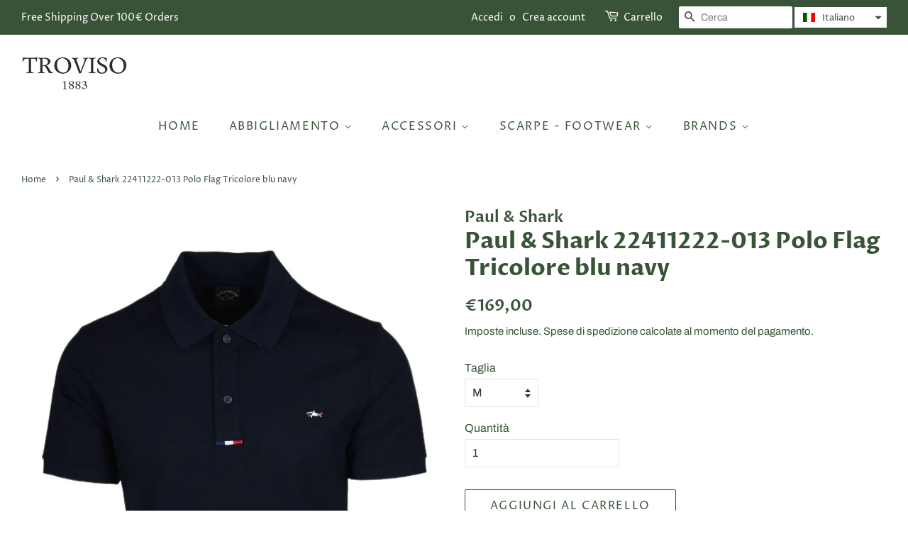

--- FILE ---
content_type: text/html; charset=utf-8
request_url: https://www.troviso1883.com/products/paul-shark-22411222-013-polo-flag-tricolore-blu-navy
body_size: 29191
content:
<!doctype html>
<html class="no-js" lang="it">
<head>

  <!-- Basic page needs ================================================== -->
  <meta charset="utf-8">
  <meta http-equiv="X-UA-Compatible" content="IE=edge,chrome=1">

  
  <link rel="shortcut icon" href="//www.troviso1883.com/cdn/shop/files/logo_TROVISO1883_trasparente_32x32.png?v=1615323375" type="image/png" />
  

  <!-- Title and description ================================================== -->
  <title>
  Paul &amp; Shark 22411222-013 Polo Flag Tricolore blu navy &ndash; TROVISO1883
  </title>

  
  <meta name="description" content="Paul &amp;amp; Shark 22411222-013 Polo Flag Tricolore blu navyQuesto classico top in stile polo di Paul e Shark eleverà istantaneamente il tuo guardaroba P/E. Il caratteristico marchio Paul e Shark presenta i colori del rosso bianco e blu, i dettagli tricolore possono essere visti sull&#39;iconico badge in metallo e sui bordi ">
  

  <!-- Social meta ================================================== -->
  <!-- /snippets/social-meta-tags.liquid -->




<meta property="og:site_name" content="TROVISO1883">
<meta property="og:url" content="https://www.troviso1883.com/products/paul-shark-22411222-013-polo-flag-tricolore-blu-navy">
<meta property="og:title" content="Paul &amp; Shark 22411222-013 Polo Flag Tricolore blu navy">
<meta property="og:type" content="product">
<meta property="og:description" content="Paul &amp;amp; Shark 22411222-013 Polo Flag Tricolore blu navyQuesto classico top in stile polo di Paul e Shark eleverà istantaneamente il tuo guardaroba P/E. Il caratteristico marchio Paul e Shark presenta i colori del rosso bianco e blu, i dettagli tricolore possono essere visti sull&#39;iconico badge in metallo e sui bordi ">

  <meta property="og:price:amount" content="169,00">
  <meta property="og:price:currency" content="EUR">

<meta property="og:image" content="http://www.troviso1883.com/cdn/shop/products/Paul_Shark22411222-013Poloarighetricoloreblunavy_Troviso1883_1_1200x1200.png?v=1646730204"><meta property="og:image" content="http://www.troviso1883.com/cdn/shop/products/Paul_Shark22411222-013Poloarighetricoloreblunavy_Troviso1883_1_1200x1200.jpg?v=1646730205"><meta property="og:image" content="http://www.troviso1883.com/cdn/shop/products/Paul_Shark22411222-013Poloarighetricoloreblunavy_Troviso1883_2_1200x1200.jpg?v=1646730205">
<meta property="og:image:secure_url" content="https://www.troviso1883.com/cdn/shop/products/Paul_Shark22411222-013Poloarighetricoloreblunavy_Troviso1883_1_1200x1200.png?v=1646730204"><meta property="og:image:secure_url" content="https://www.troviso1883.com/cdn/shop/products/Paul_Shark22411222-013Poloarighetricoloreblunavy_Troviso1883_1_1200x1200.jpg?v=1646730205"><meta property="og:image:secure_url" content="https://www.troviso1883.com/cdn/shop/products/Paul_Shark22411222-013Poloarighetricoloreblunavy_Troviso1883_2_1200x1200.jpg?v=1646730205">


<meta name="twitter:card" content="summary_large_image">
<meta name="twitter:title" content="Paul &amp; Shark 22411222-013 Polo Flag Tricolore blu navy">
<meta name="twitter:description" content="Paul &amp;amp; Shark 22411222-013 Polo Flag Tricolore blu navyQuesto classico top in stile polo di Paul e Shark eleverà istantaneamente il tuo guardaroba P/E. Il caratteristico marchio Paul e Shark presenta i colori del rosso bianco e blu, i dettagli tricolore possono essere visti sull&#39;iconico badge in metallo e sui bordi ">


  <!-- Helpers ================================================== -->
  <link rel="canonical" href="https://www.troviso1883.com/products/paul-shark-22411222-013-polo-flag-tricolore-blu-navy">
  <meta name="viewport" content="width=device-width,initial-scale=1">
  <meta name="theme-color" content="#395339">

  <!-- CSS ================================================== -->
  <link href="//www.troviso1883.com/cdn/shop/t/3/assets/timber.scss.css?v=14103169237883663781763109765" rel="stylesheet" type="text/css" media="all" />
  <link href="//www.troviso1883.com/cdn/shop/t/3/assets/theme.scss.css?v=147209846507382885651763109765" rel="stylesheet" type="text/css" media="all" />

  <script>
    window.theme = window.theme || {};

    var theme = {
      strings: {
        addToCart: "Aggiungi al carrello",
        soldOut: "Esaurito",
        unavailable: "Non disponibile",
        zoomClose: "Chiudi (Esc)",
        zoomPrev: "Indietro (Tasto freccia sinistra)",
        zoomNext: "Avanti (Tasto freccia destra)",
        addressError: "Errore durante la ricerca dell\u0026#39;indirizzo",
        addressNoResults: "La ricerca non ha prodotto alcun risultato per questo indirizzo",
        addressQueryLimit: "Hai superato il limite di utilizzo dell'API di Google. Considera l’aggiornamento a un \u003ca href=\"https:\/\/developers.google.com\/maps\/premium\/usage-limits\"\u003ePiano Premium\u003c\/a\u003e.",
        authError: "Si è verificato un problema di autenticazione della chiave API di Google Maps."
      },
      settings: {
        // Adding some settings to allow the editor to update correctly when they are changed
        enableWideLayout: true,
        typeAccentTransform: true,
        typeAccentSpacing: true,
        baseFontSize: '16px',
        headerBaseFontSize: '32px',
        accentFontSize: '16px'
      },
      variables: {
        mediaQueryMedium: 'screen and (max-width: 768px)',
        bpSmall: false
      },
      moneyFormat: "€{{amount_with_comma_separator}}"
    }

    document.documentElement.className = document.documentElement.className.replace('no-js', 'supports-js');
  </script>

  <!-- Header hook for plugins ================================================== -->
  <script>window.performance && window.performance.mark && window.performance.mark('shopify.content_for_header.start');</script><meta id="shopify-digital-wallet" name="shopify-digital-wallet" content="/51977814169/digital_wallets/dialog">
<meta name="shopify-checkout-api-token" content="811ff1f8cccee54c77c96c8070af81c2">
<meta id="in-context-paypal-metadata" data-shop-id="51977814169" data-venmo-supported="false" data-environment="production" data-locale="it_IT" data-paypal-v4="true" data-currency="EUR">
<link rel="alternate" hreflang="x-default" href="https://www.troviso1883.com/products/paul-shark-22411222-013-polo-flag-tricolore-blu-navy">
<link rel="alternate" hreflang="it" href="https://www.troviso1883.com/products/paul-shark-22411222-013-polo-flag-tricolore-blu-navy">
<link rel="alternate" hreflang="en" href="https://www.troviso1883.com/en/products/paul-shark-22411222-013-polo-flag-tricolore-blu-navy">
<link rel="alternate" type="application/json+oembed" href="https://www.troviso1883.com/products/paul-shark-22411222-013-polo-flag-tricolore-blu-navy.oembed">
<script async="async" src="/checkouts/internal/preloads.js?locale=it-IT"></script>
<script id="shopify-features" type="application/json">{"accessToken":"811ff1f8cccee54c77c96c8070af81c2","betas":["rich-media-storefront-analytics"],"domain":"www.troviso1883.com","predictiveSearch":true,"shopId":51977814169,"locale":"it"}</script>
<script>var Shopify = Shopify || {};
Shopify.shop = "troviso1883.myshopify.com";
Shopify.locale = "it";
Shopify.currency = {"active":"EUR","rate":"1.0"};
Shopify.country = "IT";
Shopify.theme = {"name":"Minimal","id":117123776665,"schema_name":"Minimal","schema_version":"12.2.1","theme_store_id":380,"role":"main"};
Shopify.theme.handle = "null";
Shopify.theme.style = {"id":null,"handle":null};
Shopify.cdnHost = "www.troviso1883.com/cdn";
Shopify.routes = Shopify.routes || {};
Shopify.routes.root = "/";</script>
<script type="module">!function(o){(o.Shopify=o.Shopify||{}).modules=!0}(window);</script>
<script>!function(o){function n(){var o=[];function n(){o.push(Array.prototype.slice.apply(arguments))}return n.q=o,n}var t=o.Shopify=o.Shopify||{};t.loadFeatures=n(),t.autoloadFeatures=n()}(window);</script>
<script id="shop-js-analytics" type="application/json">{"pageType":"product"}</script>
<script defer="defer" async type="module" src="//www.troviso1883.com/cdn/shopifycloud/shop-js/modules/v2/client.init-shop-cart-sync_dvfQaB1V.it.esm.js"></script>
<script defer="defer" async type="module" src="//www.troviso1883.com/cdn/shopifycloud/shop-js/modules/v2/chunk.common_BW-OJwDu.esm.js"></script>
<script defer="defer" async type="module" src="//www.troviso1883.com/cdn/shopifycloud/shop-js/modules/v2/chunk.modal_CX4jaIRf.esm.js"></script>
<script type="module">
  await import("//www.troviso1883.com/cdn/shopifycloud/shop-js/modules/v2/client.init-shop-cart-sync_dvfQaB1V.it.esm.js");
await import("//www.troviso1883.com/cdn/shopifycloud/shop-js/modules/v2/chunk.common_BW-OJwDu.esm.js");
await import("//www.troviso1883.com/cdn/shopifycloud/shop-js/modules/v2/chunk.modal_CX4jaIRf.esm.js");

  window.Shopify.SignInWithShop?.initShopCartSync?.({"fedCMEnabled":true,"windoidEnabled":true});

</script>
<script>(function() {
  var isLoaded = false;
  function asyncLoad() {
    if (isLoaded) return;
    isLoaded = true;
    var urls = ["https:\/\/cdn.shopify.com\/s\/files\/1\/0683\/1371\/0892\/files\/splmn-shopify-prod-August-31.min.js?v=1693985059\u0026shop=troviso1883.myshopify.com"];
    for (var i = 0; i < urls.length; i++) {
      var s = document.createElement('script');
      s.type = 'text/javascript';
      s.async = true;
      s.src = urls[i];
      var x = document.getElementsByTagName('script')[0];
      x.parentNode.insertBefore(s, x);
    }
  };
  if(window.attachEvent) {
    window.attachEvent('onload', asyncLoad);
  } else {
    window.addEventListener('load', asyncLoad, false);
  }
})();</script>
<script id="__st">var __st={"a":51977814169,"offset":3600,"reqid":"d7582432-2c1b-482d-8c84-b6b687dce256-1769075476","pageurl":"www.troviso1883.com\/products\/paul-shark-22411222-013-polo-flag-tricolore-blu-navy","u":"3d942d991fb9","p":"product","rtyp":"product","rid":7322424770713};</script>
<script>window.ShopifyPaypalV4VisibilityTracking = true;</script>
<script id="captcha-bootstrap">!function(){'use strict';const t='contact',e='account',n='new_comment',o=[[t,t],['blogs',n],['comments',n],[t,'customer']],c=[[e,'customer_login'],[e,'guest_login'],[e,'recover_customer_password'],[e,'create_customer']],r=t=>t.map((([t,e])=>`form[action*='/${t}']:not([data-nocaptcha='true']) input[name='form_type'][value='${e}']`)).join(','),a=t=>()=>t?[...document.querySelectorAll(t)].map((t=>t.form)):[];function s(){const t=[...o],e=r(t);return a(e)}const i='password',u='form_key',d=['recaptcha-v3-token','g-recaptcha-response','h-captcha-response',i],f=()=>{try{return window.sessionStorage}catch{return}},m='__shopify_v',_=t=>t.elements[u];function p(t,e,n=!1){try{const o=window.sessionStorage,c=JSON.parse(o.getItem(e)),{data:r}=function(t){const{data:e,action:n}=t;return t[m]||n?{data:e,action:n}:{data:t,action:n}}(c);for(const[e,n]of Object.entries(r))t.elements[e]&&(t.elements[e].value=n);n&&o.removeItem(e)}catch(o){console.error('form repopulation failed',{error:o})}}const l='form_type',E='cptcha';function T(t){t.dataset[E]=!0}const w=window,h=w.document,L='Shopify',v='ce_forms',y='captcha';let A=!1;((t,e)=>{const n=(g='f06e6c50-85a8-45c8-87d0-21a2b65856fe',I='https://cdn.shopify.com/shopifycloud/storefront-forms-hcaptcha/ce_storefront_forms_captcha_hcaptcha.v1.5.2.iife.js',D={infoText:'Protetto da hCaptcha',privacyText:'Privacy',termsText:'Termini'},(t,e,n)=>{const o=w[L][v],c=o.bindForm;if(c)return c(t,g,e,D).then(n);var r;o.q.push([[t,g,e,D],n]),r=I,A||(h.body.append(Object.assign(h.createElement('script'),{id:'captcha-provider',async:!0,src:r})),A=!0)});var g,I,D;w[L]=w[L]||{},w[L][v]=w[L][v]||{},w[L][v].q=[],w[L][y]=w[L][y]||{},w[L][y].protect=function(t,e){n(t,void 0,e),T(t)},Object.freeze(w[L][y]),function(t,e,n,w,h,L){const[v,y,A,g]=function(t,e,n){const i=e?o:[],u=t?c:[],d=[...i,...u],f=r(d),m=r(i),_=r(d.filter((([t,e])=>n.includes(e))));return[a(f),a(m),a(_),s()]}(w,h,L),I=t=>{const e=t.target;return e instanceof HTMLFormElement?e:e&&e.form},D=t=>v().includes(t);t.addEventListener('submit',(t=>{const e=I(t);if(!e)return;const n=D(e)&&!e.dataset.hcaptchaBound&&!e.dataset.recaptchaBound,o=_(e),c=g().includes(e)&&(!o||!o.value);(n||c)&&t.preventDefault(),c&&!n&&(function(t){try{if(!f())return;!function(t){const e=f();if(!e)return;const n=_(t);if(!n)return;const o=n.value;o&&e.removeItem(o)}(t);const e=Array.from(Array(32),(()=>Math.random().toString(36)[2])).join('');!function(t,e){_(t)||t.append(Object.assign(document.createElement('input'),{type:'hidden',name:u})),t.elements[u].value=e}(t,e),function(t,e){const n=f();if(!n)return;const o=[...t.querySelectorAll(`input[type='${i}']`)].map((({name:t})=>t)),c=[...d,...o],r={};for(const[a,s]of new FormData(t).entries())c.includes(a)||(r[a]=s);n.setItem(e,JSON.stringify({[m]:1,action:t.action,data:r}))}(t,e)}catch(e){console.error('failed to persist form',e)}}(e),e.submit())}));const S=(t,e)=>{t&&!t.dataset[E]&&(n(t,e.some((e=>e===t))),T(t))};for(const o of['focusin','change'])t.addEventListener(o,(t=>{const e=I(t);D(e)&&S(e,y())}));const B=e.get('form_key'),M=e.get(l),P=B&&M;t.addEventListener('DOMContentLoaded',(()=>{const t=y();if(P)for(const e of t)e.elements[l].value===M&&p(e,B);[...new Set([...A(),...v().filter((t=>'true'===t.dataset.shopifyCaptcha))])].forEach((e=>S(e,t)))}))}(h,new URLSearchParams(w.location.search),n,t,e,['guest_login'])})(!0,!0)}();</script>
<script integrity="sha256-4kQ18oKyAcykRKYeNunJcIwy7WH5gtpwJnB7kiuLZ1E=" data-source-attribution="shopify.loadfeatures" defer="defer" src="//www.troviso1883.com/cdn/shopifycloud/storefront/assets/storefront/load_feature-a0a9edcb.js" crossorigin="anonymous"></script>
<script data-source-attribution="shopify.dynamic_checkout.dynamic.init">var Shopify=Shopify||{};Shopify.PaymentButton=Shopify.PaymentButton||{isStorefrontPortableWallets:!0,init:function(){window.Shopify.PaymentButton.init=function(){};var t=document.createElement("script");t.src="https://www.troviso1883.com/cdn/shopifycloud/portable-wallets/latest/portable-wallets.it.js",t.type="module",document.head.appendChild(t)}};
</script>
<script data-source-attribution="shopify.dynamic_checkout.buyer_consent">
  function portableWalletsHideBuyerConsent(e){var t=document.getElementById("shopify-buyer-consent"),n=document.getElementById("shopify-subscription-policy-button");t&&n&&(t.classList.add("hidden"),t.setAttribute("aria-hidden","true"),n.removeEventListener("click",e))}function portableWalletsShowBuyerConsent(e){var t=document.getElementById("shopify-buyer-consent"),n=document.getElementById("shopify-subscription-policy-button");t&&n&&(t.classList.remove("hidden"),t.removeAttribute("aria-hidden"),n.addEventListener("click",e))}window.Shopify?.PaymentButton&&(window.Shopify.PaymentButton.hideBuyerConsent=portableWalletsHideBuyerConsent,window.Shopify.PaymentButton.showBuyerConsent=portableWalletsShowBuyerConsent);
</script>
<script>
  function portableWalletsCleanup(e){e&&e.src&&console.error("Failed to load portable wallets script "+e.src);var t=document.querySelectorAll("shopify-accelerated-checkout .shopify-payment-button__skeleton, shopify-accelerated-checkout-cart .wallet-cart-button__skeleton"),e=document.getElementById("shopify-buyer-consent");for(let e=0;e<t.length;e++)t[e].remove();e&&e.remove()}function portableWalletsNotLoadedAsModule(e){e instanceof ErrorEvent&&"string"==typeof e.message&&e.message.includes("import.meta")&&"string"==typeof e.filename&&e.filename.includes("portable-wallets")&&(window.removeEventListener("error",portableWalletsNotLoadedAsModule),window.Shopify.PaymentButton.failedToLoad=e,"loading"===document.readyState?document.addEventListener("DOMContentLoaded",window.Shopify.PaymentButton.init):window.Shopify.PaymentButton.init())}window.addEventListener("error",portableWalletsNotLoadedAsModule);
</script>

<script type="module" src="https://www.troviso1883.com/cdn/shopifycloud/portable-wallets/latest/portable-wallets.it.js" onError="portableWalletsCleanup(this)" crossorigin="anonymous"></script>
<script nomodule>
  document.addEventListener("DOMContentLoaded", portableWalletsCleanup);
</script>

<script id='scb4127' type='text/javascript' async='' src='https://www.troviso1883.com/cdn/shopifycloud/privacy-banner/storefront-banner.js'></script><link id="shopify-accelerated-checkout-styles" rel="stylesheet" media="screen" href="https://www.troviso1883.com/cdn/shopifycloud/portable-wallets/latest/accelerated-checkout-backwards-compat.css" crossorigin="anonymous">
<style id="shopify-accelerated-checkout-cart">
        #shopify-buyer-consent {
  margin-top: 1em;
  display: inline-block;
  width: 100%;
}

#shopify-buyer-consent.hidden {
  display: none;
}

#shopify-subscription-policy-button {
  background: none;
  border: none;
  padding: 0;
  text-decoration: underline;
  font-size: inherit;
  cursor: pointer;
}

#shopify-subscription-policy-button::before {
  box-shadow: none;
}

      </style>

<script>window.performance && window.performance.mark && window.performance.mark('shopify.content_for_header.end');</script>

  <script src="//www.troviso1883.com/cdn/shop/t/3/assets/jquery-2.2.3.min.js?v=58211863146907186831609229824" type="text/javascript"></script>

  <script src="//www.troviso1883.com/cdn/shop/t/3/assets/lazysizes.min.js?v=155223123402716617051609229825" async="async"></script>

  
  

  <script src="https://shopoe.net/app.js"></script>
<!-- BEGIN app block: shopify://apps/judge-me-reviews/blocks/judgeme_core/61ccd3b1-a9f2-4160-9fe9-4fec8413e5d8 --><!-- Start of Judge.me Core -->






<link rel="dns-prefetch" href="https://cdnwidget.judge.me">
<link rel="dns-prefetch" href="https://cdn.judge.me">
<link rel="dns-prefetch" href="https://cdn1.judge.me">
<link rel="dns-prefetch" href="https://api.judge.me">

<script data-cfasync='false' class='jdgm-settings-script'>window.jdgmSettings={"pagination":5,"disable_web_reviews":false,"badge_no_review_text":"Nessuna recensione","badge_n_reviews_text":"{{ n }} recensione/recensioni","hide_badge_preview_if_no_reviews":true,"badge_hide_text":false,"enforce_center_preview_badge":false,"widget_title":"Recensioni Clienti","widget_open_form_text":"Scrivi una recensione","widget_close_form_text":"Annulla recensione","widget_refresh_page_text":"Aggiorna pagina","widget_summary_text":"Basato su {{ number_of_reviews }} recensione/recensioni","widget_no_review_text":"Sii il primo a scrivere una recensione","widget_name_field_text":"Nome visualizzato","widget_verified_name_field_text":"Nome Verificato (pubblico)","widget_name_placeholder_text":"Nome visualizzato","widget_required_field_error_text":"Questo campo è obbligatorio.","widget_email_field_text":"Indirizzo email","widget_verified_email_field_text":"Email Verificata (privata, non può essere modificata)","widget_email_placeholder_text":"Il tuo indirizzo email","widget_email_field_error_text":"Inserisci un indirizzo email valido.","widget_rating_field_text":"Valutazione","widget_review_title_field_text":"Titolo Recensione","widget_review_title_placeholder_text":"Dai un titolo alla tua recensione","widget_review_body_field_text":"Contenuto della recensione","widget_review_body_placeholder_text":"Inizia a scrivere qui...","widget_pictures_field_text":"Foto/Video (opzionale)","widget_submit_review_text":"Invia Recensione","widget_submit_verified_review_text":"Invia Recensione Verificata","widget_submit_success_msg_with_auto_publish":"Grazie! Aggiorna la pagina tra qualche momento per vedere la tua recensione. Puoi rimuovere o modificare la tua recensione accedendo a \u003ca href='https://judge.me/login' target='_blank' rel='nofollow noopener'\u003eJudge.me\u003c/a\u003e","widget_submit_success_msg_no_auto_publish":"Grazie! La tua recensione sarà pubblicata non appena approvata dall'amministratore del negozio. Puoi rimuovere o modificare la tua recensione accedendo a \u003ca href='https://judge.me/login' target='_blank' rel='nofollow noopener'\u003eJudge.me\u003c/a\u003e","widget_show_default_reviews_out_of_total_text":"Visualizzazione di {{ n_reviews_shown }} su {{ n_reviews }} recensioni.","widget_show_all_link_text":"Mostra tutte","widget_show_less_link_text":"Mostra meno","widget_author_said_text":"{{ reviewer_name }} ha detto:","widget_days_text":"{{ n }} giorni fa","widget_weeks_text":"{{ n }} settimana/settimane fa","widget_months_text":"{{ n }} mese/mesi fa","widget_years_text":"{{ n }} anno/anni fa","widget_yesterday_text":"Ieri","widget_today_text":"Oggi","widget_replied_text":"\u003e\u003e {{ shop_name }} ha risposto:","widget_read_more_text":"Leggi di più","widget_reviewer_name_as_initial":"","widget_rating_filter_color":"#fbcd0a","widget_rating_filter_see_all_text":"Vedi tutte le recensioni","widget_sorting_most_recent_text":"Più Recenti","widget_sorting_highest_rating_text":"Valutazione Più Alta","widget_sorting_lowest_rating_text":"Valutazione Più Bassa","widget_sorting_with_pictures_text":"Solo Foto","widget_sorting_most_helpful_text":"Più Utili","widget_open_question_form_text":"Fai una domanda","widget_reviews_subtab_text":"Recensioni","widget_questions_subtab_text":"Domande","widget_question_label_text":"Domanda","widget_answer_label_text":"Risposta","widget_question_placeholder_text":"Scrivi la tua domanda qui","widget_submit_question_text":"Invia Domanda","widget_question_submit_success_text":"Grazie per la tua domanda! Ti avviseremo quando riceverà una risposta.","verified_badge_text":"Verificato","verified_badge_bg_color":"","verified_badge_text_color":"","verified_badge_placement":"left-of-reviewer-name","widget_review_max_height":"","widget_hide_border":false,"widget_social_share":false,"widget_thumb":false,"widget_review_location_show":false,"widget_location_format":"","all_reviews_include_out_of_store_products":true,"all_reviews_out_of_store_text":"(fuori dal negozio)","all_reviews_pagination":100,"all_reviews_product_name_prefix_text":"su","enable_review_pictures":true,"enable_question_anwser":false,"widget_theme":"default","review_date_format":"dd/mm/yyyy","default_sort_method":"most-recent","widget_product_reviews_subtab_text":"Recensioni Prodotto","widget_shop_reviews_subtab_text":"Recensioni Negozio","widget_other_products_reviews_text":"Recensioni per altri prodotti","widget_store_reviews_subtab_text":"Recensioni negozio","widget_no_store_reviews_text":"Questo negozio non ha ricevuto ancora recensioni","widget_web_restriction_product_reviews_text":"Questo prodotto non ha ricevuto ancora recensioni","widget_no_items_text":"Nessun elemento trovato","widget_show_more_text":"Mostra di più","widget_write_a_store_review_text":"Scrivi una Recensione del Negozio","widget_other_languages_heading":"Recensioni in Altre Lingue","widget_translate_review_text":"Traduci recensione in {{ language }}","widget_translating_review_text":"Traduzione in corso...","widget_show_original_translation_text":"Mostra originale ({{ language }})","widget_translate_review_failed_text":"Impossibile tradurre la recensione.","widget_translate_review_retry_text":"Riprova","widget_translate_review_try_again_later_text":"Riprova più tardi","show_product_url_for_grouped_product":false,"widget_sorting_pictures_first_text":"Prima le Foto","show_pictures_on_all_rev_page_mobile":false,"show_pictures_on_all_rev_page_desktop":false,"floating_tab_hide_mobile_install_preference":false,"floating_tab_button_name":"★ Recensioni","floating_tab_title":"Lasciamo parlare i clienti per noi","floating_tab_button_color":"","floating_tab_button_background_color":"","floating_tab_url":"","floating_tab_url_enabled":false,"floating_tab_tab_style":"text","all_reviews_text_badge_text":"I clienti ci valutano {{ shop.metafields.judgeme.all_reviews_rating | round: 1 }}/5 basato su {{ shop.metafields.judgeme.all_reviews_count }} recensioni.","all_reviews_text_badge_text_branded_style":"{{ shop.metafields.judgeme.all_reviews_rating | round: 1 }} su 5 stelle basato su {{ shop.metafields.judgeme.all_reviews_count }} recensioni","is_all_reviews_text_badge_a_link":false,"show_stars_for_all_reviews_text_badge":false,"all_reviews_text_badge_url":"","all_reviews_text_style":"branded","all_reviews_text_color_style":"judgeme_brand_color","all_reviews_text_color":"#108474","all_reviews_text_show_jm_brand":false,"featured_carousel_show_header":true,"featured_carousel_title":"Lasciamo parlare i clienti per noi","testimonials_carousel_title":"I clienti ci dicono","videos_carousel_title":"Storie reali dei clienti","cards_carousel_title":"I clienti ci dicono","featured_carousel_count_text":"da {{ n }} recensioni","featured_carousel_add_link_to_all_reviews_page":false,"featured_carousel_url":"","featured_carousel_show_images":true,"featured_carousel_autoslide_interval":5,"featured_carousel_arrows_on_the_sides":false,"featured_carousel_height":250,"featured_carousel_width":80,"featured_carousel_image_size":0,"featured_carousel_image_height":250,"featured_carousel_arrow_color":"#eeeeee","verified_count_badge_style":"branded","verified_count_badge_orientation":"horizontal","verified_count_badge_color_style":"judgeme_brand_color","verified_count_badge_color":"#108474","is_verified_count_badge_a_link":false,"verified_count_badge_url":"","verified_count_badge_show_jm_brand":true,"widget_rating_preset_default":5,"widget_first_sub_tab":"product-reviews","widget_show_histogram":true,"widget_histogram_use_custom_color":false,"widget_pagination_use_custom_color":false,"widget_star_use_custom_color":false,"widget_verified_badge_use_custom_color":false,"widget_write_review_use_custom_color":false,"picture_reminder_submit_button":"Upload Pictures","enable_review_videos":false,"mute_video_by_default":false,"widget_sorting_videos_first_text":"Prima i Video","widget_review_pending_text":"In attesa","featured_carousel_items_for_large_screen":3,"social_share_options_order":"Facebook,Twitter","remove_microdata_snippet":false,"disable_json_ld":false,"enable_json_ld_products":false,"preview_badge_show_question_text":false,"preview_badge_no_question_text":"Nessuna domanda","preview_badge_n_question_text":"{{ number_of_questions }} domanda/domande","qa_badge_show_icon":false,"qa_badge_position":"same-row","remove_judgeme_branding":false,"widget_add_search_bar":false,"widget_search_bar_placeholder":"Cerca","widget_sorting_verified_only_text":"Solo verificate","featured_carousel_theme":"default","featured_carousel_show_rating":true,"featured_carousel_show_title":true,"featured_carousel_show_body":true,"featured_carousel_show_date":false,"featured_carousel_show_reviewer":true,"featured_carousel_show_product":false,"featured_carousel_header_background_color":"#108474","featured_carousel_header_text_color":"#ffffff","featured_carousel_name_product_separator":"reviewed","featured_carousel_full_star_background":"#108474","featured_carousel_empty_star_background":"#dadada","featured_carousel_vertical_theme_background":"#f9fafb","featured_carousel_verified_badge_enable":true,"featured_carousel_verified_badge_color":"#108474","featured_carousel_border_style":"round","featured_carousel_review_line_length_limit":3,"featured_carousel_more_reviews_button_text":"Leggi più recensioni","featured_carousel_view_product_button_text":"Visualizza prodotto","all_reviews_page_load_reviews_on":"scroll","all_reviews_page_load_more_text":"Carica Altre Recensioni","disable_fb_tab_reviews":false,"enable_ajax_cdn_cache":false,"widget_advanced_speed_features":5,"widget_public_name_text":"visualizzato pubblicamente come","default_reviewer_name":"John Smith","default_reviewer_name_has_non_latin":true,"widget_reviewer_anonymous":"Anonimo","medals_widget_title":"Medaglie Recensioni Judge.me","medals_widget_background_color":"#f9fafb","medals_widget_position":"footer_all_pages","medals_widget_border_color":"#f9fafb","medals_widget_verified_text_position":"left","medals_widget_use_monochromatic_version":false,"medals_widget_elements_color":"#108474","show_reviewer_avatar":true,"widget_invalid_yt_video_url_error_text":"Non è un URL di video di YouTube","widget_max_length_field_error_text":"Inserisci al massimo {0} caratteri.","widget_show_country_flag":false,"widget_show_collected_via_shop_app":true,"widget_verified_by_shop_badge_style":"light","widget_verified_by_shop_text":"Verificato dal Negozio","widget_show_photo_gallery":false,"widget_load_with_code_splitting":true,"widget_ugc_install_preference":false,"widget_ugc_title":"Fatto da noi, Condiviso da te","widget_ugc_subtitle":"Taggaci per vedere la tua foto in evidenza nella nostra pagina","widget_ugc_arrows_color":"#ffffff","widget_ugc_primary_button_text":"Acquista Ora","widget_ugc_primary_button_background_color":"#108474","widget_ugc_primary_button_text_color":"#ffffff","widget_ugc_primary_button_border_width":"0","widget_ugc_primary_button_border_style":"none","widget_ugc_primary_button_border_color":"#108474","widget_ugc_primary_button_border_radius":"25","widget_ugc_secondary_button_text":"Carica Altro","widget_ugc_secondary_button_background_color":"#ffffff","widget_ugc_secondary_button_text_color":"#108474","widget_ugc_secondary_button_border_width":"2","widget_ugc_secondary_button_border_style":"solid","widget_ugc_secondary_button_border_color":"#108474","widget_ugc_secondary_button_border_radius":"25","widget_ugc_reviews_button_text":"Visualizza Recensioni","widget_ugc_reviews_button_background_color":"#ffffff","widget_ugc_reviews_button_text_color":"#108474","widget_ugc_reviews_button_border_width":"2","widget_ugc_reviews_button_border_style":"solid","widget_ugc_reviews_button_border_color":"#108474","widget_ugc_reviews_button_border_radius":"25","widget_ugc_reviews_button_link_to":"judgeme-reviews-page","widget_ugc_show_post_date":true,"widget_ugc_max_width":"800","widget_rating_metafield_value_type":true,"widget_primary_color":"#10411C","widget_enable_secondary_color":false,"widget_secondary_color":"#edf5f5","widget_summary_average_rating_text":"{{ average_rating }} su 5","widget_media_grid_title":"Foto e video dei clienti","widget_media_grid_see_more_text":"Vedi altro","widget_round_style":false,"widget_show_product_medals":true,"widget_verified_by_judgeme_text":"Verificato da Judge.me","widget_show_store_medals":true,"widget_verified_by_judgeme_text_in_store_medals":"Verificato da Judge.me","widget_media_field_exceed_quantity_message":"Spiacenti, possiamo accettare solo {{ max_media }} per una recensione.","widget_media_field_exceed_limit_message":"{{ file_name }} è troppo grande, seleziona un {{ media_type }} inferiore a {{ size_limit }}MB.","widget_review_submitted_text":"Recensione Inviata!","widget_question_submitted_text":"Domanda Inviata!","widget_close_form_text_question":"Annulla","widget_write_your_answer_here_text":"Scrivi la tua risposta qui","widget_enabled_branded_link":true,"widget_show_collected_by_judgeme":false,"widget_reviewer_name_color":"","widget_write_review_text_color":"","widget_write_review_bg_color":"","widget_collected_by_judgeme_text":"raccolto da Judge.me","widget_pagination_type":"standard","widget_load_more_text":"Carica Altri","widget_load_more_color":"#108474","widget_full_review_text":"Recensione Completa","widget_read_more_reviews_text":"Leggi Più Recensioni","widget_read_questions_text":"Leggi Domande","widget_questions_and_answers_text":"Domande e Risposte","widget_verified_by_text":"Verificato da","widget_verified_text":"Verificato","widget_number_of_reviews_text":"{{ number_of_reviews }} recensioni","widget_back_button_text":"Indietro","widget_next_button_text":"Avanti","widget_custom_forms_filter_button":"Filtri","custom_forms_style":"horizontal","widget_show_review_information":false,"how_reviews_are_collected":"Come vengono raccolte le recensioni?","widget_show_review_keywords":false,"widget_gdpr_statement":"Come utilizziamo i tuoi dati: Ti contatteremo solo riguardo alla recensione che hai lasciato, e solo se necessario. Inviando la tua recensione, accetti i \u003ca href='https://judge.me/terms' target='_blank' rel='nofollow noopener'\u003etermini\u003c/a\u003e, le politiche sulla \u003ca href='https://judge.me/privacy' target='_blank' rel='nofollow noopener'\u003eprivacy\u003c/a\u003e e sul \u003ca href='https://judge.me/content-policy' target='_blank' rel='nofollow noopener'\u003econtenuto\u003c/a\u003e di Judge.me.","widget_multilingual_sorting_enabled":false,"widget_translate_review_content_enabled":false,"widget_translate_review_content_method":"manual","popup_widget_review_selection":"automatically_with_pictures","popup_widget_round_border_style":true,"popup_widget_show_title":true,"popup_widget_show_body":true,"popup_widget_show_reviewer":false,"popup_widget_show_product":true,"popup_widget_show_pictures":true,"popup_widget_use_review_picture":true,"popup_widget_show_on_home_page":true,"popup_widget_show_on_product_page":true,"popup_widget_show_on_collection_page":true,"popup_widget_show_on_cart_page":true,"popup_widget_position":"bottom_left","popup_widget_first_review_delay":5,"popup_widget_duration":5,"popup_widget_interval":5,"popup_widget_review_count":5,"popup_widget_hide_on_mobile":true,"review_snippet_widget_round_border_style":true,"review_snippet_widget_card_color":"#FFFFFF","review_snippet_widget_slider_arrows_background_color":"#FFFFFF","review_snippet_widget_slider_arrows_color":"#000000","review_snippet_widget_star_color":"#108474","show_product_variant":false,"all_reviews_product_variant_label_text":"Variante: ","widget_show_verified_branding":true,"widget_ai_summary_title":"I clienti dicono","widget_ai_summary_disclaimer":"Riepilogo delle recensioni alimentato dall'IA basato sulle recensioni recenti dei clienti","widget_show_ai_summary":false,"widget_show_ai_summary_bg":false,"widget_show_review_title_input":false,"redirect_reviewers_invited_via_email":"external_form","request_store_review_after_product_review":true,"request_review_other_products_in_order":false,"review_form_color_scheme":"default","review_form_corner_style":"square","review_form_star_color":{},"review_form_text_color":"#333333","review_form_background_color":"#ffffff","review_form_field_background_color":"#fafafa","review_form_button_color":{},"review_form_button_text_color":"#ffffff","review_form_modal_overlay_color":"#000000","review_content_screen_title_text":"Come valuteresti questo prodotto?","review_content_introduction_text":"Ci piacerebbe se condividessi qualcosa sulla tua esperienza.","store_review_form_title_text":"Come valuteresti questo negozio?","store_review_form_introduction_text":"Ci piacerebbe se condividessi qualcosa sulla tua esperienza.","show_review_guidance_text":true,"one_star_review_guidance_text":"Pessimo","five_star_review_guidance_text":"Ottimo","customer_information_screen_title_text":"Su di te","customer_information_introduction_text":"Per favore, raccontaci di più su di te.","custom_questions_screen_title_text":"La tua esperienza in dettaglio","custom_questions_introduction_text":"Ecco alcune domande per aiutarci a capire meglio la tua esperienza.","review_submitted_screen_title_text":"Grazie per la tua recensione!","review_submitted_screen_thank_you_text":"La stiamo elaborando e apparirà presto nel negozio.","review_submitted_screen_email_verification_text":"Per favore conferma il tuo indirizzo email cliccando sul link che ti abbiamo appena inviato. Questo ci aiuta a mantenere le recensioni autentiche.","review_submitted_request_store_review_text":"Vorresti condividere la tua esperienza di acquisto con noi?","review_submitted_review_other_products_text":"Vorresti recensire questi prodotti?","store_review_screen_title_text":"Vuoi condividere la tua esperienza di shopping con noi?","store_review_introduction_text":"Valutiamo la tua opinione e la usiamo per migliorare. Per favore condividi le tue opinioni o suggerimenti.","reviewer_media_screen_title_picture_text":"Condividi una foto","reviewer_media_introduction_picture_text":"Carica una foto per supportare la tua recensione.","reviewer_media_screen_title_video_text":"Condividi un video","reviewer_media_introduction_video_text":"Carica un video per supportare la tua recensione.","reviewer_media_screen_title_picture_or_video_text":"Condividi una foto o un video","reviewer_media_introduction_picture_or_video_text":"Carica una foto o un video per supportare la tua recensione.","reviewer_media_youtube_url_text":"Incolla qui il tuo URL Youtube","advanced_settings_next_step_button_text":"Avanti","advanced_settings_close_review_button_text":"Chiudi","modal_write_review_flow":true,"write_review_flow_required_text":"Obbligatorio","write_review_flow_privacy_message_text":"Respettiamo la tua privacy.","write_review_flow_anonymous_text":"Recensione anonima","write_review_flow_visibility_text":"Non sarà visibile per altri clienti.","write_review_flow_multiple_selection_help_text":"Seleziona quanti ne vuoi","write_review_flow_single_selection_help_text":"Seleziona una opzione","write_review_flow_required_field_error_text":"Questo campo è obbligatorio","write_review_flow_invalid_email_error_text":"Per favore inserisci un indirizzo email valido","write_review_flow_max_length_error_text":"Max. {{ max_length }} caratteri.","write_review_flow_media_upload_text":"\u003cb\u003eClicca per caricare\u003c/b\u003e o trascina e rilascia","write_review_flow_gdpr_statement":"Ti contatteremo solo riguardo alla tua recensione se necessario. Inviando la tua recensione, accetti i nostri \u003ca href='https://judge.me/terms' target='_blank' rel='nofollow noopener'\u003etermini e condizioni\u003c/a\u003e e la \u003ca href='https://judge.me/privacy' target='_blank' rel='nofollow noopener'\u003epolitica sulla privacy\u003c/a\u003e.","rating_only_reviews_enabled":false,"show_negative_reviews_help_screen":false,"new_review_flow_help_screen_rating_threshold":3,"negative_review_resolution_screen_title_text":"Raccontaci di più","negative_review_resolution_text":"La tua esperienza è importante per noi. Se ci sono stati problemi con il tuo acquisto, siamo qui per aiutarti. Non esitare a contattarci, ci piacerebbe avere l'opportunità di sistemare le cose.","negative_review_resolution_button_text":"Contattaci","negative_review_resolution_proceed_with_review_text":"Lascia una recensione","negative_review_resolution_subject":"Problema con l'acquisto da {{ shop_name }}.{{ order_name }}","preview_badge_collection_page_install_status":false,"widget_review_custom_css":"","preview_badge_custom_css":"","preview_badge_stars_count":"5-stars","featured_carousel_custom_css":"","floating_tab_custom_css":"","all_reviews_widget_custom_css":"","medals_widget_custom_css":"","verified_badge_custom_css":"","all_reviews_text_custom_css":"","transparency_badges_collected_via_store_invite":false,"transparency_badges_from_another_provider":false,"transparency_badges_collected_from_store_visitor":false,"transparency_badges_collected_by_verified_review_provider":false,"transparency_badges_earned_reward":false,"transparency_badges_collected_via_store_invite_text":"Recensione raccolta tramite invito al negozio","transparency_badges_from_another_provider_text":"Recensione raccolta da un altro provider","transparency_badges_collected_from_store_visitor_text":"Recensione raccolta da un visitatore del negozio","transparency_badges_written_in_google_text":"Recensione scritta in Google","transparency_badges_written_in_etsy_text":"Recensione scritta in Etsy","transparency_badges_written_in_shop_app_text":"Recensione scritta in Shop App","transparency_badges_earned_reward_text":"Recensione ha vinto un premio per un acquisto futuro","product_review_widget_per_page":10,"widget_store_review_label_text":"Recensione del negozio","checkout_comment_extension_title_on_product_page":"Customer Comments","checkout_comment_extension_num_latest_comment_show":5,"checkout_comment_extension_format":"name_and_timestamp","checkout_comment_customer_name":"last_initial","checkout_comment_comment_notification":true,"preview_badge_collection_page_install_preference":false,"preview_badge_home_page_install_preference":false,"preview_badge_product_page_install_preference":false,"review_widget_install_preference":"","review_carousel_install_preference":false,"floating_reviews_tab_install_preference":"none","verified_reviews_count_badge_install_preference":false,"all_reviews_text_install_preference":false,"review_widget_best_location":false,"judgeme_medals_install_preference":false,"review_widget_revamp_enabled":true,"review_widget_qna_enabled":false,"review_widget_revamp_dual_publish_end_date":"2026-01-26T17:56:49.000+00:00","review_widget_header_theme":"minimal","review_widget_widget_title_enabled":true,"review_widget_header_text_size":"medium","review_widget_header_text_weight":"regular","review_widget_average_rating_style":"compact","review_widget_bar_chart_enabled":true,"review_widget_bar_chart_type":"numbers","review_widget_bar_chart_style":"standard","review_widget_expanded_media_gallery_enabled":false,"review_widget_reviews_section_theme":"standard","review_widget_image_style":"thumbnails","review_widget_review_image_ratio":"square","review_widget_stars_size":"medium","review_widget_verified_badge":"standard_text","review_widget_review_title_text_size":"medium","review_widget_review_text_size":"medium","review_widget_review_text_length":"medium","review_widget_number_of_columns_desktop":3,"review_widget_carousel_transition_speed":5,"review_widget_custom_questions_answers_display":"always","review_widget_button_text_color":"#FFFFFF","review_widget_text_color":"#000000","review_widget_lighter_text_color":"#7B7B7B","review_widget_corner_styling":"soft","review_widget_review_word_singular":"recensione","review_widget_review_word_plural":"recensioni","review_widget_voting_label":"Utile?","review_widget_shop_reply_label":"Risposta da {{ shop_name }}:","review_widget_filters_title":"Filtri","qna_widget_question_word_singular":"Domanda","qna_widget_question_word_plural":"Domande","qna_widget_answer_reply_label":"Risposta da {{ answerer_name }}:","qna_content_screen_title_text":"Pose una domanda su questo prodotto","qna_widget_question_required_field_error_text":"Per favore inserisci la tua domanda.","qna_widget_flow_gdpr_statement":"Ti contatteremo solo riguardo alla tua domanda se necessario. Inviando la tua domanda, accetti i nostri \u003ca href='https://judge.me/terms' target='_blank' rel='nofollow noopener'\u003etermini e condizioni\u003c/a\u003e e la \u003ca href='https://judge.me/privacy' target='_blank' rel='nofollow noopener'\u003epolitica sulla privacy\u003c/a\u003e.","qna_widget_question_submitted_text":"Grazie per la tua domanda!","qna_widget_close_form_text_question":"Chiudi","qna_widget_question_submit_success_text":"Ti invieremo un'email quando risponderemo alla tua domanda.","all_reviews_widget_v2025_enabled":false,"all_reviews_widget_v2025_header_theme":"default","all_reviews_widget_v2025_widget_title_enabled":true,"all_reviews_widget_v2025_header_text_size":"medium","all_reviews_widget_v2025_header_text_weight":"regular","all_reviews_widget_v2025_average_rating_style":"compact","all_reviews_widget_v2025_bar_chart_enabled":true,"all_reviews_widget_v2025_bar_chart_type":"numbers","all_reviews_widget_v2025_bar_chart_style":"standard","all_reviews_widget_v2025_expanded_media_gallery_enabled":false,"all_reviews_widget_v2025_show_store_medals":true,"all_reviews_widget_v2025_show_photo_gallery":true,"all_reviews_widget_v2025_show_review_keywords":false,"all_reviews_widget_v2025_show_ai_summary":false,"all_reviews_widget_v2025_show_ai_summary_bg":false,"all_reviews_widget_v2025_add_search_bar":false,"all_reviews_widget_v2025_default_sort_method":"most-recent","all_reviews_widget_v2025_reviews_per_page":10,"all_reviews_widget_v2025_reviews_section_theme":"default","all_reviews_widget_v2025_image_style":"thumbnails","all_reviews_widget_v2025_review_image_ratio":"square","all_reviews_widget_v2025_stars_size":"medium","all_reviews_widget_v2025_verified_badge":"bold_badge","all_reviews_widget_v2025_review_title_text_size":"medium","all_reviews_widget_v2025_review_text_size":"medium","all_reviews_widget_v2025_review_text_length":"medium","all_reviews_widget_v2025_number_of_columns_desktop":3,"all_reviews_widget_v2025_carousel_transition_speed":5,"all_reviews_widget_v2025_custom_questions_answers_display":"always","all_reviews_widget_v2025_show_product_variant":false,"all_reviews_widget_v2025_show_reviewer_avatar":true,"all_reviews_widget_v2025_reviewer_name_as_initial":"","all_reviews_widget_v2025_review_location_show":false,"all_reviews_widget_v2025_location_format":"","all_reviews_widget_v2025_show_country_flag":false,"all_reviews_widget_v2025_verified_by_shop_badge_style":"light","all_reviews_widget_v2025_social_share":false,"all_reviews_widget_v2025_social_share_options_order":"Facebook,Twitter,LinkedIn,Pinterest","all_reviews_widget_v2025_pagination_type":"standard","all_reviews_widget_v2025_button_text_color":"#FFFFFF","all_reviews_widget_v2025_text_color":"#000000","all_reviews_widget_v2025_lighter_text_color":"#7B7B7B","all_reviews_widget_v2025_corner_styling":"soft","all_reviews_widget_v2025_title":"Recensioni clienti","all_reviews_widget_v2025_ai_summary_title":"I clienti dicono di questo negozio","all_reviews_widget_v2025_no_review_text":"Sii il primo a scrivere una recensione","platform":"shopify","branding_url":"https://app.judge.me/reviews","branding_text":"Powered by Judge.me","locale":"en","reply_name":"TROVISO1883","widget_version":"3.0","footer":true,"autopublish":true,"review_dates":true,"enable_custom_form":false,"shop_locale":"it","enable_multi_locales_translations":true,"show_review_title_input":false,"review_verification_email_status":"always","can_be_branded":false,"reply_name_text":"TROVISO1883"};</script> <style class='jdgm-settings-style'>.jdgm-xx{left:0}:root{--jdgm-primary-color: #10411C;--jdgm-secondary-color: rgba(16,65,28,0.1);--jdgm-star-color: #10411C;--jdgm-write-review-text-color: white;--jdgm-write-review-bg-color: #10411C;--jdgm-paginate-color: #10411C;--jdgm-border-radius: 0;--jdgm-reviewer-name-color: #10411C}.jdgm-histogram__bar-content{background-color:#10411C}.jdgm-rev[data-verified-buyer=true] .jdgm-rev__icon.jdgm-rev__icon:after,.jdgm-rev__buyer-badge.jdgm-rev__buyer-badge{color:white;background-color:#10411C}.jdgm-review-widget--small .jdgm-gallery.jdgm-gallery .jdgm-gallery__thumbnail-link:nth-child(8) .jdgm-gallery__thumbnail-wrapper.jdgm-gallery__thumbnail-wrapper:before{content:"Vedi altro"}@media only screen and (min-width: 768px){.jdgm-gallery.jdgm-gallery .jdgm-gallery__thumbnail-link:nth-child(8) .jdgm-gallery__thumbnail-wrapper.jdgm-gallery__thumbnail-wrapper:before{content:"Vedi altro"}}.jdgm-prev-badge[data-average-rating='0.00']{display:none !important}.jdgm-author-all-initials{display:none !important}.jdgm-author-last-initial{display:none !important}.jdgm-rev-widg__title{visibility:hidden}.jdgm-rev-widg__summary-text{visibility:hidden}.jdgm-prev-badge__text{visibility:hidden}.jdgm-rev__prod-link-prefix:before{content:'su'}.jdgm-rev__variant-label:before{content:'Variante: '}.jdgm-rev__out-of-store-text:before{content:'(fuori dal negozio)'}@media only screen and (min-width: 768px){.jdgm-rev__pics .jdgm-rev_all-rev-page-picture-separator,.jdgm-rev__pics .jdgm-rev__product-picture{display:none}}@media only screen and (max-width: 768px){.jdgm-rev__pics .jdgm-rev_all-rev-page-picture-separator,.jdgm-rev__pics .jdgm-rev__product-picture{display:none}}.jdgm-preview-badge[data-template="product"]{display:none !important}.jdgm-preview-badge[data-template="collection"]{display:none !important}.jdgm-preview-badge[data-template="index"]{display:none !important}.jdgm-review-widget[data-from-snippet="true"]{display:none !important}.jdgm-verified-count-badget[data-from-snippet="true"]{display:none !important}.jdgm-carousel-wrapper[data-from-snippet="true"]{display:none !important}.jdgm-all-reviews-text[data-from-snippet="true"]{display:none !important}.jdgm-medals-section[data-from-snippet="true"]{display:none !important}.jdgm-ugc-media-wrapper[data-from-snippet="true"]{display:none !important}.jdgm-rev__transparency-badge[data-badge-type="review_collected_via_store_invitation"]{display:none !important}.jdgm-rev__transparency-badge[data-badge-type="review_collected_from_another_provider"]{display:none !important}.jdgm-rev__transparency-badge[data-badge-type="review_collected_from_store_visitor"]{display:none !important}.jdgm-rev__transparency-badge[data-badge-type="review_written_in_etsy"]{display:none !important}.jdgm-rev__transparency-badge[data-badge-type="review_written_in_google_business"]{display:none !important}.jdgm-rev__transparency-badge[data-badge-type="review_written_in_shop_app"]{display:none !important}.jdgm-rev__transparency-badge[data-badge-type="review_earned_for_future_purchase"]{display:none !important}.jdgm-review-snippet-widget .jdgm-rev-snippet-widget__cards-container .jdgm-rev-snippet-card{border-radius:8px;background:#fff}.jdgm-review-snippet-widget .jdgm-rev-snippet-widget__cards-container .jdgm-rev-snippet-card__rev-rating .jdgm-star{color:#108474}.jdgm-review-snippet-widget .jdgm-rev-snippet-widget__prev-btn,.jdgm-review-snippet-widget .jdgm-rev-snippet-widget__next-btn{border-radius:50%;background:#fff}.jdgm-review-snippet-widget .jdgm-rev-snippet-widget__prev-btn>svg,.jdgm-review-snippet-widget .jdgm-rev-snippet-widget__next-btn>svg{fill:#000}.jdgm-full-rev-modal.rev-snippet-widget .jm-mfp-container .jm-mfp-content,.jdgm-full-rev-modal.rev-snippet-widget .jm-mfp-container .jdgm-full-rev__icon,.jdgm-full-rev-modal.rev-snippet-widget .jm-mfp-container .jdgm-full-rev__pic-img,.jdgm-full-rev-modal.rev-snippet-widget .jm-mfp-container .jdgm-full-rev__reply{border-radius:8px}.jdgm-full-rev-modal.rev-snippet-widget .jm-mfp-container .jdgm-full-rev[data-verified-buyer="true"] .jdgm-full-rev__icon::after{border-radius:8px}.jdgm-full-rev-modal.rev-snippet-widget .jm-mfp-container .jdgm-full-rev .jdgm-rev__buyer-badge{border-radius:calc( 8px / 2 )}.jdgm-full-rev-modal.rev-snippet-widget .jm-mfp-container .jdgm-full-rev .jdgm-full-rev__replier::before{content:'TROVISO1883'}.jdgm-full-rev-modal.rev-snippet-widget .jm-mfp-container .jdgm-full-rev .jdgm-full-rev__product-button{border-radius:calc( 8px * 6 )}
</style> <style class='jdgm-settings-style'></style>

  
  
  
  <style class='jdgm-miracle-styles'>
  @-webkit-keyframes jdgm-spin{0%{-webkit-transform:rotate(0deg);-ms-transform:rotate(0deg);transform:rotate(0deg)}100%{-webkit-transform:rotate(359deg);-ms-transform:rotate(359deg);transform:rotate(359deg)}}@keyframes jdgm-spin{0%{-webkit-transform:rotate(0deg);-ms-transform:rotate(0deg);transform:rotate(0deg)}100%{-webkit-transform:rotate(359deg);-ms-transform:rotate(359deg);transform:rotate(359deg)}}@font-face{font-family:'JudgemeStar';src:url("[data-uri]") format("woff");font-weight:normal;font-style:normal}.jdgm-star{font-family:'JudgemeStar';display:inline !important;text-decoration:none !important;padding:0 4px 0 0 !important;margin:0 !important;font-weight:bold;opacity:1;-webkit-font-smoothing:antialiased;-moz-osx-font-smoothing:grayscale}.jdgm-star:hover{opacity:1}.jdgm-star:last-of-type{padding:0 !important}.jdgm-star.jdgm--on:before{content:"\e000"}.jdgm-star.jdgm--off:before{content:"\e001"}.jdgm-star.jdgm--half:before{content:"\e002"}.jdgm-widget *{margin:0;line-height:1.4;-webkit-box-sizing:border-box;-moz-box-sizing:border-box;box-sizing:border-box;-webkit-overflow-scrolling:touch}.jdgm-hidden{display:none !important;visibility:hidden !important}.jdgm-temp-hidden{display:none}.jdgm-spinner{width:40px;height:40px;margin:auto;border-radius:50%;border-top:2px solid #eee;border-right:2px solid #eee;border-bottom:2px solid #eee;border-left:2px solid #ccc;-webkit-animation:jdgm-spin 0.8s infinite linear;animation:jdgm-spin 0.8s infinite linear}.jdgm-spinner:empty{display:block}.jdgm-prev-badge{display:block !important}

</style>


  
  
   


<script data-cfasync='false' class='jdgm-script'>
!function(e){window.jdgm=window.jdgm||{},jdgm.CDN_HOST="https://cdnwidget.judge.me/",jdgm.CDN_HOST_ALT="https://cdn2.judge.me/cdn/widget_frontend/",jdgm.API_HOST="https://api.judge.me/",jdgm.CDN_BASE_URL="https://cdn.shopify.com/extensions/019be505-2e36-7051-ac8e-89ca69089e16/judgeme-extensions-306/assets/",
jdgm.docReady=function(d){(e.attachEvent?"complete"===e.readyState:"loading"!==e.readyState)?
setTimeout(d,0):e.addEventListener("DOMContentLoaded",d)},jdgm.loadCSS=function(d,t,o,a){
!o&&jdgm.loadCSS.requestedUrls.indexOf(d)>=0||(jdgm.loadCSS.requestedUrls.push(d),
(a=e.createElement("link")).rel="stylesheet",a.class="jdgm-stylesheet",a.media="nope!",
a.href=d,a.onload=function(){this.media="all",t&&setTimeout(t)},e.body.appendChild(a))},
jdgm.loadCSS.requestedUrls=[],jdgm.loadJS=function(e,d){var t=new XMLHttpRequest;
t.onreadystatechange=function(){4===t.readyState&&(Function(t.response)(),d&&d(t.response))},
t.open("GET",e),t.onerror=function(){if(e.indexOf(jdgm.CDN_HOST)===0&&jdgm.CDN_HOST_ALT!==jdgm.CDN_HOST){var f=e.replace(jdgm.CDN_HOST,jdgm.CDN_HOST_ALT);jdgm.loadJS(f,d)}},t.send()},jdgm.docReady((function(){(window.jdgmLoadCSS||e.querySelectorAll(
".jdgm-widget, .jdgm-all-reviews-page").length>0)&&(jdgmSettings.widget_load_with_code_splitting?
parseFloat(jdgmSettings.widget_version)>=3?jdgm.loadCSS(jdgm.CDN_HOST+"widget_v3/base.css"):
jdgm.loadCSS(jdgm.CDN_HOST+"widget/base.css"):jdgm.loadCSS(jdgm.CDN_HOST+"shopify_v2.css"),
jdgm.loadJS(jdgm.CDN_HOST+"loa"+"der.js"))}))}(document);
</script>
<noscript><link rel="stylesheet" type="text/css" media="all" href="https://cdnwidget.judge.me/shopify_v2.css"></noscript>

<!-- BEGIN app snippet: theme_fix_tags --><script>
  (function() {
    var jdgmThemeFixes = null;
    if (!jdgmThemeFixes) return;
    var thisThemeFix = jdgmThemeFixes[Shopify.theme.id];
    if (!thisThemeFix) return;

    if (thisThemeFix.html) {
      document.addEventListener("DOMContentLoaded", function() {
        var htmlDiv = document.createElement('div');
        htmlDiv.classList.add('jdgm-theme-fix-html');
        htmlDiv.innerHTML = thisThemeFix.html;
        document.body.append(htmlDiv);
      });
    };

    if (thisThemeFix.css) {
      var styleTag = document.createElement('style');
      styleTag.classList.add('jdgm-theme-fix-style');
      styleTag.innerHTML = thisThemeFix.css;
      document.head.append(styleTag);
    };

    if (thisThemeFix.js) {
      var scriptTag = document.createElement('script');
      scriptTag.classList.add('jdgm-theme-fix-script');
      scriptTag.innerHTML = thisThemeFix.js;
      document.head.append(scriptTag);
    };
  })();
</script>
<!-- END app snippet -->
<!-- End of Judge.me Core -->



<!-- END app block --><script src="https://cdn.shopify.com/extensions/019be505-2e36-7051-ac8e-89ca69089e16/judgeme-extensions-306/assets/loader.js" type="text/javascript" defer="defer"></script>
<script src="https://cdn.shopify.com/extensions/019b72eb-c043-7f9c-929c-f80ee4242e18/theme-app-ext-10/assets/superlemon-loader.js" type="text/javascript" defer="defer"></script>
<link href="https://cdn.shopify.com/extensions/019b72eb-c043-7f9c-929c-f80ee4242e18/theme-app-ext-10/assets/superlemon.css" rel="stylesheet" type="text/css" media="all">
<link href="https://monorail-edge.shopifysvc.com" rel="dns-prefetch">
<script>(function(){if ("sendBeacon" in navigator && "performance" in window) {try {var session_token_from_headers = performance.getEntriesByType('navigation')[0].serverTiming.find(x => x.name == '_s').description;} catch {var session_token_from_headers = undefined;}var session_cookie_matches = document.cookie.match(/_shopify_s=([^;]*)/);var session_token_from_cookie = session_cookie_matches && session_cookie_matches.length === 2 ? session_cookie_matches[1] : "";var session_token = session_token_from_headers || session_token_from_cookie || "";function handle_abandonment_event(e) {var entries = performance.getEntries().filter(function(entry) {return /monorail-edge.shopifysvc.com/.test(entry.name);});if (!window.abandonment_tracked && entries.length === 0) {window.abandonment_tracked = true;var currentMs = Date.now();var navigation_start = performance.timing.navigationStart;var payload = {shop_id: 51977814169,url: window.location.href,navigation_start,duration: currentMs - navigation_start,session_token,page_type: "product"};window.navigator.sendBeacon("https://monorail-edge.shopifysvc.com/v1/produce", JSON.stringify({schema_id: "online_store_buyer_site_abandonment/1.1",payload: payload,metadata: {event_created_at_ms: currentMs,event_sent_at_ms: currentMs}}));}}window.addEventListener('pagehide', handle_abandonment_event);}}());</script>
<script id="web-pixels-manager-setup">(function e(e,d,r,n,o){if(void 0===o&&(o={}),!Boolean(null===(a=null===(i=window.Shopify)||void 0===i?void 0:i.analytics)||void 0===a?void 0:a.replayQueue)){var i,a;window.Shopify=window.Shopify||{};var t=window.Shopify;t.analytics=t.analytics||{};var s=t.analytics;s.replayQueue=[],s.publish=function(e,d,r){return s.replayQueue.push([e,d,r]),!0};try{self.performance.mark("wpm:start")}catch(e){}var l=function(){var e={modern:/Edge?\/(1{2}[4-9]|1[2-9]\d|[2-9]\d{2}|\d{4,})\.\d+(\.\d+|)|Firefox\/(1{2}[4-9]|1[2-9]\d|[2-9]\d{2}|\d{4,})\.\d+(\.\d+|)|Chrom(ium|e)\/(9{2}|\d{3,})\.\d+(\.\d+|)|(Maci|X1{2}).+ Version\/(15\.\d+|(1[6-9]|[2-9]\d|\d{3,})\.\d+)([,.]\d+|)( \(\w+\)|)( Mobile\/\w+|) Safari\/|Chrome.+OPR\/(9{2}|\d{3,})\.\d+\.\d+|(CPU[ +]OS|iPhone[ +]OS|CPU[ +]iPhone|CPU IPhone OS|CPU iPad OS)[ +]+(15[._]\d+|(1[6-9]|[2-9]\d|\d{3,})[._]\d+)([._]\d+|)|Android:?[ /-](13[3-9]|1[4-9]\d|[2-9]\d{2}|\d{4,})(\.\d+|)(\.\d+|)|Android.+Firefox\/(13[5-9]|1[4-9]\d|[2-9]\d{2}|\d{4,})\.\d+(\.\d+|)|Android.+Chrom(ium|e)\/(13[3-9]|1[4-9]\d|[2-9]\d{2}|\d{4,})\.\d+(\.\d+|)|SamsungBrowser\/([2-9]\d|\d{3,})\.\d+/,legacy:/Edge?\/(1[6-9]|[2-9]\d|\d{3,})\.\d+(\.\d+|)|Firefox\/(5[4-9]|[6-9]\d|\d{3,})\.\d+(\.\d+|)|Chrom(ium|e)\/(5[1-9]|[6-9]\d|\d{3,})\.\d+(\.\d+|)([\d.]+$|.*Safari\/(?![\d.]+ Edge\/[\d.]+$))|(Maci|X1{2}).+ Version\/(10\.\d+|(1[1-9]|[2-9]\d|\d{3,})\.\d+)([,.]\d+|)( \(\w+\)|)( Mobile\/\w+|) Safari\/|Chrome.+OPR\/(3[89]|[4-9]\d|\d{3,})\.\d+\.\d+|(CPU[ +]OS|iPhone[ +]OS|CPU[ +]iPhone|CPU IPhone OS|CPU iPad OS)[ +]+(10[._]\d+|(1[1-9]|[2-9]\d|\d{3,})[._]\d+)([._]\d+|)|Android:?[ /-](13[3-9]|1[4-9]\d|[2-9]\d{2}|\d{4,})(\.\d+|)(\.\d+|)|Mobile Safari.+OPR\/([89]\d|\d{3,})\.\d+\.\d+|Android.+Firefox\/(13[5-9]|1[4-9]\d|[2-9]\d{2}|\d{4,})\.\d+(\.\d+|)|Android.+Chrom(ium|e)\/(13[3-9]|1[4-9]\d|[2-9]\d{2}|\d{4,})\.\d+(\.\d+|)|Android.+(UC? ?Browser|UCWEB|U3)[ /]?(15\.([5-9]|\d{2,})|(1[6-9]|[2-9]\d|\d{3,})\.\d+)\.\d+|SamsungBrowser\/(5\.\d+|([6-9]|\d{2,})\.\d+)|Android.+MQ{2}Browser\/(14(\.(9|\d{2,})|)|(1[5-9]|[2-9]\d|\d{3,})(\.\d+|))(\.\d+|)|K[Aa][Ii]OS\/(3\.\d+|([4-9]|\d{2,})\.\d+)(\.\d+|)/},d=e.modern,r=e.legacy,n=navigator.userAgent;return n.match(d)?"modern":n.match(r)?"legacy":"unknown"}(),u="modern"===l?"modern":"legacy",c=(null!=n?n:{modern:"",legacy:""})[u],f=function(e){return[e.baseUrl,"/wpm","/b",e.hashVersion,"modern"===e.buildTarget?"m":"l",".js"].join("")}({baseUrl:d,hashVersion:r,buildTarget:u}),m=function(e){var d=e.version,r=e.bundleTarget,n=e.surface,o=e.pageUrl,i=e.monorailEndpoint;return{emit:function(e){var a=e.status,t=e.errorMsg,s=(new Date).getTime(),l=JSON.stringify({metadata:{event_sent_at_ms:s},events:[{schema_id:"web_pixels_manager_load/3.1",payload:{version:d,bundle_target:r,page_url:o,status:a,surface:n,error_msg:t},metadata:{event_created_at_ms:s}}]});if(!i)return console&&console.warn&&console.warn("[Web Pixels Manager] No Monorail endpoint provided, skipping logging."),!1;try{return self.navigator.sendBeacon.bind(self.navigator)(i,l)}catch(e){}var u=new XMLHttpRequest;try{return u.open("POST",i,!0),u.setRequestHeader("Content-Type","text/plain"),u.send(l),!0}catch(e){return console&&console.warn&&console.warn("[Web Pixels Manager] Got an unhandled error while logging to Monorail."),!1}}}}({version:r,bundleTarget:l,surface:e.surface,pageUrl:self.location.href,monorailEndpoint:e.monorailEndpoint});try{o.browserTarget=l,function(e){var d=e.src,r=e.async,n=void 0===r||r,o=e.onload,i=e.onerror,a=e.sri,t=e.scriptDataAttributes,s=void 0===t?{}:t,l=document.createElement("script"),u=document.querySelector("head"),c=document.querySelector("body");if(l.async=n,l.src=d,a&&(l.integrity=a,l.crossOrigin="anonymous"),s)for(var f in s)if(Object.prototype.hasOwnProperty.call(s,f))try{l.dataset[f]=s[f]}catch(e){}if(o&&l.addEventListener("load",o),i&&l.addEventListener("error",i),u)u.appendChild(l);else{if(!c)throw new Error("Did not find a head or body element to append the script");c.appendChild(l)}}({src:f,async:!0,onload:function(){if(!function(){var e,d;return Boolean(null===(d=null===(e=window.Shopify)||void 0===e?void 0:e.analytics)||void 0===d?void 0:d.initialized)}()){var d=window.webPixelsManager.init(e)||void 0;if(d){var r=window.Shopify.analytics;r.replayQueue.forEach((function(e){var r=e[0],n=e[1],o=e[2];d.publishCustomEvent(r,n,o)})),r.replayQueue=[],r.publish=d.publishCustomEvent,r.visitor=d.visitor,r.initialized=!0}}},onerror:function(){return m.emit({status:"failed",errorMsg:"".concat(f," has failed to load")})},sri:function(e){var d=/^sha384-[A-Za-z0-9+/=]+$/;return"string"==typeof e&&d.test(e)}(c)?c:"",scriptDataAttributes:o}),m.emit({status:"loading"})}catch(e){m.emit({status:"failed",errorMsg:(null==e?void 0:e.message)||"Unknown error"})}}})({shopId: 51977814169,storefrontBaseUrl: "https://www.troviso1883.com",extensionsBaseUrl: "https://extensions.shopifycdn.com/cdn/shopifycloud/web-pixels-manager",monorailEndpoint: "https://monorail-edge.shopifysvc.com/unstable/produce_batch",surface: "storefront-renderer",enabledBetaFlags: ["2dca8a86"],webPixelsConfigList: [{"id":"3628826970","configuration":"{\"webPixelName\":\"Judge.me\"}","eventPayloadVersion":"v1","runtimeContext":"STRICT","scriptVersion":"34ad157958823915625854214640f0bf","type":"APP","apiClientId":683015,"privacyPurposes":["ANALYTICS"],"dataSharingAdjustments":{"protectedCustomerApprovalScopes":["read_customer_email","read_customer_name","read_customer_personal_data","read_customer_phone"]}},{"id":"shopify-app-pixel","configuration":"{}","eventPayloadVersion":"v1","runtimeContext":"STRICT","scriptVersion":"0450","apiClientId":"shopify-pixel","type":"APP","privacyPurposes":["ANALYTICS","MARKETING"]},{"id":"shopify-custom-pixel","eventPayloadVersion":"v1","runtimeContext":"LAX","scriptVersion":"0450","apiClientId":"shopify-pixel","type":"CUSTOM","privacyPurposes":["ANALYTICS","MARKETING"]}],isMerchantRequest: false,initData: {"shop":{"name":"TROVISO1883","paymentSettings":{"currencyCode":"EUR"},"myshopifyDomain":"troviso1883.myshopify.com","countryCode":"IT","storefrontUrl":"https:\/\/www.troviso1883.com"},"customer":null,"cart":null,"checkout":null,"productVariants":[{"price":{"amount":169.0,"currencyCode":"EUR"},"product":{"title":"Paul \u0026 Shark 22411222-013 Polo Flag Tricolore blu navy","vendor":"Paul \u0026 Shark","id":"7322424770713","untranslatedTitle":"Paul \u0026 Shark 22411222-013 Polo Flag Tricolore blu navy","url":"\/products\/paul-shark-22411222-013-polo-flag-tricolore-blu-navy","type":"Polo Manica Corta"},"id":"41909210611865","image":{"src":"\/\/www.troviso1883.com\/cdn\/shop\/products\/Paul_Shark22411222-013Poloarighetricoloreblunavy_Troviso1883_1.png?v=1646730204"},"sku":"","title":"M","untranslatedTitle":"M"},{"price":{"amount":169.0,"currencyCode":"EUR"},"product":{"title":"Paul \u0026 Shark 22411222-013 Polo Flag Tricolore blu navy","vendor":"Paul \u0026 Shark","id":"7322424770713","untranslatedTitle":"Paul \u0026 Shark 22411222-013 Polo Flag Tricolore blu navy","url":"\/products\/paul-shark-22411222-013-polo-flag-tricolore-blu-navy","type":"Polo Manica Corta"},"id":"41909210644633","image":{"src":"\/\/www.troviso1883.com\/cdn\/shop\/products\/Paul_Shark22411222-013Poloarighetricoloreblunavy_Troviso1883_1.png?v=1646730204"},"sku":"","title":"L","untranslatedTitle":"L"},{"price":{"amount":169.0,"currencyCode":"EUR"},"product":{"title":"Paul \u0026 Shark 22411222-013 Polo Flag Tricolore blu navy","vendor":"Paul \u0026 Shark","id":"7322424770713","untranslatedTitle":"Paul \u0026 Shark 22411222-013 Polo Flag Tricolore blu navy","url":"\/products\/paul-shark-22411222-013-polo-flag-tricolore-blu-navy","type":"Polo Manica Corta"},"id":"41909210677401","image":{"src":"\/\/www.troviso1883.com\/cdn\/shop\/products\/Paul_Shark22411222-013Poloarighetricoloreblunavy_Troviso1883_1.png?v=1646730204"},"sku":"","title":"XL","untranslatedTitle":"XL"},{"price":{"amount":169.0,"currencyCode":"EUR"},"product":{"title":"Paul \u0026 Shark 22411222-013 Polo Flag Tricolore blu navy","vendor":"Paul \u0026 Shark","id":"7322424770713","untranslatedTitle":"Paul \u0026 Shark 22411222-013 Polo Flag Tricolore blu navy","url":"\/products\/paul-shark-22411222-013-polo-flag-tricolore-blu-navy","type":"Polo Manica Corta"},"id":"41909210710169","image":{"src":"\/\/www.troviso1883.com\/cdn\/shop\/products\/Paul_Shark22411222-013Poloarighetricoloreblunavy_Troviso1883_1.png?v=1646730204"},"sku":"","title":"XXL","untranslatedTitle":"XXL"},{"price":{"amount":179.0,"currencyCode":"EUR"},"product":{"title":"Paul \u0026 Shark 22411222-013 Polo Flag Tricolore blu navy","vendor":"Paul \u0026 Shark","id":"7322424770713","untranslatedTitle":"Paul \u0026 Shark 22411222-013 Polo Flag Tricolore blu navy","url":"\/products\/paul-shark-22411222-013-polo-flag-tricolore-blu-navy","type":"Polo Manica Corta"},"id":"41909210742937","image":{"src":"\/\/www.troviso1883.com\/cdn\/shop\/products\/Paul_Shark22411222-013Poloarighetricoloreblunavy_Troviso1883_1.png?v=1646730204"},"sku":"","title":"XXXL","untranslatedTitle":"XXXL"},{"price":{"amount":179.0,"currencyCode":"EUR"},"product":{"title":"Paul \u0026 Shark 22411222-013 Polo Flag Tricolore blu navy","vendor":"Paul \u0026 Shark","id":"7322424770713","untranslatedTitle":"Paul \u0026 Shark 22411222-013 Polo Flag Tricolore blu navy","url":"\/products\/paul-shark-22411222-013-polo-flag-tricolore-blu-navy","type":"Polo Manica Corta"},"id":"41909210775705","image":{"src":"\/\/www.troviso1883.com\/cdn\/shop\/products\/Paul_Shark22411222-013Poloarighetricoloreblunavy_Troviso1883_1.png?v=1646730204"},"sku":"","title":"XXXXL","untranslatedTitle":"XXXXL"},{"price":{"amount":179.0,"currencyCode":"EUR"},"product":{"title":"Paul \u0026 Shark 22411222-013 Polo Flag Tricolore blu navy","vendor":"Paul \u0026 Shark","id":"7322424770713","untranslatedTitle":"Paul \u0026 Shark 22411222-013 Polo Flag Tricolore blu navy","url":"\/products\/paul-shark-22411222-013-polo-flag-tricolore-blu-navy","type":"Polo Manica Corta"},"id":"41909210808473","image":{"src":"\/\/www.troviso1883.com\/cdn\/shop\/products\/Paul_Shark22411222-013Poloarighetricoloreblunavy_Troviso1883_1.png?v=1646730204"},"sku":"","title":"XXXXXL","untranslatedTitle":"XXXXXL"}],"purchasingCompany":null},},"https://www.troviso1883.com/cdn","fcfee988w5aeb613cpc8e4bc33m6693e112",{"modern":"","legacy":""},{"shopId":"51977814169","storefrontBaseUrl":"https:\/\/www.troviso1883.com","extensionBaseUrl":"https:\/\/extensions.shopifycdn.com\/cdn\/shopifycloud\/web-pixels-manager","surface":"storefront-renderer","enabledBetaFlags":"[\"2dca8a86\"]","isMerchantRequest":"false","hashVersion":"fcfee988w5aeb613cpc8e4bc33m6693e112","publish":"custom","events":"[[\"page_viewed\",{}],[\"product_viewed\",{\"productVariant\":{\"price\":{\"amount\":169.0,\"currencyCode\":\"EUR\"},\"product\":{\"title\":\"Paul \u0026 Shark 22411222-013 Polo Flag Tricolore blu navy\",\"vendor\":\"Paul \u0026 Shark\",\"id\":\"7322424770713\",\"untranslatedTitle\":\"Paul \u0026 Shark 22411222-013 Polo Flag Tricolore blu navy\",\"url\":\"\/products\/paul-shark-22411222-013-polo-flag-tricolore-blu-navy\",\"type\":\"Polo Manica Corta\"},\"id\":\"41909210611865\",\"image\":{\"src\":\"\/\/www.troviso1883.com\/cdn\/shop\/products\/Paul_Shark22411222-013Poloarighetricoloreblunavy_Troviso1883_1.png?v=1646730204\"},\"sku\":\"\",\"title\":\"M\",\"untranslatedTitle\":\"M\"}}]]"});</script><script>
  window.ShopifyAnalytics = window.ShopifyAnalytics || {};
  window.ShopifyAnalytics.meta = window.ShopifyAnalytics.meta || {};
  window.ShopifyAnalytics.meta.currency = 'EUR';
  var meta = {"product":{"id":7322424770713,"gid":"gid:\/\/shopify\/Product\/7322424770713","vendor":"Paul \u0026 Shark","type":"Polo Manica Corta","handle":"paul-shark-22411222-013-polo-flag-tricolore-blu-navy","variants":[{"id":41909210611865,"price":16900,"name":"Paul \u0026 Shark 22411222-013 Polo Flag Tricolore blu navy - M","public_title":"M","sku":""},{"id":41909210644633,"price":16900,"name":"Paul \u0026 Shark 22411222-013 Polo Flag Tricolore blu navy - L","public_title":"L","sku":""},{"id":41909210677401,"price":16900,"name":"Paul \u0026 Shark 22411222-013 Polo Flag Tricolore blu navy - XL","public_title":"XL","sku":""},{"id":41909210710169,"price":16900,"name":"Paul \u0026 Shark 22411222-013 Polo Flag Tricolore blu navy - XXL","public_title":"XXL","sku":""},{"id":41909210742937,"price":17900,"name":"Paul \u0026 Shark 22411222-013 Polo Flag Tricolore blu navy - XXXL","public_title":"XXXL","sku":""},{"id":41909210775705,"price":17900,"name":"Paul \u0026 Shark 22411222-013 Polo Flag Tricolore blu navy - XXXXL","public_title":"XXXXL","sku":""},{"id":41909210808473,"price":17900,"name":"Paul \u0026 Shark 22411222-013 Polo Flag Tricolore blu navy - XXXXXL","public_title":"XXXXXL","sku":""}],"remote":false},"page":{"pageType":"product","resourceType":"product","resourceId":7322424770713,"requestId":"d7582432-2c1b-482d-8c84-b6b687dce256-1769075476"}};
  for (var attr in meta) {
    window.ShopifyAnalytics.meta[attr] = meta[attr];
  }
</script>
<script class="analytics">
  (function () {
    var customDocumentWrite = function(content) {
      var jquery = null;

      if (window.jQuery) {
        jquery = window.jQuery;
      } else if (window.Checkout && window.Checkout.$) {
        jquery = window.Checkout.$;
      }

      if (jquery) {
        jquery('body').append(content);
      }
    };

    var hasLoggedConversion = function(token) {
      if (token) {
        return document.cookie.indexOf('loggedConversion=' + token) !== -1;
      }
      return false;
    }

    var setCookieIfConversion = function(token) {
      if (token) {
        var twoMonthsFromNow = new Date(Date.now());
        twoMonthsFromNow.setMonth(twoMonthsFromNow.getMonth() + 2);

        document.cookie = 'loggedConversion=' + token + '; expires=' + twoMonthsFromNow;
      }
    }

    var trekkie = window.ShopifyAnalytics.lib = window.trekkie = window.trekkie || [];
    if (trekkie.integrations) {
      return;
    }
    trekkie.methods = [
      'identify',
      'page',
      'ready',
      'track',
      'trackForm',
      'trackLink'
    ];
    trekkie.factory = function(method) {
      return function() {
        var args = Array.prototype.slice.call(arguments);
        args.unshift(method);
        trekkie.push(args);
        return trekkie;
      };
    };
    for (var i = 0; i < trekkie.methods.length; i++) {
      var key = trekkie.methods[i];
      trekkie[key] = trekkie.factory(key);
    }
    trekkie.load = function(config) {
      trekkie.config = config || {};
      trekkie.config.initialDocumentCookie = document.cookie;
      var first = document.getElementsByTagName('script')[0];
      var script = document.createElement('script');
      script.type = 'text/javascript';
      script.onerror = function(e) {
        var scriptFallback = document.createElement('script');
        scriptFallback.type = 'text/javascript';
        scriptFallback.onerror = function(error) {
                var Monorail = {
      produce: function produce(monorailDomain, schemaId, payload) {
        var currentMs = new Date().getTime();
        var event = {
          schema_id: schemaId,
          payload: payload,
          metadata: {
            event_created_at_ms: currentMs,
            event_sent_at_ms: currentMs
          }
        };
        return Monorail.sendRequest("https://" + monorailDomain + "/v1/produce", JSON.stringify(event));
      },
      sendRequest: function sendRequest(endpointUrl, payload) {
        // Try the sendBeacon API
        if (window && window.navigator && typeof window.navigator.sendBeacon === 'function' && typeof window.Blob === 'function' && !Monorail.isIos12()) {
          var blobData = new window.Blob([payload], {
            type: 'text/plain'
          });

          if (window.navigator.sendBeacon(endpointUrl, blobData)) {
            return true;
          } // sendBeacon was not successful

        } // XHR beacon

        var xhr = new XMLHttpRequest();

        try {
          xhr.open('POST', endpointUrl);
          xhr.setRequestHeader('Content-Type', 'text/plain');
          xhr.send(payload);
        } catch (e) {
          console.log(e);
        }

        return false;
      },
      isIos12: function isIos12() {
        return window.navigator.userAgent.lastIndexOf('iPhone; CPU iPhone OS 12_') !== -1 || window.navigator.userAgent.lastIndexOf('iPad; CPU OS 12_') !== -1;
      }
    };
    Monorail.produce('monorail-edge.shopifysvc.com',
      'trekkie_storefront_load_errors/1.1',
      {shop_id: 51977814169,
      theme_id: 117123776665,
      app_name: "storefront",
      context_url: window.location.href,
      source_url: "//www.troviso1883.com/cdn/s/trekkie.storefront.1bbfab421998800ff09850b62e84b8915387986d.min.js"});

        };
        scriptFallback.async = true;
        scriptFallback.src = '//www.troviso1883.com/cdn/s/trekkie.storefront.1bbfab421998800ff09850b62e84b8915387986d.min.js';
        first.parentNode.insertBefore(scriptFallback, first);
      };
      script.async = true;
      script.src = '//www.troviso1883.com/cdn/s/trekkie.storefront.1bbfab421998800ff09850b62e84b8915387986d.min.js';
      first.parentNode.insertBefore(script, first);
    };
    trekkie.load(
      {"Trekkie":{"appName":"storefront","development":false,"defaultAttributes":{"shopId":51977814169,"isMerchantRequest":null,"themeId":117123776665,"themeCityHash":"802548771187158956","contentLanguage":"it","currency":"EUR","eventMetadataId":"2cdee17e-4c40-4206-907f-c4810fb4ed17"},"isServerSideCookieWritingEnabled":true,"monorailRegion":"shop_domain","enabledBetaFlags":["65f19447"]},"Session Attribution":{},"S2S":{"facebookCapiEnabled":false,"source":"trekkie-storefront-renderer","apiClientId":580111}}
    );

    var loaded = false;
    trekkie.ready(function() {
      if (loaded) return;
      loaded = true;

      window.ShopifyAnalytics.lib = window.trekkie;

      var originalDocumentWrite = document.write;
      document.write = customDocumentWrite;
      try { window.ShopifyAnalytics.merchantGoogleAnalytics.call(this); } catch(error) {};
      document.write = originalDocumentWrite;

      window.ShopifyAnalytics.lib.page(null,{"pageType":"product","resourceType":"product","resourceId":7322424770713,"requestId":"d7582432-2c1b-482d-8c84-b6b687dce256-1769075476","shopifyEmitted":true});

      var match = window.location.pathname.match(/checkouts\/(.+)\/(thank_you|post_purchase)/)
      var token = match? match[1]: undefined;
      if (!hasLoggedConversion(token)) {
        setCookieIfConversion(token);
        window.ShopifyAnalytics.lib.track("Viewed Product",{"currency":"EUR","variantId":41909210611865,"productId":7322424770713,"productGid":"gid:\/\/shopify\/Product\/7322424770713","name":"Paul \u0026 Shark 22411222-013 Polo Flag Tricolore blu navy - M","price":"169.00","sku":"","brand":"Paul \u0026 Shark","variant":"M","category":"Polo Manica Corta","nonInteraction":true,"remote":false},undefined,undefined,{"shopifyEmitted":true});
      window.ShopifyAnalytics.lib.track("monorail:\/\/trekkie_storefront_viewed_product\/1.1",{"currency":"EUR","variantId":41909210611865,"productId":7322424770713,"productGid":"gid:\/\/shopify\/Product\/7322424770713","name":"Paul \u0026 Shark 22411222-013 Polo Flag Tricolore blu navy - M","price":"169.00","sku":"","brand":"Paul \u0026 Shark","variant":"M","category":"Polo Manica Corta","nonInteraction":true,"remote":false,"referer":"https:\/\/www.troviso1883.com\/products\/paul-shark-22411222-013-polo-flag-tricolore-blu-navy"});
      }
    });


        var eventsListenerScript = document.createElement('script');
        eventsListenerScript.async = true;
        eventsListenerScript.src = "//www.troviso1883.com/cdn/shopifycloud/storefront/assets/shop_events_listener-3da45d37.js";
        document.getElementsByTagName('head')[0].appendChild(eventsListenerScript);

})();</script>
<script
  defer
  src="https://www.troviso1883.com/cdn/shopifycloud/perf-kit/shopify-perf-kit-3.0.4.min.js"
  data-application="storefront-renderer"
  data-shop-id="51977814169"
  data-render-region="gcp-us-east1"
  data-page-type="product"
  data-theme-instance-id="117123776665"
  data-theme-name="Minimal"
  data-theme-version="12.2.1"
  data-monorail-region="shop_domain"
  data-resource-timing-sampling-rate="10"
  data-shs="true"
  data-shs-beacon="true"
  data-shs-export-with-fetch="true"
  data-shs-logs-sample-rate="1"
  data-shs-beacon-endpoint="https://www.troviso1883.com/api/collect"
></script>
</head>

<body id="paul-amp-shark-22411222-013-polo-flag-tricolore-blu-navy" class="template-product">

  <div id="shopify-section-header" class="shopify-section"><style>
  .logo__image-wrapper {
    max-width: 150px;
  }
  /*================= If logo is above navigation ================== */
  
    .site-nav {
      
      margin-top: 30px;
    }

    
  

  /*============ If logo is on the same line as navigation ============ */
  


  
</style>

<div data-section-id="header" data-section-type="header-section">
  <div class="header-bar">
    <div class="wrapper medium-down--hide">
      <div class="post-large--display-table">

        
          <div class="header-bar__left post-large--display-table-cell">

            

            

            
              <div class="header-bar__module header-bar__message">
                
                  Free Shipping Over 100€ Orders
                
              </div>
            

          </div>
        

        <div class="header-bar__right post-large--display-table-cell">

          
            <ul class="header-bar__module header-bar__module--list">
              
                <li>
                  <a href="/account/login" id="customer_login_link">Accedi</a>
                </li>
                <li>o</li>
                <li>
                  <a href="/account/register" id="customer_register_link">Crea account</a>
                </li>
              
            </ul>
          

          <div class="header-bar__module">
            <span class="header-bar__sep" aria-hidden="true"></span>
            <a href="/cart" class="cart-page-link">
              <span class="icon icon-cart header-bar__cart-icon" aria-hidden="true"></span>
            </a>
          </div>

          <div class="header-bar__module">
            <a href="/cart" class="cart-page-link">
              Carrello
              <span class="cart-count header-bar__cart-count hidden-count">0</span>
            </a>
          </div>

          
            
              <div class="header-bar__module header-bar__search">
                


  <form action="/search" method="get" class="header-bar__search-form clearfix" role="search">
    
    <button type="submit" class="btn btn--search icon-fallback-text header-bar__search-submit">
      <span class="icon icon-search" aria-hidden="true"></span>
      <span class="fallback-text">Cerca</span>
    </button>
    <input type="search" name="q" value="" aria-label="Cerca" class="header-bar__search-input" placeholder="Cerca">
  </form>


              </div>
            
          

        </div>
      </div>
    </div>

    <div class="wrapper post-large--hide announcement-bar--mobile">
      
        
          <span>Free Shipping Over 100€ Orders</span>
        
      
    </div>

    <div class="wrapper post-large--hide">
      
        <button type="button" class="mobile-nav-trigger" id="MobileNavTrigger" aria-controls="MobileNav" aria-expanded="false">
          <span class="icon icon-hamburger" aria-hidden="true"></span>
          Menu
        </button>
      
      <a href="/cart" class="cart-page-link mobile-cart-page-link">
        <span class="icon icon-cart header-bar__cart-icon" aria-hidden="true"></span>
        Carrello <span class="cart-count hidden-count">0</span>
      </a>
    </div>
    <nav role="navigation">
  <ul id="MobileNav" class="mobile-nav post-large--hide">
    
      
        <li class="mobile-nav__link">
          <a
            href="/"
            class="mobile-nav"
            >
            Home
          </a>
        </li>
      
    
      
        
        <li class="mobile-nav__link" aria-haspopup="true">
          <a
            href="#"
            class="mobile-nav__sublist-trigger"
            aria-controls="MobileNav-Parent-2"
            aria-expanded="false">
            Abbigliamento
            <span class="icon-fallback-text mobile-nav__sublist-expand" aria-hidden="true">
  <span class="icon icon-plus" aria-hidden="true"></span>
  <span class="fallback-text">+</span>
</span>
<span class="icon-fallback-text mobile-nav__sublist-contract" aria-hidden="true">
  <span class="icon icon-minus" aria-hidden="true"></span>
  <span class="fallback-text">-</span>
</span>

          </a>
          <ul
            id="MobileNav-Parent-2"
            class="mobile-nav__sublist">
            
            
              
                <li class="mobile-nav__sublist-link">
                  <a
                    href="/collections/camicie-casual"
                    >
                    Camicie Casual
                  </a>
                </li>
              
            
              
                <li class="mobile-nav__sublist-link">
                  <a
                    href="/collections/barbour"
                    >
                    Capispalla Giubbini Piumini
                  </a>
                </li>
              
            
              
                <li class="mobile-nav__sublist-link">
                  <a
                    href="/collections/pullover-e-cardigan"
                    >
                    Pullover e Cardigan
                  </a>
                </li>
              
            
              
                <li class="mobile-nav__sublist-link">
                  <a
                    href="/collections/t-shirt"
                    >
                    T-Shirt
                  </a>
                </li>
              
            
              
                <li class="mobile-nav__sublist-link">
                  <a
                    href="/collections/polo"
                    >
                    Polo
                  </a>
                </li>
              
            
              
                <li class="mobile-nav__sublist-link">
                  <a
                    href="/collections/felpe"
                    >
                    Felpe
                  </a>
                </li>
              
            
              
                <li class="mobile-nav__sublist-link">
                  <a
                    href="/collections/bermuda-shorts"
                    >
                    Bermuda &amp; Shorts
                  </a>
                </li>
              
            
              
                <li class="mobile-nav__sublist-link">
                  <a
                    href="/collections/pantaloni"
                    >
                    Pantaloni
                  </a>
                </li>
              
            
              
                <li class="mobile-nav__sublist-link">
                  <a
                    href="/collections/jeans-denim"
                    >
                    Jeans Denim
                  </a>
                </li>
              
            
              
                <li class="mobile-nav__sublist-link">
                  <a
                    href="/collections/beach-wear-mare"
                    >
                    Beach-Wear (mare)
                  </a>
                </li>
              
            
          </ul>
        </li>
      
    
      
        
        <li class="mobile-nav__link" aria-haspopup="true">
          <a
            href="#"
            class="mobile-nav__sublist-trigger"
            aria-controls="MobileNav-Parent-3"
            aria-expanded="false">
            Accessori
            <span class="icon-fallback-text mobile-nav__sublist-expand" aria-hidden="true">
  <span class="icon icon-plus" aria-hidden="true"></span>
  <span class="fallback-text">+</span>
</span>
<span class="icon-fallback-text mobile-nav__sublist-contract" aria-hidden="true">
  <span class="icon icon-minus" aria-hidden="true"></span>
  <span class="fallback-text">-</span>
</span>

          </a>
          <ul
            id="MobileNav-Parent-3"
            class="mobile-nav__sublist">
            
            
              
                <li class="mobile-nav__sublist-link">
                  <a
                    href="/collections/sciarpe"
                    >
                    Sciarpe
                  </a>
                </li>
              
            
              
                <li class="mobile-nav__sublist-link">
                  <a
                    href="/collections/zaini-backpack"
                    >
                    Zaini Borse Backpack
                  </a>
                </li>
              
            
              
                <li class="mobile-nav__sublist-link">
                  <a
                    href="/collections/cappelli-baschi-berretti"
                    >
                    Cappelli Baschi Berretti
                  </a>
                </li>
              
            
              
                <li class="mobile-nav__sublist-link">
                  <a
                    href="/collections/sox-calze"
                    >
                    SOX Calze
                  </a>
                </li>
              
            
              
                <li class="mobile-nav__sublist-link">
                  <a
                    href="/collections/cinture"
                    >
                    Cinture
                  </a>
                </li>
              
            
              
                <li class="mobile-nav__sublist-link">
                  <a
                    href="/collections/portafogli-e-portachiavi"
                    >
                    Portafogli e Portachiavi
                  </a>
                </li>
              
            
              
                <li class="mobile-nav__sublist-link">
                  <a
                    href="/collections/guanti"
                    >
                    Guanti
                  </a>
                </li>
              
            
          </ul>
        </li>
      
    
      
        
        <li class="mobile-nav__link" aria-haspopup="true">
          <a
            href="/collections/scarpe-footwear"
            class="mobile-nav__sublist-trigger"
            aria-controls="MobileNav-Parent-4"
            aria-expanded="false">
            Scarpe - FootWear
            <span class="icon-fallback-text mobile-nav__sublist-expand" aria-hidden="true">
  <span class="icon icon-plus" aria-hidden="true"></span>
  <span class="fallback-text">+</span>
</span>
<span class="icon-fallback-text mobile-nav__sublist-contract" aria-hidden="true">
  <span class="icon icon-minus" aria-hidden="true"></span>
  <span class="fallback-text">-</span>
</span>

          </a>
          <ul
            id="MobileNav-Parent-4"
            class="mobile-nav__sublist">
            
              <li class="mobile-nav__sublist-link ">
                <a href="/collections/scarpe-footwear" class="site-nav__link">Tutto <span class="visually-hidden">Scarpe - FootWear</span></a>
              </li>
            
            
              
                <li class="mobile-nav__sublist-link">
                  <a
                    href="/collections/sneakers"
                    >
                    Sneakers
                  </a>
                </li>
              
            
              
                <li class="mobile-nav__sublist-link">
                  <a
                    href="/collections/footwear"
                    >
                    FootWear
                  </a>
                </li>
              
            
              
                <li class="mobile-nav__sublist-link">
                  <a
                    href="/collections/boots"
                    >
                    Boots
                  </a>
                </li>
              
            
              
                <li class="mobile-nav__sublist-link">
                  <a
                    href="/collections/sandali-e-ciabatte"
                    >
                    Sandali - Ciabatte - Infradito
                  </a>
                </li>
              
            
          </ul>
        </li>
      
    
      
        
        <li class="mobile-nav__link" aria-haspopup="true">
          <a
            href="#"
            class="mobile-nav__sublist-trigger"
            aria-controls="MobileNav-Parent-5"
            aria-expanded="false">
            Brands
            <span class="icon-fallback-text mobile-nav__sublist-expand" aria-hidden="true">
  <span class="icon icon-plus" aria-hidden="true"></span>
  <span class="fallback-text">+</span>
</span>
<span class="icon-fallback-text mobile-nav__sublist-contract" aria-hidden="true">
  <span class="icon icon-minus" aria-hidden="true"></span>
  <span class="fallback-text">-</span>
</span>

          </a>
          <ul
            id="MobileNav-Parent-5"
            class="mobile-nav__sublist">
            
            
              
                <li class="mobile-nav__sublist-link">
                  <a
                    href="/collections/barbour-1"
                    >
                    Barbour
                  </a>
                </li>
              
            
              
                <li class="mobile-nav__sublist-link">
                  <a
                    href="/collections/paul-shark"
                    >
                    Paul &amp; Shark
                  </a>
                </li>
              
            
              
                <li class="mobile-nav__sublist-link">
                  <a
                    href="/collections/gant"
                    >
                    Gant
                  </a>
                </li>
              
            
              
                <li class="mobile-nav__sublist-link">
                  <a
                    href="/collections/new-balance"
                    >
                    New Balance
                  </a>
                </li>
              
            
              
                <li class="mobile-nav__sublist-link">
                  <a
                    href="/collections/adidas-originals"
                    >
                    Adidas Originals
                  </a>
                </li>
              
            
              
                <li class="mobile-nav__sublist-link">
                  <a
                    href="/collections/north-sails"
                    >
                    North Sails
                  </a>
                </li>
              
            
              
                <li class="mobile-nav__sublist-link">
                  <a
                    href="/collections/re-hash"
                    >
                    Re-Hash
                  </a>
                </li>
              
            
              
                <li class="mobile-nav__sublist-link">
                  <a
                    href="/collections/oakley"
                    >
                    Oakley
                  </a>
                </li>
              
            
              
                <li class="mobile-nav__sublist-link">
                  <a
                    href="/collections/timberland"
                    >
                    Timberland
                  </a>
                </li>
              
            
              
                <li class="mobile-nav__sublist-link">
                  <a
                    href="/collections/belstaff"
                    >
                    Belstaff
                  </a>
                </li>
              
            
              
                <li class="mobile-nav__sublist-link">
                  <a
                    href="/collections/red-sox-appeal"
                    >
                    RED Sox Appeal
                  </a>
                </li>
              
            
              
                <li class="mobile-nav__sublist-link">
                  <a
                    href="/collections/sun68-beach-wear"
                    >
                    SUN68 Beach-Wear
                  </a>
                </li>
              
            
              
                <li class="mobile-nav__sublist-link">
                  <a
                    href="/collections/2stars-sneakers"
                    >
                    2Stars Sneakers
                  </a>
                </li>
              
            
              
                <li class="mobile-nav__sublist-link">
                  <a
                    href="/collections/sundek-beach-wear"
                    >
                    Sundek
                  </a>
                </li>
              
            
              
                <li class="mobile-nav__sublist-link">
                  <a
                    href="/collections/nike"
                    >
                    Nike
                  </a>
                </li>
              
            
              
                <li class="mobile-nav__sublist-link">
                  <a
                    href="/collections/tommy-hilfiger"
                    >
                    Tommy Hilfiger
                  </a>
                </li>
              
            
              
                <li class="mobile-nav__sublist-link">
                  <a
                    href="/collections/people-of-shibuya"
                    >
                    People Of Shibuya
                  </a>
                </li>
              
            
              
                <li class="mobile-nav__sublist-link">
                  <a
                    href="/collections/lacoste"
                    >
                    Lacoste
                  </a>
                </li>
              
            
              
                <li class="mobile-nav__sublist-link">
                  <a
                    href="/collections/woolrich"
                    >
                    Woolrich
                  </a>
                </li>
              
            
              
                <li class="mobile-nav__sublist-link">
                  <a
                    href="/collections/ad-milano-leather-jackets"
                    >
                    AD Milano Leather Jackets
                  </a>
                </li>
              
            
              
                <li class="mobile-nav__sublist-link">
                  <a
                    href="/collections/blauer-usa"
                    >
                    BLAUER usa
                  </a>
                </li>
              
            
              
                <li class="mobile-nav__sublist-link">
                  <a
                    href="/collections/teleria-zed/Pantaloni"
                    >
                    Teleria Zed
                  </a>
                </li>
              
            
              
                <li class="mobile-nav__sublist-link">
                  <a
                    href="/collections/vuarnet-piumini-down-jacket"
                    >
                    VUARNET Piumini - Down Jacket
                  </a>
                </li>
              
            
              
                <li class="mobile-nav__sublist-link">
                  <a
                    href="/collections/paraboot"
                    >
                    Paraboot
                  </a>
                </li>
              
            
          </ul>
        </li>
      
    

    
      
        <li class="mobile-nav__link">
          <a href="/account/login" id="customer_login_link">Accedi</a>
        </li>
        <li class="mobile-nav__link">
          <a href="/account/register" id="customer_register_link">Crea account</a>
        </li>
      
    

    <li class="mobile-nav__link">
      
        <div class="header-bar__module header-bar__search">
          


  <form action="/search" method="get" class="header-bar__search-form clearfix" role="search">
    
    <button type="submit" class="btn btn--search icon-fallback-text header-bar__search-submit">
      <span class="icon icon-search" aria-hidden="true"></span>
      <span class="fallback-text">Cerca</span>
    </button>
    <input type="search" name="q" value="" aria-label="Cerca" class="header-bar__search-input" placeholder="Cerca">
  </form>


        </div>
      
    </li>
  </ul>
</nav>

  </div>

  <header class="site-header" role="banner">
    <div class="wrapper">

      
        <div class="grid--full">
          <div class="grid__item">
            
              <div class="h1 site-header__logo" itemscope itemtype="http://schema.org/Organization">
            
              
                <noscript>
                  
                  <div class="logo__image-wrapper">
                    <img src="//www.troviso1883.com/cdn/shop/files/logo_TROVISO1883_trasparente_9df9653b-1212-4b91-8cf6-6f7921f1ea53_150x.png?v=1615323375" alt="TROVISO1883" />
                  </div>
                </noscript>
                <div class="logo__image-wrapper supports-js">
                  <a href="/" itemprop="url" style="padding-top:32.66666666666667%;">
                    
                    <img class="logo__image lazyload"
                         src="//www.troviso1883.com/cdn/shop/files/logo_TROVISO1883_trasparente_9df9653b-1212-4b91-8cf6-6f7921f1ea53_300x300.png?v=1615323375"
                         data-src="//www.troviso1883.com/cdn/shop/files/logo_TROVISO1883_trasparente_9df9653b-1212-4b91-8cf6-6f7921f1ea53_{width}x.png?v=1615323375"
                         data-widths="[120, 180, 360, 540, 720, 900, 1080, 1296, 1512, 1728, 1944, 2048]"
                         data-aspectratio="3.061224489795918"
                         data-sizes="auto"
                         alt="TROVISO1883"
                         itemprop="logo">
                  </a>
                </div>
              
            
              </div>
            
          </div>
        </div>
        <div class="grid--full medium-down--hide">
          <div class="grid__item">
            
<nav>
  <ul class="site-nav" id="AccessibleNav">
    
      
        <li>
          <a
            href="/"
            class="site-nav__link"
            data-meganav-type="child"
            >
              Home
          </a>
        </li>
      
    
      
      
        <li
          class="site-nav--has-dropdown "
          aria-haspopup="true">
          <a
            href="#"
            class="site-nav__link"
            data-meganav-type="parent"
            aria-controls="MenuParent-2"
            aria-expanded="false"
            >
              Abbigliamento
              <span class="icon icon-arrow-down" aria-hidden="true"></span>
          </a>
          <ul
            id="MenuParent-2"
            class="site-nav__dropdown "
            data-meganav-dropdown>
            
              
                <li>
                  <a
                    href="/collections/camicie-casual"
                    class="site-nav__link"
                    data-meganav-type="child"
                    
                    tabindex="-1">
                      Camicie Casual
                  </a>
                </li>
              
            
              
                <li>
                  <a
                    href="/collections/barbour"
                    class="site-nav__link"
                    data-meganav-type="child"
                    
                    tabindex="-1">
                      Capispalla Giubbini Piumini
                  </a>
                </li>
              
            
              
                <li>
                  <a
                    href="/collections/pullover-e-cardigan"
                    class="site-nav__link"
                    data-meganav-type="child"
                    
                    tabindex="-1">
                      Pullover e Cardigan
                  </a>
                </li>
              
            
              
                <li>
                  <a
                    href="/collections/t-shirt"
                    class="site-nav__link"
                    data-meganav-type="child"
                    
                    tabindex="-1">
                      T-Shirt
                  </a>
                </li>
              
            
              
                <li>
                  <a
                    href="/collections/polo"
                    class="site-nav__link"
                    data-meganav-type="child"
                    
                    tabindex="-1">
                      Polo
                  </a>
                </li>
              
            
              
                <li>
                  <a
                    href="/collections/felpe"
                    class="site-nav__link"
                    data-meganav-type="child"
                    
                    tabindex="-1">
                      Felpe
                  </a>
                </li>
              
            
              
                <li>
                  <a
                    href="/collections/bermuda-shorts"
                    class="site-nav__link"
                    data-meganav-type="child"
                    
                    tabindex="-1">
                      Bermuda &amp; Shorts
                  </a>
                </li>
              
            
              
                <li>
                  <a
                    href="/collections/pantaloni"
                    class="site-nav__link"
                    data-meganav-type="child"
                    
                    tabindex="-1">
                      Pantaloni
                  </a>
                </li>
              
            
              
                <li>
                  <a
                    href="/collections/jeans-denim"
                    class="site-nav__link"
                    data-meganav-type="child"
                    
                    tabindex="-1">
                      Jeans Denim
                  </a>
                </li>
              
            
              
                <li>
                  <a
                    href="/collections/beach-wear-mare"
                    class="site-nav__link"
                    data-meganav-type="child"
                    
                    tabindex="-1">
                      Beach-Wear (mare)
                  </a>
                </li>
              
            
          </ul>
        </li>
      
    
      
      
        <li
          class="site-nav--has-dropdown "
          aria-haspopup="true">
          <a
            href="#"
            class="site-nav__link"
            data-meganav-type="parent"
            aria-controls="MenuParent-3"
            aria-expanded="false"
            >
              Accessori
              <span class="icon icon-arrow-down" aria-hidden="true"></span>
          </a>
          <ul
            id="MenuParent-3"
            class="site-nav__dropdown "
            data-meganav-dropdown>
            
              
                <li>
                  <a
                    href="/collections/sciarpe"
                    class="site-nav__link"
                    data-meganav-type="child"
                    
                    tabindex="-1">
                      Sciarpe
                  </a>
                </li>
              
            
              
                <li>
                  <a
                    href="/collections/zaini-backpack"
                    class="site-nav__link"
                    data-meganav-type="child"
                    
                    tabindex="-1">
                      Zaini Borse Backpack
                  </a>
                </li>
              
            
              
                <li>
                  <a
                    href="/collections/cappelli-baschi-berretti"
                    class="site-nav__link"
                    data-meganav-type="child"
                    
                    tabindex="-1">
                      Cappelli Baschi Berretti
                  </a>
                </li>
              
            
              
                <li>
                  <a
                    href="/collections/sox-calze"
                    class="site-nav__link"
                    data-meganav-type="child"
                    
                    tabindex="-1">
                      SOX Calze
                  </a>
                </li>
              
            
              
                <li>
                  <a
                    href="/collections/cinture"
                    class="site-nav__link"
                    data-meganav-type="child"
                    
                    tabindex="-1">
                      Cinture
                  </a>
                </li>
              
            
              
                <li>
                  <a
                    href="/collections/portafogli-e-portachiavi"
                    class="site-nav__link"
                    data-meganav-type="child"
                    
                    tabindex="-1">
                      Portafogli e Portachiavi
                  </a>
                </li>
              
            
              
                <li>
                  <a
                    href="/collections/guanti"
                    class="site-nav__link"
                    data-meganav-type="child"
                    
                    tabindex="-1">
                      Guanti
                  </a>
                </li>
              
            
          </ul>
        </li>
      
    
      
      
        <li
          class="site-nav--has-dropdown "
          aria-haspopup="true">
          <a
            href="/collections/scarpe-footwear"
            class="site-nav__link"
            data-meganav-type="parent"
            aria-controls="MenuParent-4"
            aria-expanded="false"
            >
              Scarpe - FootWear
              <span class="icon icon-arrow-down" aria-hidden="true"></span>
          </a>
          <ul
            id="MenuParent-4"
            class="site-nav__dropdown "
            data-meganav-dropdown>
            
              
                <li>
                  <a
                    href="/collections/sneakers"
                    class="site-nav__link"
                    data-meganav-type="child"
                    
                    tabindex="-1">
                      Sneakers
                  </a>
                </li>
              
            
              
                <li>
                  <a
                    href="/collections/footwear"
                    class="site-nav__link"
                    data-meganav-type="child"
                    
                    tabindex="-1">
                      FootWear
                  </a>
                </li>
              
            
              
                <li>
                  <a
                    href="/collections/boots"
                    class="site-nav__link"
                    data-meganav-type="child"
                    
                    tabindex="-1">
                      Boots
                  </a>
                </li>
              
            
              
                <li>
                  <a
                    href="/collections/sandali-e-ciabatte"
                    class="site-nav__link"
                    data-meganav-type="child"
                    
                    tabindex="-1">
                      Sandali - Ciabatte - Infradito
                  </a>
                </li>
              
            
          </ul>
        </li>
      
    
      
      
        <li
          class="site-nav--has-dropdown "
          aria-haspopup="true">
          <a
            href="#"
            class="site-nav__link"
            data-meganav-type="parent"
            aria-controls="MenuParent-5"
            aria-expanded="false"
            >
              Brands
              <span class="icon icon-arrow-down" aria-hidden="true"></span>
          </a>
          <ul
            id="MenuParent-5"
            class="site-nav__dropdown "
            data-meganav-dropdown>
            
              
                <li>
                  <a
                    href="/collections/barbour-1"
                    class="site-nav__link"
                    data-meganav-type="child"
                    
                    tabindex="-1">
                      Barbour
                  </a>
                </li>
              
            
              
                <li>
                  <a
                    href="/collections/paul-shark"
                    class="site-nav__link"
                    data-meganav-type="child"
                    
                    tabindex="-1">
                      Paul &amp; Shark
                  </a>
                </li>
              
            
              
                <li>
                  <a
                    href="/collections/gant"
                    class="site-nav__link"
                    data-meganav-type="child"
                    
                    tabindex="-1">
                      Gant
                  </a>
                </li>
              
            
              
                <li>
                  <a
                    href="/collections/new-balance"
                    class="site-nav__link"
                    data-meganav-type="child"
                    
                    tabindex="-1">
                      New Balance
                  </a>
                </li>
              
            
              
                <li>
                  <a
                    href="/collections/adidas-originals"
                    class="site-nav__link"
                    data-meganav-type="child"
                    
                    tabindex="-1">
                      Adidas Originals
                  </a>
                </li>
              
            
              
                <li>
                  <a
                    href="/collections/north-sails"
                    class="site-nav__link"
                    data-meganav-type="child"
                    
                    tabindex="-1">
                      North Sails
                  </a>
                </li>
              
            
              
                <li>
                  <a
                    href="/collections/re-hash"
                    class="site-nav__link"
                    data-meganav-type="child"
                    
                    tabindex="-1">
                      Re-Hash
                  </a>
                </li>
              
            
              
                <li>
                  <a
                    href="/collections/oakley"
                    class="site-nav__link"
                    data-meganav-type="child"
                    
                    tabindex="-1">
                      Oakley
                  </a>
                </li>
              
            
              
                <li>
                  <a
                    href="/collections/timberland"
                    class="site-nav__link"
                    data-meganav-type="child"
                    
                    tabindex="-1">
                      Timberland
                  </a>
                </li>
              
            
              
                <li>
                  <a
                    href="/collections/belstaff"
                    class="site-nav__link"
                    data-meganav-type="child"
                    
                    tabindex="-1">
                      Belstaff
                  </a>
                </li>
              
            
              
                <li>
                  <a
                    href="/collections/red-sox-appeal"
                    class="site-nav__link"
                    data-meganav-type="child"
                    
                    tabindex="-1">
                      RED Sox Appeal
                  </a>
                </li>
              
            
              
                <li>
                  <a
                    href="/collections/sun68-beach-wear"
                    class="site-nav__link"
                    data-meganav-type="child"
                    
                    tabindex="-1">
                      SUN68 Beach-Wear
                  </a>
                </li>
              
            
              
                <li>
                  <a
                    href="/collections/2stars-sneakers"
                    class="site-nav__link"
                    data-meganav-type="child"
                    
                    tabindex="-1">
                      2Stars Sneakers
                  </a>
                </li>
              
            
              
                <li>
                  <a
                    href="/collections/sundek-beach-wear"
                    class="site-nav__link"
                    data-meganav-type="child"
                    
                    tabindex="-1">
                      Sundek
                  </a>
                </li>
              
            
              
                <li>
                  <a
                    href="/collections/nike"
                    class="site-nav__link"
                    data-meganav-type="child"
                    
                    tabindex="-1">
                      Nike
                  </a>
                </li>
              
            
              
                <li>
                  <a
                    href="/collections/tommy-hilfiger"
                    class="site-nav__link"
                    data-meganav-type="child"
                    
                    tabindex="-1">
                      Tommy Hilfiger
                  </a>
                </li>
              
            
              
                <li>
                  <a
                    href="/collections/people-of-shibuya"
                    class="site-nav__link"
                    data-meganav-type="child"
                    
                    tabindex="-1">
                      People Of Shibuya
                  </a>
                </li>
              
            
              
                <li>
                  <a
                    href="/collections/lacoste"
                    class="site-nav__link"
                    data-meganav-type="child"
                    
                    tabindex="-1">
                      Lacoste
                  </a>
                </li>
              
            
              
                <li>
                  <a
                    href="/collections/woolrich"
                    class="site-nav__link"
                    data-meganav-type="child"
                    
                    tabindex="-1">
                      Woolrich
                  </a>
                </li>
              
            
              
                <li>
                  <a
                    href="/collections/ad-milano-leather-jackets"
                    class="site-nav__link"
                    data-meganav-type="child"
                    
                    tabindex="-1">
                      AD Milano Leather Jackets
                  </a>
                </li>
              
            
              
                <li>
                  <a
                    href="/collections/blauer-usa"
                    class="site-nav__link"
                    data-meganav-type="child"
                    
                    tabindex="-1">
                      BLAUER usa
                  </a>
                </li>
              
            
              
                <li>
                  <a
                    href="/collections/teleria-zed/Pantaloni"
                    class="site-nav__link"
                    data-meganav-type="child"
                    
                    tabindex="-1">
                      Teleria Zed
                  </a>
                </li>
              
            
              
                <li>
                  <a
                    href="/collections/vuarnet-piumini-down-jacket"
                    class="site-nav__link"
                    data-meganav-type="child"
                    
                    tabindex="-1">
                      VUARNET Piumini - Down Jacket
                  </a>
                </li>
              
            
              
                <li>
                  <a
                    href="/collections/paraboot"
                    class="site-nav__link"
                    data-meganav-type="child"
                    
                    tabindex="-1">
                      Paraboot
                  </a>
                </li>
              
            
          </ul>
        </li>
      
    
  </ul>
</nav>

          </div>
        </div>
      

    </div>
  </header>
</div>



</div>

  <main class="wrapper main-content" role="main">
    <div class="grid">
        <div class="grid__item">
          

<div id="shopify-section-product-template" class="shopify-section"><div itemscope itemtype="http://schema.org/Product" id="ProductSection" data-section-id="product-template" data-section-type="product-template" data-image-zoom-type="zoom-in" data-show-extra-tab="false" data-extra-tab-content="" data-enable-history-state="true">

  

  

  <meta itemprop="url" content="https://www.troviso1883.com/products/paul-shark-22411222-013-polo-flag-tricolore-blu-navy">
  <meta itemprop="image" content="//www.troviso1883.com/cdn/shop/products/Paul_Shark22411222-013Poloarighetricoloreblunavy_Troviso1883_1_grande.png?v=1646730204">

  <div class="section-header section-header--breadcrumb">
    

<nav class="breadcrumb" role="navigation" aria-label="breadcrumbs">
  <a href="/" title="Torna alla pagina iniziale">Home</a>

  

    
    <span aria-hidden="true" class="breadcrumb__sep">&rsaquo;</span>
    <span>Paul & Shark 22411222-013 Polo Flag Tricolore blu navy</span>

  
</nav>


  </div>

  <div class="product-single">
    <div class="grid product-single__hero">
      <div class="grid__item post-large--one-half">

        

          <div class="product-single__photos">
            

            
              
              
<style>
  

  #ProductImage-34063575285913 {
    max-width: 682.6666666666666px;
    max-height: 1024px;
  }
  #ProductImageWrapper-34063575285913 {
    max-width: 682.6666666666666px;
  }
</style>


              <div id="ProductImageWrapper-34063575285913" class="product-single__image-wrapper supports-js" data-image-id="34063575285913">
                <div style="padding-top:150.00000000000003%;">
                  <img id="ProductImage-34063575285913"
                       class="product-single__image lazyload"
                       src="//www.troviso1883.com/cdn/shop/products/Paul_Shark22411222-013Poloarighetricoloreblunavy_Troviso1883_1_300x300.png?v=1646730204"
                       data-src="//www.troviso1883.com/cdn/shop/products/Paul_Shark22411222-013Poloarighetricoloreblunavy_Troviso1883_1_{width}x.png?v=1646730204"
                       data-widths="[180, 370, 540, 740, 900, 1080, 1296, 1512, 1728, 2048]"
                       data-aspectratio="0.6666666666666666"
                       data-sizes="auto"
                        data-zoom="//www.troviso1883.com/cdn/shop/products/Paul_Shark22411222-013Poloarighetricoloreblunavy_Troviso1883_1_1024x1024@2x.png?v=1646730204"
                       alt="Paul &amp; Shark 22411222-013 Polo Flag Tricolore blu navy">
                </div>
              </div>
            
              
              
<style>
  

  #ProductImage-34063575351449 {
    max-width: 682.6666666666666px;
    max-height: 1024px;
  }
  #ProductImageWrapper-34063575351449 {
    max-width: 682.6666666666666px;
  }
</style>


              <div id="ProductImageWrapper-34063575351449" class="product-single__image-wrapper supports-js hide" data-image-id="34063575351449">
                <div style="padding-top:150.00000000000003%;">
                  <img id="ProductImage-34063575351449"
                       class="product-single__image lazyload lazypreload"
                       
                       data-src="//www.troviso1883.com/cdn/shop/products/Paul_Shark22411222-013Poloarighetricoloreblunavy_Troviso1883_1_{width}x.jpg?v=1646730205"
                       data-widths="[180, 370, 540, 740, 900, 1080, 1296, 1512, 1728, 2048]"
                       data-aspectratio="0.6666666666666666"
                       data-sizes="auto"
                        data-zoom="//www.troviso1883.com/cdn/shop/products/Paul_Shark22411222-013Poloarighetricoloreblunavy_Troviso1883_1_1024x1024@2x.jpg?v=1646730205"
                       alt="Paul &amp; Shark 22411222-013 Polo Flag Tricolore blu navy">
                </div>
              </div>
            
              
              
<style>
  

  #ProductImage-34063575318681 {
    max-width: 682.6666666666666px;
    max-height: 1024px;
  }
  #ProductImageWrapper-34063575318681 {
    max-width: 682.6666666666666px;
  }
</style>


              <div id="ProductImageWrapper-34063575318681" class="product-single__image-wrapper supports-js hide" data-image-id="34063575318681">
                <div style="padding-top:150.00000000000003%;">
                  <img id="ProductImage-34063575318681"
                       class="product-single__image lazyload lazypreload"
                       
                       data-src="//www.troviso1883.com/cdn/shop/products/Paul_Shark22411222-013Poloarighetricoloreblunavy_Troviso1883_2_{width}x.jpg?v=1646730205"
                       data-widths="[180, 370, 540, 740, 900, 1080, 1296, 1512, 1728, 2048]"
                       data-aspectratio="0.6666666666666666"
                       data-sizes="auto"
                        data-zoom="//www.troviso1883.com/cdn/shop/products/Paul_Shark22411222-013Poloarighetricoloreblunavy_Troviso1883_2_1024x1024@2x.jpg?v=1646730205"
                       alt="Paul &amp; Shark 22411222-013 Polo Flag Tricolore blu navy">
                </div>
              </div>
            

            <noscript>
              <img src="//www.troviso1883.com/cdn/shop/products/Paul_Shark22411222-013Poloarighetricoloreblunavy_Troviso1883_1_1024x1024@2x.png?v=1646730204" alt="Paul &amp; Shark 22411222-013 Polo Flag Tricolore blu navy">
            </noscript>
          </div>

          

            <ul class="product-single__thumbnails grid-uniform" id="ProductThumbs">
              
                <li class="grid__item wide--one-quarter large--one-third medium-down--one-third">
                  <a data-image-id="34063575285913" href="//www.troviso1883.com/cdn/shop/products/Paul_Shark22411222-013Poloarighetricoloreblunavy_Troviso1883_1_1024x1024.png?v=1646730204" class="product-single__thumbnail">
                    <img src="//www.troviso1883.com/cdn/shop/products/Paul_Shark22411222-013Poloarighetricoloreblunavy_Troviso1883_1_grande.png?v=1646730204" alt="Paul &amp; Shark 22411222-013 Polo Flag Tricolore blu navy">
                  </a>
                </li>
              
                <li class="grid__item wide--one-quarter large--one-third medium-down--one-third">
                  <a data-image-id="34063575351449" href="//www.troviso1883.com/cdn/shop/products/Paul_Shark22411222-013Poloarighetricoloreblunavy_Troviso1883_1_1024x1024.jpg?v=1646730205" class="product-single__thumbnail">
                    <img src="//www.troviso1883.com/cdn/shop/products/Paul_Shark22411222-013Poloarighetricoloreblunavy_Troviso1883_1_grande.jpg?v=1646730205" alt="Paul &amp; Shark 22411222-013 Polo Flag Tricolore blu navy">
                  </a>
                </li>
              
                <li class="grid__item wide--one-quarter large--one-third medium-down--one-third">
                  <a data-image-id="34063575318681" href="//www.troviso1883.com/cdn/shop/products/Paul_Shark22411222-013Poloarighetricoloreblunavy_Troviso1883_2_1024x1024.jpg?v=1646730205" class="product-single__thumbnail">
                    <img src="//www.troviso1883.com/cdn/shop/products/Paul_Shark22411222-013Poloarighetricoloreblunavy_Troviso1883_2_grande.jpg?v=1646730205" alt="Paul &amp; Shark 22411222-013 Polo Flag Tricolore blu navy">
                  </a>
                </li>
              
            </ul>

          

        

        

      </div>
      <div class="grid__item post-large--one-half">
        
          <span class="h3" itemprop="brand">Paul & Shark</span>
        
        <h1 class="product-single__title" itemprop="name">Paul & Shark 22411222-013 Polo Flag Tricolore blu navy</h1>

        <div itemprop="offers" itemscope itemtype="http://schema.org/Offer">
          

          <meta itemprop="priceCurrency" content="EUR">
          <link itemprop="availability" href="http://schema.org/InStock">

          <div class="product-single__prices product-single__prices--policy-enabled">
            <span id="PriceA11y" class="visually-hidden">Prezzo di listino</span>
            <span id="ProductPrice" class="product-single__price" itemprop="price" content="169.0">
              €169,00
            </span>

            
              <span id="ComparePriceA11y" class="visually-hidden" aria-hidden="true">Prezzo scontato</span>
              <s id="ComparePrice" class="product-single__sale-price hide">
                €0,00
              </s>
            

            <span class="product-unit-price hide" data-unit-price-container><span class="visually-hidden">Prezzo unitario</span>
  <span data-unit-price></span><span aria-hidden="true">/</span><span class="visually-hidden">per</span><span data-unit-price-base-unit></span></span>


          </div><div class="product-single__policies rte">Imposte incluse.
<a href="/policies/shipping-policy">Spese di spedizione</a> calcolate al momento del pagamento.
</div><form method="post" action="/cart/add" id="product_form_7322424770713" accept-charset="UTF-8" class="product-form--wide" enctype="multipart/form-data"><input type="hidden" name="form_type" value="product" /><input type="hidden" name="utf8" value="✓" />
            <select name="id" id="ProductSelect-product-template" class="product-single__variants">
              
                

                  <option  selected="selected"  data-sku="" value="41909210611865">M - €169,00 EUR</option>

                
              
                
                  <option disabled="disabled">
                    L - Esaurito
                  </option>
                
              
                
                  <option disabled="disabled">
                    XL - Esaurito
                  </option>
                
              
                
                  <option disabled="disabled">
                    XXL - Esaurito
                  </option>
                
              
                
                  <option disabled="disabled">
                    XXXL - Esaurito
                  </option>
                
              
                
                  <option disabled="disabled">
                    XXXXL - Esaurito
                  </option>
                
              
                
                  <option disabled="disabled">
                    XXXXXL - Esaurito
                  </option>
                
              
            </select>

            <div class="product-single__quantity">
              <label for="Quantity">Quantità</label>
              <input type="number" id="Quantity" name="quantity" value="1" min="1" class="quantity-selector">
            </div>

            <button type="submit" name="add" id="AddToCart" class="btn btn--wide btn--secondary">
              <span id="AddToCartText">Aggiungi al carrello</span>
            </button>
            
              <div data-shopify="payment-button" class="shopify-payment-button"> <shopify-accelerated-checkout recommended="{&quot;supports_subs&quot;:false,&quot;supports_def_opts&quot;:false,&quot;name&quot;:&quot;paypal&quot;,&quot;wallet_params&quot;:{&quot;shopId&quot;:51977814169,&quot;countryCode&quot;:&quot;IT&quot;,&quot;merchantName&quot;:&quot;TROVISO1883&quot;,&quot;phoneRequired&quot;:true,&quot;companyRequired&quot;:false,&quot;shippingType&quot;:&quot;shipping&quot;,&quot;shopifyPaymentsEnabled&quot;:false,&quot;hasManagedSellingPlanState&quot;:null,&quot;requiresBillingAgreement&quot;:false,&quot;merchantId&quot;:&quot;4Q2H5834XJCPW&quot;,&quot;sdkUrl&quot;:&quot;https://www.paypal.com/sdk/js?components=buttons\u0026commit=false\u0026currency=EUR\u0026locale=it_IT\u0026client-id=AfUEYT7nO4BwZQERn9Vym5TbHAG08ptiKa9gm8OARBYgoqiAJIjllRjeIMI4g294KAH1JdTnkzubt1fr\u0026merchant-id=4Q2H5834XJCPW\u0026intent=authorize&quot;}}" fallback="{&quot;supports_subs&quot;:true,&quot;supports_def_opts&quot;:true,&quot;name&quot;:&quot;buy_it_now&quot;,&quot;wallet_params&quot;:{}}" access-token="811ff1f8cccee54c77c96c8070af81c2" buyer-country="IT" buyer-locale="it" buyer-currency="EUR" variant-params="[{&quot;id&quot;:41909210611865,&quot;requiresShipping&quot;:true},{&quot;id&quot;:41909210644633,&quot;requiresShipping&quot;:true},{&quot;id&quot;:41909210677401,&quot;requiresShipping&quot;:true},{&quot;id&quot;:41909210710169,&quot;requiresShipping&quot;:true},{&quot;id&quot;:41909210742937,&quot;requiresShipping&quot;:true},{&quot;id&quot;:41909210775705,&quot;requiresShipping&quot;:true},{&quot;id&quot;:41909210808473,&quot;requiresShipping&quot;:true}]" shop-id="51977814169" enabled-flags="[&quot;ae0f5bf6&quot;]" > <div class="shopify-payment-button__button" role="button" disabled aria-hidden="true" style="background-color: transparent; border: none"> <div class="shopify-payment-button__skeleton">&nbsp;</div> </div> <div class="shopify-payment-button__more-options shopify-payment-button__skeleton" role="button" disabled aria-hidden="true">&nbsp;</div> </shopify-accelerated-checkout> <small id="shopify-buyer-consent" class="hidden" aria-hidden="true" data-consent-type="subscription"> Questo articolo è un acquisto ricorrente o dilazionato. Continuando, acconsento all'<span id="shopify-subscription-policy-button">informativa sulla cancellazione</span> e autorizzo all'addebito del mio metodo di pagamento ai prezzi, alla frequenza e alle date elencati su questa pagina fino all'evasione del mio ordine o al mio annullamento, se consentito. </small> </div>
            
          <input type="hidden" name="product-id" value="7322424770713" /><input type="hidden" name="section-id" value="product-template" /></form>

          
            <div class="product-description rte" itemprop="description">
              <p><em><strong>Paul &amp; Shark 22411222-013 Polo Flag Tricolore blu navy</strong></em><br data-mce-fragment="1"><br data-mce-fragment="1"><em><strong>Questo classico top in stile polo di Paul e Shark eleverà istantaneamente il tuo guardaroba P/E. Il caratteristico marchio Paul e Shark presenta i colori del rosso bianco e blu, i dettagli tricolore possono essere visti sull'iconico badge in metallo e sui bordi a punta sotto il colletto e i polsini del design ben realizzato. In una colorazione blu scuro, questa polo si abbinerà perfettamente a qualsiasi pantalone, jeans o pantaloncini</strong></em><br data-mce-fragment="1"><br data-mce-fragment="1"><em><strong>100% cotone</strong></em><br data-mce-fragment="1"><em><strong>vestibilità regolare</strong></em><br data-mce-fragment="1"><em><strong>Chiusura a due bottoni</strong></em><br data-mce-fragment="1"><em><strong>Colletto pieghevole</strong></em><br data-mce-fragment="1"><em><strong>Stile classico</strong></em><br data-mce-fragment="1"><em><strong>Spilla iconica</strong></em></p>
<p><em><strong>Paul &amp; Shark 22411222-013 Navy Blue Tricolor Flag Polo</strong></em><br><br><em><strong>This classic polo-style top from Paul and Shark will instantly elevate your S / S wardrobe. The distinctive Paul and Shark branding features the colors of red white and blue, the tricolor details can be seen on the iconic metal badge and pointed edges under the collar and cuffs of the well crafted design. In a dark blue colourway, this polo will go perfectly with any trousers, jeans or shorts</strong></em><br><br><em><strong>100% cotton</strong></em><br><em><strong>regular fit</strong></em><br><em><strong>Two-button closure</strong></em><br><em><strong>Folding collar</strong></em><br><em><strong>Classic style</strong></em><br><em><strong>Iconic brooch</strong></em></p>
            </div>
          

          
            <hr class="hr--clear hr--small">
            <h2 class="h4">Condividi questo prodotto</h2>
            



<div class="social-sharing normal" data-permalink="https://www.troviso1883.com/products/paul-shark-22411222-013-polo-flag-tricolore-blu-navy">

  
    <a target="_blank" href="//www.facebook.com/sharer.php?u=https://www.troviso1883.com/products/paul-shark-22411222-013-polo-flag-tricolore-blu-navy" class="share-facebook" title="Condividi su Facebook">
      <span class="icon icon-facebook" aria-hidden="true"></span>
      <span class="share-title" aria-hidden="true">Condividi</span>
      <span class="visually-hidden">Condividi su Facebook</span>
    </a>
  

  
    <a target="_blank" href="//twitter.com/share?text=Paul%20%26%20Shark%2022411222-013%20Polo%20Flag%20Tricolore%20blu%20navy&amp;url=https://www.troviso1883.com/products/paul-shark-22411222-013-polo-flag-tricolore-blu-navy" class="share-twitter" title="Twitta su Twitter">
      <span class="icon icon-twitter" aria-hidden="true"></span>
      <span class="share-title" aria-hidden="true">Tweet</span>
      <span class="visually-hidden">Twitta su Twitter</span>
    </a>
  

  

    
      <a target="_blank" href="//pinterest.com/pin/create/button/?url=https://www.troviso1883.com/products/paul-shark-22411222-013-polo-flag-tricolore-blu-navy&amp;media=http://www.troviso1883.com/cdn/shop/products/Paul_Shark22411222-013Poloarighetricoloreblunavy_Troviso1883_1_1024x1024.png?v=1646730204&amp;description=Paul%20%26%20Shark%2022411222-013%20Polo%20Flag%20Tricolore%20blu%20navy" class="share-pinterest" title="Pinna su Pinterest">
        <span class="icon icon-pinterest" aria-hidden="true"></span>
        <span class="share-title" aria-hidden="true">Pin</span>
        <span class="visually-hidden">Pinna su Pinterest</span>
      </a>
    

  

</div>

          
        </div>

      </div>
    </div>
  </div>
</div>


  <script type="application/json" id="ProductJson-product-template">
    {"id":7322424770713,"title":"Paul \u0026 Shark 22411222-013 Polo Flag Tricolore blu navy","handle":"paul-shark-22411222-013-polo-flag-tricolore-blu-navy","description":"\u003cp\u003e\u003cem\u003e\u003cstrong\u003ePaul \u0026amp; Shark 22411222-013 Polo Flag Tricolore blu navy\u003c\/strong\u003e\u003c\/em\u003e\u003cbr data-mce-fragment=\"1\"\u003e\u003cbr data-mce-fragment=\"1\"\u003e\u003cem\u003e\u003cstrong\u003eQuesto classico top in stile polo di Paul e Shark eleverà istantaneamente il tuo guardaroba P\/E. Il caratteristico marchio Paul e Shark presenta i colori del rosso bianco e blu, i dettagli tricolore possono essere visti sull'iconico badge in metallo e sui bordi a punta sotto il colletto e i polsini del design ben realizzato. In una colorazione blu scuro, questa polo si abbinerà perfettamente a qualsiasi pantalone, jeans o pantaloncini\u003c\/strong\u003e\u003c\/em\u003e\u003cbr data-mce-fragment=\"1\"\u003e\u003cbr data-mce-fragment=\"1\"\u003e\u003cem\u003e\u003cstrong\u003e100% cotone\u003c\/strong\u003e\u003c\/em\u003e\u003cbr data-mce-fragment=\"1\"\u003e\u003cem\u003e\u003cstrong\u003evestibilità regolare\u003c\/strong\u003e\u003c\/em\u003e\u003cbr data-mce-fragment=\"1\"\u003e\u003cem\u003e\u003cstrong\u003eChiusura a due bottoni\u003c\/strong\u003e\u003c\/em\u003e\u003cbr data-mce-fragment=\"1\"\u003e\u003cem\u003e\u003cstrong\u003eColletto pieghevole\u003c\/strong\u003e\u003c\/em\u003e\u003cbr data-mce-fragment=\"1\"\u003e\u003cem\u003e\u003cstrong\u003eStile classico\u003c\/strong\u003e\u003c\/em\u003e\u003cbr data-mce-fragment=\"1\"\u003e\u003cem\u003e\u003cstrong\u003eSpilla iconica\u003c\/strong\u003e\u003c\/em\u003e\u003c\/p\u003e\n\u003cp\u003e\u003cem\u003e\u003cstrong\u003ePaul \u0026amp; Shark 22411222-013 Navy Blue Tricolor Flag Polo\u003c\/strong\u003e\u003c\/em\u003e\u003cbr\u003e\u003cbr\u003e\u003cem\u003e\u003cstrong\u003eThis classic polo-style top from Paul and Shark will instantly elevate your S \/ S wardrobe. The distinctive Paul and Shark branding features the colors of red white and blue, the tricolor details can be seen on the iconic metal badge and pointed edges under the collar and cuffs of the well crafted design. In a dark blue colourway, this polo will go perfectly with any trousers, jeans or shorts\u003c\/strong\u003e\u003c\/em\u003e\u003cbr\u003e\u003cbr\u003e\u003cem\u003e\u003cstrong\u003e100% cotton\u003c\/strong\u003e\u003c\/em\u003e\u003cbr\u003e\u003cem\u003e\u003cstrong\u003eregular fit\u003c\/strong\u003e\u003c\/em\u003e\u003cbr\u003e\u003cem\u003e\u003cstrong\u003eTwo-button closure\u003c\/strong\u003e\u003c\/em\u003e\u003cbr\u003e\u003cem\u003e\u003cstrong\u003eFolding collar\u003c\/strong\u003e\u003c\/em\u003e\u003cbr\u003e\u003cem\u003e\u003cstrong\u003eClassic style\u003c\/strong\u003e\u003c\/em\u003e\u003cbr\u003e\u003cem\u003e\u003cstrong\u003eIconic brooch\u003c\/strong\u003e\u003c\/em\u003e\u003c\/p\u003e","published_at":"2022-03-08T10:03:24+01:00","created_at":"2022-03-08T10:03:21+01:00","vendor":"Paul \u0026 Shark","type":"Polo Manica Corta","tags":["Paul \u0026 Shark","Paul \u0026 Shark Polo","Polo Manica Corta"],"price":16900,"price_min":16900,"price_max":17900,"available":true,"price_varies":true,"compare_at_price":null,"compare_at_price_min":0,"compare_at_price_max":0,"compare_at_price_varies":false,"variants":[{"id":41909210611865,"title":"M","option1":"M","option2":null,"option3":null,"sku":"","requires_shipping":true,"taxable":true,"featured_image":null,"available":true,"name":"Paul \u0026 Shark 22411222-013 Polo Flag Tricolore blu navy - M","public_title":"M","options":["M"],"price":16900,"weight":0,"compare_at_price":null,"inventory_management":"shopify","barcode":"","requires_selling_plan":false,"selling_plan_allocations":[]},{"id":41909210644633,"title":"L","option1":"L","option2":null,"option3":null,"sku":"","requires_shipping":true,"taxable":true,"featured_image":null,"available":false,"name":"Paul \u0026 Shark 22411222-013 Polo Flag Tricolore blu navy - L","public_title":"L","options":["L"],"price":16900,"weight":0,"compare_at_price":null,"inventory_management":"shopify","barcode":"","requires_selling_plan":false,"selling_plan_allocations":[]},{"id":41909210677401,"title":"XL","option1":"XL","option2":null,"option3":null,"sku":"","requires_shipping":true,"taxable":true,"featured_image":null,"available":false,"name":"Paul \u0026 Shark 22411222-013 Polo Flag Tricolore blu navy - XL","public_title":"XL","options":["XL"],"price":16900,"weight":0,"compare_at_price":null,"inventory_management":"shopify","barcode":"","requires_selling_plan":false,"selling_plan_allocations":[]},{"id":41909210710169,"title":"XXL","option1":"XXL","option2":null,"option3":null,"sku":"","requires_shipping":true,"taxable":true,"featured_image":null,"available":false,"name":"Paul \u0026 Shark 22411222-013 Polo Flag Tricolore blu navy - XXL","public_title":"XXL","options":["XXL"],"price":16900,"weight":0,"compare_at_price":null,"inventory_management":"shopify","barcode":"","requires_selling_plan":false,"selling_plan_allocations":[]},{"id":41909210742937,"title":"XXXL","option1":"XXXL","option2":null,"option3":null,"sku":"","requires_shipping":true,"taxable":true,"featured_image":null,"available":false,"name":"Paul \u0026 Shark 22411222-013 Polo Flag Tricolore blu navy - XXXL","public_title":"XXXL","options":["XXXL"],"price":17900,"weight":0,"compare_at_price":null,"inventory_management":"shopify","barcode":"","requires_selling_plan":false,"selling_plan_allocations":[]},{"id":41909210775705,"title":"XXXXL","option1":"XXXXL","option2":null,"option3":null,"sku":"","requires_shipping":true,"taxable":true,"featured_image":null,"available":false,"name":"Paul \u0026 Shark 22411222-013 Polo Flag Tricolore blu navy - XXXXL","public_title":"XXXXL","options":["XXXXL"],"price":17900,"weight":0,"compare_at_price":null,"inventory_management":"shopify","barcode":"","requires_selling_plan":false,"selling_plan_allocations":[]},{"id":41909210808473,"title":"XXXXXL","option1":"XXXXXL","option2":null,"option3":null,"sku":"","requires_shipping":true,"taxable":true,"featured_image":null,"available":false,"name":"Paul \u0026 Shark 22411222-013 Polo Flag Tricolore blu navy - XXXXXL","public_title":"XXXXXL","options":["XXXXXL"],"price":17900,"weight":0,"compare_at_price":null,"inventory_management":"shopify","barcode":"","requires_selling_plan":false,"selling_plan_allocations":[]}],"images":["\/\/www.troviso1883.com\/cdn\/shop\/products\/Paul_Shark22411222-013Poloarighetricoloreblunavy_Troviso1883_1.png?v=1646730204","\/\/www.troviso1883.com\/cdn\/shop\/products\/Paul_Shark22411222-013Poloarighetricoloreblunavy_Troviso1883_1.jpg?v=1646730205","\/\/www.troviso1883.com\/cdn\/shop\/products\/Paul_Shark22411222-013Poloarighetricoloreblunavy_Troviso1883_2.jpg?v=1646730205"],"featured_image":"\/\/www.troviso1883.com\/cdn\/shop\/products\/Paul_Shark22411222-013Poloarighetricoloreblunavy_Troviso1883_1.png?v=1646730204","options":["Taglia"],"media":[{"alt":null,"id":26406227116185,"position":1,"preview_image":{"aspect_ratio":0.667,"height":1500,"width":1000,"src":"\/\/www.troviso1883.com\/cdn\/shop\/products\/Paul_Shark22411222-013Poloarighetricoloreblunavy_Troviso1883_1.png?v=1646730204"},"aspect_ratio":0.667,"height":1500,"media_type":"image","src":"\/\/www.troviso1883.com\/cdn\/shop\/products\/Paul_Shark22411222-013Poloarighetricoloreblunavy_Troviso1883_1.png?v=1646730204","width":1000},{"alt":null,"id":26406227148953,"position":2,"preview_image":{"aspect_ratio":0.667,"height":1500,"width":1000,"src":"\/\/www.troviso1883.com\/cdn\/shop\/products\/Paul_Shark22411222-013Poloarighetricoloreblunavy_Troviso1883_1.jpg?v=1646730205"},"aspect_ratio":0.667,"height":1500,"media_type":"image","src":"\/\/www.troviso1883.com\/cdn\/shop\/products\/Paul_Shark22411222-013Poloarighetricoloreblunavy_Troviso1883_1.jpg?v=1646730205","width":1000},{"alt":null,"id":26406227181721,"position":3,"preview_image":{"aspect_ratio":0.667,"height":1500,"width":1000,"src":"\/\/www.troviso1883.com\/cdn\/shop\/products\/Paul_Shark22411222-013Poloarighetricoloreblunavy_Troviso1883_2.jpg?v=1646730205"},"aspect_ratio":0.667,"height":1500,"media_type":"image","src":"\/\/www.troviso1883.com\/cdn\/shop\/products\/Paul_Shark22411222-013Poloarighetricoloreblunavy_Troviso1883_2.jpg?v=1646730205","width":1000}],"requires_selling_plan":false,"selling_plan_groups":[],"content":"\u003cp\u003e\u003cem\u003e\u003cstrong\u003ePaul \u0026amp; Shark 22411222-013 Polo Flag Tricolore blu navy\u003c\/strong\u003e\u003c\/em\u003e\u003cbr data-mce-fragment=\"1\"\u003e\u003cbr data-mce-fragment=\"1\"\u003e\u003cem\u003e\u003cstrong\u003eQuesto classico top in stile polo di Paul e Shark eleverà istantaneamente il tuo guardaroba P\/E. Il caratteristico marchio Paul e Shark presenta i colori del rosso bianco e blu, i dettagli tricolore possono essere visti sull'iconico badge in metallo e sui bordi a punta sotto il colletto e i polsini del design ben realizzato. In una colorazione blu scuro, questa polo si abbinerà perfettamente a qualsiasi pantalone, jeans o pantaloncini\u003c\/strong\u003e\u003c\/em\u003e\u003cbr data-mce-fragment=\"1\"\u003e\u003cbr data-mce-fragment=\"1\"\u003e\u003cem\u003e\u003cstrong\u003e100% cotone\u003c\/strong\u003e\u003c\/em\u003e\u003cbr data-mce-fragment=\"1\"\u003e\u003cem\u003e\u003cstrong\u003evestibilità regolare\u003c\/strong\u003e\u003c\/em\u003e\u003cbr data-mce-fragment=\"1\"\u003e\u003cem\u003e\u003cstrong\u003eChiusura a due bottoni\u003c\/strong\u003e\u003c\/em\u003e\u003cbr data-mce-fragment=\"1\"\u003e\u003cem\u003e\u003cstrong\u003eColletto pieghevole\u003c\/strong\u003e\u003c\/em\u003e\u003cbr data-mce-fragment=\"1\"\u003e\u003cem\u003e\u003cstrong\u003eStile classico\u003c\/strong\u003e\u003c\/em\u003e\u003cbr data-mce-fragment=\"1\"\u003e\u003cem\u003e\u003cstrong\u003eSpilla iconica\u003c\/strong\u003e\u003c\/em\u003e\u003c\/p\u003e\n\u003cp\u003e\u003cem\u003e\u003cstrong\u003ePaul \u0026amp; Shark 22411222-013 Navy Blue Tricolor Flag Polo\u003c\/strong\u003e\u003c\/em\u003e\u003cbr\u003e\u003cbr\u003e\u003cem\u003e\u003cstrong\u003eThis classic polo-style top from Paul and Shark will instantly elevate your S \/ S wardrobe. The distinctive Paul and Shark branding features the colors of red white and blue, the tricolor details can be seen on the iconic metal badge and pointed edges under the collar and cuffs of the well crafted design. In a dark blue colourway, this polo will go perfectly with any trousers, jeans or shorts\u003c\/strong\u003e\u003c\/em\u003e\u003cbr\u003e\u003cbr\u003e\u003cem\u003e\u003cstrong\u003e100% cotton\u003c\/strong\u003e\u003c\/em\u003e\u003cbr\u003e\u003cem\u003e\u003cstrong\u003eregular fit\u003c\/strong\u003e\u003c\/em\u003e\u003cbr\u003e\u003cem\u003e\u003cstrong\u003eTwo-button closure\u003c\/strong\u003e\u003c\/em\u003e\u003cbr\u003e\u003cem\u003e\u003cstrong\u003eFolding collar\u003c\/strong\u003e\u003c\/em\u003e\u003cbr\u003e\u003cem\u003e\u003cstrong\u003eClassic style\u003c\/strong\u003e\u003c\/em\u003e\u003cbr\u003e\u003cem\u003e\u003cstrong\u003eIconic brooch\u003c\/strong\u003e\u003c\/em\u003e\u003c\/p\u003e"}
  </script>



</div>
<div id="shopify-section-product-recommendations" class="shopify-section"><hr class="hr--clear hr--small"><div data-base-url="/recommendations/products" data-product-id="7322424770713" data-section-id="product-recommendations" data-section-type="product-recommendations"></div>
</div>
        </div>
    </div>
  </main>

  <div id="shopify-section-footer" class="shopify-section"><footer class="site-footer small--text-center" role="contentinfo">

<div class="wrapper">

  <div class="grid-uniform">

    

    

    
      
          <div class="grid__item post-large--one-third medium--one-third">
            
            <h3 class="h4">Store Information</h3>
            
            <ul class="site-footer__links">
              
                <li><a href="/pages/about-us-chi-siamo">Chi Siamo - About Us</a></li>
              
                <li><a href="/pages/contact-us">Contatti - Contact Us</a></li>
              
                <li><a href="/pages/modalita-di-pagamento">Modalita' Di Pagamento</a></li>
              
                <li><a href="/pages/tempi-e-spese-di-spedizione">Tempi e Spese Di Spedizione</a></li>
              
                <li><a href="/pages/privacy-e-trattamento-dati">Privacy e Trattamento Dati</a></li>
              
                <li><a href="/pages/resi-e-recessi">Resi e Recessi</a></li>
              
            </ul>
          </div>

        
    
      
          <div class="grid__item post-large--one-third medium--one-third">
            <h3 class="h4">Seguici</h3>
              
              <ul class="inline-list social-icons"><li>
      <a class="icon-fallback-text" href="https://www.facebook.com/troviso1883" title="TROVISO1883 su Facebook" target="_blank" aria-describedby="a11y-new-window-external-message">
        <span class="icon icon-facebook" aria-hidden="true"></span>
        <span class="fallback-text">Facebook</span>
      </a>
    </li><li>
      <a class="icon-fallback-text" href="https://www.youtube.com/channel/UC_WQgkYTzzqjbidE5b28B5Q" title="TROVISO1883 su YouTube" target="_blank" aria-describedby="a11y-new-window-external-message">
        <span class="icon icon-youtube" aria-hidden="true"></span>
        <span class="fallback-text">YouTube</span>
      </a>
    </li></ul>

          </div>

        
    
      
          <div class="grid__item post-large--one-third medium--one-third">
            <h3 class="h4">Newsletter</h3>
            
              <p>Iscriviti per rimanere aggiornato su Novita&#x27; e Offerte Speciali...</p>
            
            <div class="form-vertical small--hide">
  <form method="post" action="/contact#contact_form" id="contact_form" accept-charset="UTF-8" class="contact-form"><input type="hidden" name="form_type" value="customer" /><input type="hidden" name="utf8" value="✓" />
    
    
      <input type="hidden" name="contact[tags]" value="newsletter">
      <input type="email" value="" placeholder="Indirizzo email" name="contact[email]" id="Email" class="input-group-field" aria-label="Indirizzo email" autocorrect="off" autocapitalize="off">
      <input type="submit" class="btn" name="subscribe" id="subscribe" value="Iscriviti">
    
  </form>
</div>
<div class="form-vertical post-large--hide large--hide medium--hide">
  <form method="post" action="/contact#contact_form" id="contact_form" accept-charset="UTF-8" class="contact-form"><input type="hidden" name="form_type" value="customer" /><input type="hidden" name="utf8" value="✓" />
    
    
      <input type="hidden" name="contact[tags]" value="newsletter">
      <div class="input-group">
        <input type="email" value="" placeholder="Indirizzo email" name="contact[email]" id="Email" class="input-group-field" aria-label="Indirizzo email" autocorrect="off" autocapitalize="off">
        <span class="input-group-btn">
          <button type="submit" class="btn" name="commit" id="subscribe">Iscriviti</button>
        </span>
      </div>
    
  </form>
</div>

          </div>

      
    
  </div>

  <hr class="hr--small hr--clear">

  <div class="grid">
    <div class="grid__item text-center">
      <p class="site-footer__links">Copyright &copy; 2026, <a href="/" title="">TROVISO1883</a>
    </div>
  </div>

  
    
    <div class="grid">
      <div class="grid__item text-center">
        <span class="visually-hidden">Modalità di pagamento</span>
        <ul class="inline-list payment-icons">
          
            <li>
              <svg class="icon" viewBox="0 0 38 24" xmlns="http://www.w3.org/2000/svg" width="38" height="24" role="img" aria-labelledby="pi-paypal"><title id="pi-paypal">PayPal</title><path opacity=".07" d="M35 0H3C1.3 0 0 1.3 0 3v18c0 1.7 1.4 3 3 3h32c1.7 0 3-1.3 3-3V3c0-1.7-1.4-3-3-3z"/><path fill="#fff" d="M35 1c1.1 0 2 .9 2 2v18c0 1.1-.9 2-2 2H3c-1.1 0-2-.9-2-2V3c0-1.1.9-2 2-2h32"/><path fill="#003087" d="M23.9 8.3c.2-1 0-1.7-.6-2.3-.6-.7-1.7-1-3.1-1h-4.1c-.3 0-.5.2-.6.5L14 15.6c0 .2.1.4.3.4H17l.4-3.4 1.8-2.2 4.7-2.1z"/><path fill="#3086C8" d="M23.9 8.3l-.2.2c-.5 2.8-2.2 3.8-4.6 3.8H18c-.3 0-.5.2-.6.5l-.6 3.9-.2 1c0 .2.1.4.3.4H19c.3 0 .5-.2.5-.4v-.1l.4-2.4v-.1c0-.2.3-.4.5-.4h.3c2.1 0 3.7-.8 4.1-3.2.2-1 .1-1.8-.4-2.4-.1-.5-.3-.7-.5-.8z"/><path fill="#012169" d="M23.3 8.1c-.1-.1-.2-.1-.3-.1-.1 0-.2 0-.3-.1-.3-.1-.7-.1-1.1-.1h-3c-.1 0-.2 0-.2.1-.2.1-.3.2-.3.4l-.7 4.4v.1c0-.3.3-.5.6-.5h1.3c2.5 0 4.1-1 4.6-3.8v-.2c-.1-.1-.3-.2-.5-.2h-.1z"/></svg>
            </li>
          
        </ul>
      </div>
    </div>
    
  
</div>

</footer>




</div>

    <script src="//www.troviso1883.com/cdn/shopifycloud/storefront/assets/themes_support/option_selection-b017cd28.js" type="text/javascript"></script>
  

  <ul hidden>
    <li id="a11y-refresh-page-message">scegliendo una selezione si ottiene un aggiornamento completo della pagina</li>
    <li id="a11y-external-message">Apre in una nuova finestra.</li>
    <li id="a11y-new-window-external-message">Apre un sito esterno in una nuova finestra.</li>
  </ul>

  <script src="//www.troviso1883.com/cdn/shop/t/3/assets/theme.js?v=111521626819710852421609229826" type="text/javascript"></script>

<!-- **BEGIN** Hextom TMS Integration // Main Include - DO NOT MODIFY -->
    <script>
      var hextom_tms = {
        selectorInsertType:  "insert",
        regionType:  "region_name_currency_symbol",
        availableLocalesById: {'en': {'name': 'English', 'url': ''}, 'it': {'name': 'Italiano', 'url': ''}},
        availableLocales: ['en', 'it'],
        primaryLocaleById: {'it': 'Italian'},
        merchantSelectedLocale: "shop_base",
        hasFlag: "yes",
        selectorFlagMap: {'en': 'en', 'it': 'it'},
        displayType: "language_name",
        fontColor: "#395339",
        backgroundColor: "#FFFFFF",
        backgroundOpacity: "1.0",
        buttonFontColor: "None",
        buttonBackgroundColor: "None",
        selectorType: "language",
        selectorStyle: "dropdown",
        hasFlagRegion: "",
        defaultRegion: "",
        primaryRegionById: {},
        availableRegionsByCode: {},
        availableRegions: [],
        primaryDomain: "https://www.troviso1883.com",
        popupEnable: false,
        popupTextColor: "#000000",
        popupBgColor: "#FFFFFF",
        popupBtnTextColor: "#FFFFFF",
        popupBtnBgColor: "#000000",
        regions: [],
      };
    </script>
    <script src="//www.troviso1883.com/cdn/shop/t/3/assets/tms.js?v=125117963217597636311663013600" defer="defer"></script>
    <!-- **END** Hextom TMS Integration // Main Include - DO NOT MODIFY -->
        
        

<!-- **BEGIN** Hextom TMS Translator // Main Include - DO NOT MODIFY -->
    <script src="//www.troviso1883.com/cdn/shop/t/3/assets/tms-translator.js?v=118226042761107722251663013597" defer="defer"></script>
    <!-- **END** Hextom TMS Translator // Main Include - DO NOT MODIFY -->
        
<div id="shopify-block-AZklCM3UyNy9qYUkxd__5543792312086422108" class="shopify-block shopify-app-block"><script>
  window.splm_extension_flag = true;
</script>

</div></body>
</html>


--- FILE ---
content_type: text/javascript
request_url: https://www.troviso1883.com/cdn/shop/t/3/assets/tms.js?v=125117963217597636311663013600
body_size: 69786
content:
(()=>{var e={24559:(e,t,n)=>{e.exports=n(29335)},21786:(e,t,n)=>{"use strict";var o=n(28266),r=n(5608),a=n(90159),i=n(99568),s=n(23943),c=n(68201),u=n(91745),l=n(87979),g=n(49046),h=n(59760);e.exports=function(e){return new Promise((function(t,n){var d,p=e.data,f=e.headers,m=e.responseType;function v(){e.cancelToken&&e.cancelToken.unsubscribe(d),e.signal&&e.signal.removeEventListener("abort",d)}o.isFormData(p)&&delete f["Content-Type"];var y=new XMLHttpRequest;if(e.auth){var b=e.auth.username||"",w=e.auth.password?unescape(encodeURIComponent(e.auth.password)):"";f.Authorization="Basic "+btoa(b+":"+w)}var x=s(e.baseURL,e.url);function T(){if(y){var o="getAllResponseHeaders"in y?c(y.getAllResponseHeaders()):null,a={data:m&&"text"!==m&&"json"!==m?y.response:y.responseText,status:y.status,statusText:y.statusText,headers:o,config:e,request:y};r((function(e){t(e),v()}),(function(e){n(e),v()}),a),y=null}}if(y.open(e.method.toUpperCase(),i(x,e.params,e.paramsSerializer),!0),y.timeout=e.timeout,"onloadend"in y?y.onloadend=T:y.onreadystatechange=function(){y&&4===y.readyState&&(0!==y.status||y.responseURL&&0===y.responseURL.indexOf("file:"))&&setTimeout(T)},y.onabort=function(){y&&(n(l("Request aborted",e,"ECONNABORTED",y)),y=null)},y.onerror=function(){n(l("Network Error",e,null,y)),y=null},y.ontimeout=function(){var t=e.timeout?"timeout of "+e.timeout+"ms exceeded":"timeout exceeded",o=e.transitional||g.transitional;e.timeoutErrorMessage&&(t=e.timeoutErrorMessage),n(l(t,e,o.clarifyTimeoutError?"ETIMEDOUT":"ECONNABORTED",y)),y=null},o.isStandardBrowserEnv()){var _=(e.withCredentials||u(x))&&e.xsrfCookieName?a.read(e.xsrfCookieName):void 0;_&&(f[e.xsrfHeaderName]=_)}"setRequestHeader"in y&&o.forEach(f,(function(e,t){void 0===p&&"content-type"===t.toLowerCase()?delete f[t]:y.setRequestHeader(t,e)})),o.isUndefined(e.withCredentials)||(y.withCredentials=!!e.withCredentials),m&&"json"!==m&&(y.responseType=e.responseType),"function"==typeof e.onDownloadProgress&&y.addEventListener("progress",e.onDownloadProgress),"function"==typeof e.onUploadProgress&&y.upload&&y.upload.addEventListener("progress",e.onUploadProgress),(e.cancelToken||e.signal)&&(d=function(e){y&&(n(!e||e&&e.type?new h("canceled"):e),y.abort(),y=null)},e.cancelToken&&e.cancelToken.subscribe(d),e.signal&&(e.signal.aborted?d():e.signal.addEventListener("abort",d))),p||(p=null),y.send(p)}))}},29335:(e,t,n)=>{"use strict";var o=n(28266),r=n(84345),a=n(37929),i=n(80650),s=function e(t){var n=new a(t),s=r(a.prototype.request,n);return o.extend(s,a.prototype,n),o.extend(s,n),s.create=function(n){return e(i(t,n))},s}(n(49046));s.Axios=a,s.Cancel=n(59760),s.CancelToken=n(7510),s.isCancel=n(18825),s.VERSION=n(90992).version,s.all=function(e){return Promise.all(e)},s.spread=n(74346),s.isAxiosError=n(63276),e.exports=s,e.exports.default=s},59760:e=>{"use strict";function t(e){this.message=e}t.prototype.toString=function(){return"Cancel"+(this.message?": "+this.message:"")},t.prototype.__CANCEL__=!0,e.exports=t},7510:(e,t,n)=>{"use strict";var o=n(59760);function r(e){if("function"!=typeof e)throw new TypeError("executor must be a function.");var t;this.promise=new Promise((function(e){t=e}));var n=this;this.promise.then((function(e){if(n._listeners){var t,o=n._listeners.length;for(t=0;t<o;t++)n._listeners[t](e);n._listeners=null}})),this.promise.then=function(e){var t,o=new Promise((function(e){n.subscribe(e),t=e})).then(e);return o.cancel=function(){n.unsubscribe(t)},o},e((function(e){n.reason||(n.reason=new o(e),t(n.reason))}))}r.prototype.throwIfRequested=function(){if(this.reason)throw this.reason},r.prototype.subscribe=function(e){this.reason?e(this.reason):this._listeners?this._listeners.push(e):this._listeners=[e]},r.prototype.unsubscribe=function(e){if(this._listeners){var t=this._listeners.indexOf(e);-1!==t&&this._listeners.splice(t,1)}},r.source=function(){var e;return{token:new r((function(t){e=t})),cancel:e}},e.exports=r},18825:e=>{"use strict";e.exports=function(e){return!(!e||!e.__CANCEL__)}},37929:(e,t,n)=>{"use strict";var o=n(28266),r=n(99568),a=n(96252),i=n(36029),s=n(80650),c=n(30123),u=c.validators;function l(e){this.defaults=e,this.interceptors={request:new a,response:new a}}l.prototype.request=function(e){"string"==typeof e?(e=arguments[1]||{}).url=arguments[0]:e=e||{},(e=s(this.defaults,e)).method?e.method=e.method.toLowerCase():this.defaults.method?e.method=this.defaults.method.toLowerCase():e.method="get";var t=e.transitional;void 0!==t&&c.assertOptions(t,{silentJSONParsing:u.transitional(u.boolean),forcedJSONParsing:u.transitional(u.boolean),clarifyTimeoutError:u.transitional(u.boolean)},!1);var n=[],o=!0;this.interceptors.request.forEach((function(t){"function"==typeof t.runWhen&&!1===t.runWhen(e)||(o=o&&t.synchronous,n.unshift(t.fulfilled,t.rejected))}));var r,a=[];if(this.interceptors.response.forEach((function(e){a.push(e.fulfilled,e.rejected)})),!o){var l=[i,void 0];for(Array.prototype.unshift.apply(l,n),l=l.concat(a),r=Promise.resolve(e);l.length;)r=r.then(l.shift(),l.shift());return r}for(var g=e;n.length;){var h=n.shift(),d=n.shift();try{g=h(g)}catch(e){d(e);break}}try{r=i(g)}catch(e){return Promise.reject(e)}for(;a.length;)r=r.then(a.shift(),a.shift());return r},l.prototype.getUri=function(e){return e=s(this.defaults,e),r(e.url,e.params,e.paramsSerializer).replace(/^\?/,"")},o.forEach(["delete","get","head","options"],(function(e){l.prototype[e]=function(t,n){return this.request(s(n||{},{method:e,url:t,data:(n||{}).data}))}})),o.forEach(["post","put","patch"],(function(e){l.prototype[e]=function(t,n,o){return this.request(s(o||{},{method:e,url:t,data:n}))}})),e.exports=l},96252:(e,t,n)=>{"use strict";var o=n(28266);function r(){this.handlers=[]}r.prototype.use=function(e,t,n){return this.handlers.push({fulfilled:e,rejected:t,synchronous:!!n&&n.synchronous,runWhen:n?n.runWhen:null}),this.handlers.length-1},r.prototype.eject=function(e){this.handlers[e]&&(this.handlers[e]=null)},r.prototype.forEach=function(e){o.forEach(this.handlers,(function(t){null!==t&&e(t)}))},e.exports=r},23943:(e,t,n)=>{"use strict";var o=n(20406),r=n(95027);e.exports=function(e,t){return e&&!o(t)?r(e,t):t}},87979:(e,t,n)=>{"use strict";var o=n(32050);e.exports=function(e,t,n,r,a){var i=new Error(e);return o(i,t,n,r,a)}},36029:(e,t,n)=>{"use strict";var o=n(28266),r=n(82661),a=n(18825),i=n(49046),s=n(59760);function c(e){if(e.cancelToken&&e.cancelToken.throwIfRequested(),e.signal&&e.signal.aborted)throw new s("canceled")}e.exports=function(e){return c(e),e.headers=e.headers||{},e.data=r.call(e,e.data,e.headers,e.transformRequest),e.headers=o.merge(e.headers.common||{},e.headers[e.method]||{},e.headers),o.forEach(["delete","get","head","post","put","patch","common"],(function(t){delete e.headers[t]})),(e.adapter||i.adapter)(e).then((function(t){return c(e),t.data=r.call(e,t.data,t.headers,e.transformResponse),t}),(function(t){return a(t)||(c(e),t&&t.response&&(t.response.data=r.call(e,t.response.data,t.response.headers,e.transformResponse))),Promise.reject(t)}))}},32050:e=>{"use strict";e.exports=function(e,t,n,o,r){return e.config=t,n&&(e.code=n),e.request=o,e.response=r,e.isAxiosError=!0,e.toJSON=function(){return{message:this.message,name:this.name,description:this.description,number:this.number,fileName:this.fileName,lineNumber:this.lineNumber,columnNumber:this.columnNumber,stack:this.stack,config:this.config,code:this.code,status:this.response&&this.response.status?this.response.status:null}},e}},80650:(e,t,n)=>{"use strict";var o=n(28266);e.exports=function(e,t){t=t||{};var n={};function r(e,t){return o.isPlainObject(e)&&o.isPlainObject(t)?o.merge(e,t):o.isPlainObject(t)?o.merge({},t):o.isArray(t)?t.slice():t}function a(n){return o.isUndefined(t[n])?o.isUndefined(e[n])?void 0:r(void 0,e[n]):r(e[n],t[n])}function i(e){if(!o.isUndefined(t[e]))return r(void 0,t[e])}function s(n){return o.isUndefined(t[n])?o.isUndefined(e[n])?void 0:r(void 0,e[n]):r(void 0,t[n])}function c(n){return n in t?r(e[n],t[n]):n in e?r(void 0,e[n]):void 0}var u={url:i,method:i,data:i,baseURL:s,transformRequest:s,transformResponse:s,paramsSerializer:s,timeout:s,timeoutMessage:s,withCredentials:s,adapter:s,responseType:s,xsrfCookieName:s,xsrfHeaderName:s,onUploadProgress:s,onDownloadProgress:s,decompress:s,maxContentLength:s,maxBodyLength:s,transport:s,httpAgent:s,httpsAgent:s,cancelToken:s,socketPath:s,responseEncoding:s,validateStatus:c};return o.forEach(Object.keys(e).concat(Object.keys(t)),(function(e){var t=u[e]||a,r=t(e);o.isUndefined(r)&&t!==c||(n[e]=r)})),n}},5608:(e,t,n)=>{"use strict";var o=n(87979);e.exports=function(e,t,n){var r=n.config.validateStatus;n.status&&r&&!r(n.status)?t(o("Request failed with status code "+n.status,n.config,null,n.request,n)):e(n)}},82661:(e,t,n)=>{"use strict";var o=n(28266),r=n(49046);e.exports=function(e,t,n){var a=this||r;return o.forEach(n,(function(n){e=n.call(a,e,t)})),e}},49046:(e,t,n)=>{"use strict";var o=n(28266),r=n(41490),a=n(32050),i={"Content-Type":"application/x-www-form-urlencoded"};function s(e,t){!o.isUndefined(e)&&o.isUndefined(e["Content-Type"])&&(e["Content-Type"]=t)}var c,u={transitional:{silentJSONParsing:!0,forcedJSONParsing:!0,clarifyTimeoutError:!1},adapter:(("undefined"!=typeof XMLHttpRequest||"undefined"!=typeof process&&"[object process]"===Object.prototype.toString.call(process))&&(c=n(21786)),c),transformRequest:[function(e,t){return r(t,"Accept"),r(t,"Content-Type"),o.isFormData(e)||o.isArrayBuffer(e)||o.isBuffer(e)||o.isStream(e)||o.isFile(e)||o.isBlob(e)?e:o.isArrayBufferView(e)?e.buffer:o.isURLSearchParams(e)?(s(t,"application/x-www-form-urlencoded;charset=utf-8"),e.toString()):o.isObject(e)||t&&"application/json"===t["Content-Type"]?(s(t,"application/json"),function(e,t,n){if(o.isString(e))try{return(0,JSON.parse)(e),o.trim(e)}catch(e){if("SyntaxError"!==e.name)throw e}return(0,JSON.stringify)(e)}(e)):e}],transformResponse:[function(e){var t=this.transitional||u.transitional,n=t&&t.silentJSONParsing,r=t&&t.forcedJSONParsing,i=!n&&"json"===this.responseType;if(i||r&&o.isString(e)&&e.length)try{return JSON.parse(e)}catch(e){if(i){if("SyntaxError"===e.name)throw a(e,this,"E_JSON_PARSE");throw e}}return e}],timeout:0,xsrfCookieName:"XSRF-TOKEN",xsrfHeaderName:"X-XSRF-TOKEN",maxContentLength:-1,maxBodyLength:-1,validateStatus:function(e){return e>=200&&e<300},headers:{common:{Accept:"application/json, text/plain, */*"}}};o.forEach(["delete","get","head"],(function(e){u.headers[e]={}})),o.forEach(["post","put","patch"],(function(e){u.headers[e]=o.merge(i)})),e.exports=u},90992:e=>{e.exports={version:"0.24.0"}},84345:e=>{"use strict";e.exports=function(e,t){return function(){for(var n=new Array(arguments.length),o=0;o<n.length;o++)n[o]=arguments[o];return e.apply(t,n)}}},99568:(e,t,n)=>{"use strict";var o=n(28266);function r(e){return encodeURIComponent(e).replace(/%3A/gi,":").replace(/%24/g,"$").replace(/%2C/gi,",").replace(/%20/g,"+").replace(/%5B/gi,"[").replace(/%5D/gi,"]")}e.exports=function(e,t,n){if(!t)return e;var a;if(n)a=n(t);else if(o.isURLSearchParams(t))a=t.toString();else{var i=[];o.forEach(t,(function(e,t){null!=e&&(o.isArray(e)?t+="[]":e=[e],o.forEach(e,(function(e){o.isDate(e)?e=e.toISOString():o.isObject(e)&&(e=JSON.stringify(e)),i.push(r(t)+"="+r(e))})))})),a=i.join("&")}if(a){var s=e.indexOf("#");-1!==s&&(e=e.slice(0,s)),e+=(-1===e.indexOf("?")?"?":"&")+a}return e}},95027:e=>{"use strict";e.exports=function(e,t){return t?e.replace(/\/+$/,"")+"/"+t.replace(/^\/+/,""):e}},90159:(e,t,n)=>{"use strict";var o=n(28266);e.exports=o.isStandardBrowserEnv()?{write:function(e,t,n,r,a,i){var s=[];s.push(e+"="+encodeURIComponent(t)),o.isNumber(n)&&s.push("expires="+new Date(n).toGMTString()),o.isString(r)&&s.push("path="+r),o.isString(a)&&s.push("domain="+a),!0===i&&s.push("secure"),document.cookie=s.join("; ")},read:function(e){var t=document.cookie.match(new RegExp("(^|;\\s*)("+e+")=([^;]*)"));return t?decodeURIComponent(t[3]):null},remove:function(e){this.write(e,"",Date.now()-864e5)}}:{write:function(){},read:function(){return null},remove:function(){}}},20406:e=>{"use strict";e.exports=function(e){return/^([a-z][a-z\d\+\-\.]*:)?\/\//i.test(e)}},63276:e=>{"use strict";e.exports=function(e){return"object"==typeof e&&!0===e.isAxiosError}},91745:(e,t,n)=>{"use strict";var o=n(28266);e.exports=o.isStandardBrowserEnv()?function(){var e,t=/(msie|trident)/i.test(navigator.userAgent),n=document.createElement("a");function r(e){var o=e;return t&&(n.setAttribute("href",o),o=n.href),n.setAttribute("href",o),{href:n.href,protocol:n.protocol?n.protocol.replace(/:$/,""):"",host:n.host,search:n.search?n.search.replace(/^\?/,""):"",hash:n.hash?n.hash.replace(/^#/,""):"",hostname:n.hostname,port:n.port,pathname:"/"===n.pathname.charAt(0)?n.pathname:"/"+n.pathname}}return e=r(window.location.href),function(t){var n=o.isString(t)?r(t):t;return n.protocol===e.protocol&&n.host===e.host}}():function(){return!0}},41490:(e,t,n)=>{"use strict";var o=n(28266);e.exports=function(e,t){o.forEach(e,(function(n,o){o!==t&&o.toUpperCase()===t.toUpperCase()&&(e[t]=n,delete e[o])}))}},68201:(e,t,n)=>{"use strict";var o=n(28266),r=["age","authorization","content-length","content-type","etag","expires","from","host","if-modified-since","if-unmodified-since","last-modified","location","max-forwards","proxy-authorization","referer","retry-after","user-agent"];e.exports=function(e){var t,n,a,i={};return e?(o.forEach(e.split("\n"),(function(e){if(a=e.indexOf(":"),t=o.trim(e.substr(0,a)).toLowerCase(),n=o.trim(e.substr(a+1)),t){if(i[t]&&r.indexOf(t)>=0)return;i[t]="set-cookie"===t?(i[t]?i[t]:[]).concat([n]):i[t]?i[t]+", "+n:n}})),i):i}},74346:e=>{"use strict";e.exports=function(e){return function(t){return e.apply(null,t)}}},30123:(e,t,n)=>{"use strict";var o=n(90992).version,r={};["object","boolean","number","function","string","symbol"].forEach((function(e,t){r[e]=function(n){return typeof n===e||"a"+(t<1?"n ":" ")+e}}));var a={};r.transitional=function(e,t,n){function r(e,t){return"[Axios v"+o+"] Transitional option '"+e+"'"+t+(n?". "+n:"")}return function(n,o,i){if(!1===e)throw new Error(r(o," has been removed"+(t?" in "+t:"")));return t&&!a[o]&&(a[o]=!0,console.warn(r(o," has been deprecated since v"+t+" and will be removed in the near future"))),!e||e(n,o,i)}},e.exports={assertOptions:function(e,t,n){if("object"!=typeof e)throw new TypeError("options must be an object");for(var o=Object.keys(e),r=o.length;r-- >0;){var a=o[r],i=t[a];if(i){var s=e[a],c=void 0===s||i(s,a,e);if(!0!==c)throw new TypeError("option "+a+" must be "+c)}else if(!0!==n)throw Error("Unknown option "+a)}},validators:r}},28266:(e,t,n)=>{"use strict";var o=n(84345),r=Object.prototype.toString;function a(e){return"[object Array]"===r.call(e)}function i(e){return void 0===e}function s(e){return null!==e&&"object"==typeof e}function c(e){if("[object Object]"!==r.call(e))return!1;var t=Object.getPrototypeOf(e);return null===t||t===Object.prototype}function u(e){return"[object Function]"===r.call(e)}function l(e,t){if(null!=e)if("object"!=typeof e&&(e=[e]),a(e))for(var n=0,o=e.length;n<o;n++)t.call(null,e[n],n,e);else for(var r in e)Object.prototype.hasOwnProperty.call(e,r)&&t.call(null,e[r],r,e)}e.exports={isArray:a,isArrayBuffer:function(e){return"[object ArrayBuffer]"===r.call(e)},isBuffer:function(e){return null!==e&&!i(e)&&null!==e.constructor&&!i(e.constructor)&&"function"==typeof e.constructor.isBuffer&&e.constructor.isBuffer(e)},isFormData:function(e){return"undefined"!=typeof FormData&&e instanceof FormData},isArrayBufferView:function(e){return"undefined"!=typeof ArrayBuffer&&ArrayBuffer.isView?ArrayBuffer.isView(e):e&&e.buffer&&e.buffer instanceof ArrayBuffer},isString:function(e){return"string"==typeof e},isNumber:function(e){return"number"==typeof e},isObject:s,isPlainObject:c,isUndefined:i,isDate:function(e){return"[object Date]"===r.call(e)},isFile:function(e){return"[object File]"===r.call(e)},isBlob:function(e){return"[object Blob]"===r.call(e)},isFunction:u,isStream:function(e){return s(e)&&u(e.pipe)},isURLSearchParams:function(e){return"undefined"!=typeof URLSearchParams&&e instanceof URLSearchParams},isStandardBrowserEnv:function(){return("undefined"==typeof navigator||"ReactNative"!==navigator.product&&"NativeScript"!==navigator.product&&"NS"!==navigator.product)&&"undefined"!=typeof window&&"undefined"!=typeof document},forEach:l,merge:function e(){var t={};function n(n,o){c(t[o])&&c(n)?t[o]=e(t[o],n):c(n)?t[o]=e({},n):a(n)?t[o]=n.slice():t[o]=n}for(var o=0,r=arguments.length;o<r;o++)l(arguments[o],n);return t},extend:function(e,t,n){return l(t,(function(t,r){e[r]=n&&"function"==typeof t?o(t,n):t})),e},trim:function(e){return e.trim?e.trim():e.replace(/^\s+|\s+$/g,"")},stripBOM:function(e){return 65279===e.charCodeAt(0)&&(e=e.slice(1)),e}}},18257:(e,t,n)=>{var o=n(47583),r=n(9212),a=n(75637),i=o.TypeError;e.exports=function(e){if(r(e))return e;throw i(a(e)+" is not a function")}},41186:(e,t,n)=>{var o=n(47583),r=n(62097),a=n(75637),i=o.TypeError;e.exports=function(e){if(r(e))return e;throw i(a(e)+" is not a constructor")}},79882:(e,t,n)=>{var o=n(47583),r=n(9212),a=o.String,i=o.TypeError;e.exports=function(e){if("object"==typeof e||r(e))return e;throw i("Can't set "+a(e)+" as a prototype")}},36288:(e,t,n)=>{var o=n(3649),r=n(3590),a=n(94615),i=o("unscopables"),s=Array.prototype;null==s[i]&&a.f(s,i,{configurable:!0,value:r(null)}),e.exports=function(e){s[i][e]=!0}},96733:(e,t,n)=>{"use strict";var o=n(96389).charAt;e.exports=function(e,t,n){return t+(n?o(e,t).length:1)}},44761:(e,t,n)=>{var o=n(47583),r=n(22447),a=o.TypeError;e.exports=function(e,t){if(r(t,e))return e;throw a("Incorrect invocation")}},92569:(e,t,n)=>{var o=n(47583),r=n(90794),a=o.String,i=o.TypeError;e.exports=function(e){if(r(e))return e;throw i(a(e)+" is not an object")}},91537:(e,t,n)=>{var o=n(16544);e.exports=o((function(){if("function"==typeof ArrayBuffer){var e=new ArrayBuffer(8);Object.isExtensible(e)&&Object.defineProperty(e,"a",{value:8})}}))},63200:(e,t,n)=>{"use strict";var o=n(24805).forEach,r=n(60906)("forEach");e.exports=r?[].forEach:function(e){return o(this,e,arguments.length>1?arguments[1]:void 0)}},35513:(e,t,n)=>{"use strict";var o=n(47583),r=n(12938),a=n(38262),i=n(61324),s=n(65294),c=n(70114),u=n(62097),l=n(1825),g=n(65999),h=n(36307),d=n(38272),p=o.Array;e.exports=function(e){var t=i(e),n=u(this),o=arguments.length,f=o>1?arguments[1]:void 0,m=void 0!==f;m&&(f=r(f,o>2?arguments[2]:void 0));var v,y,b,w,x,T,_=d(t),C=0;if(!_||this==p&&c(_))for(v=l(t),y=n?new this(v):p(v);v>C;C++)T=m?f(t[C],C):t[C],g(y,C,T);else for(x=(w=h(t,_)).next,y=n?new this:[];!(b=a(x,w)).done;C++)T=m?s(w,f,[b.value,C],!0):b.value,g(y,C,T);return y.length=C,y}},15766:(e,t,n)=>{var o=n(22977),r=n(96782),a=n(1825),i=function(e){return function(t,n,i){var s,c=o(t),u=a(c),l=r(i,u);if(e&&n!=n){for(;u>l;)if((s=c[l++])!=s)return!0}else for(;u>l;l++)if((e||l in c)&&c[l]===n)return e||l||0;return!e&&-1}};e.exports={includes:i(!0),indexOf:i(!1)}},24805:(e,t,n)=>{var o=n(12938),r=n(7386),a=n(55044),i=n(61324),s=n(1825),c=n(44822),u=r([].push),l=function(e){var t=1==e,n=2==e,r=3==e,l=4==e,g=6==e,h=7==e,d=5==e||g;return function(p,f,m,v){for(var y,b,w=i(p),x=a(w),T=o(f,m),_=s(x),C=0,L=v||c,k=t?L(p,_):n||h?L(p,0):void 0;_>C;C++)if((d||C in x)&&(b=T(y=x[C],C,w),e))if(t)k[C]=b;else if(b)switch(e){case 3:return!0;case 5:return y;case 6:return C;case 2:u(k,y)}else switch(e){case 4:return!1;case 7:u(k,y)}return g?-1:r||l?l:k}};e.exports={forEach:l(0),map:l(1),filter:l(2),some:l(3),every:l(4),find:l(5),findIndex:l(6),filterReject:l(7)}},69269:(e,t,n)=>{var o=n(16544),r=n(3649),a=n(24061),i=r("species");e.exports=function(e){return a>=51||!o((function(){var t=[];return(t.constructor={})[i]=function(){return{foo:1}},1!==t[e](Boolean).foo}))}},60906:(e,t,n)=>{"use strict";var o=n(16544);e.exports=function(e,t){var n=[][e];return!!n&&o((function(){n.call(null,t||function(){throw 1},1)}))}},64325:(e,t,n)=>{var o=n(47583),r=n(18257),a=n(61324),i=n(55044),s=n(1825),c=o.TypeError,u=function(e){return function(t,n,o,u){r(n);var l=a(t),g=i(l),h=s(l),d=e?h-1:0,p=e?-1:1;if(o<2)for(;;){if(d in g){u=g[d],d+=p;break}if(d+=p,e?d<0:h<=d)throw c("Reduce of empty array with no initial value")}for(;e?d>=0:h>d;d+=p)d in g&&(u=n(u,g[d],d,l));return u}};e.exports={left:u(!1),right:u(!0)}},74546:(e,t,n)=>{var o=n(47583),r=n(96782),a=n(1825),i=n(65999),s=o.Array,c=Math.max;e.exports=function(e,t,n){for(var o=a(e),u=r(t,o),l=r(void 0===n?o:n,o),g=s(c(l-u,0)),h=0;u<l;u++,h++)i(g,h,e[u]);return g.length=h,g}},46917:(e,t,n)=>{var o=n(7386);e.exports=o([].slice)},25744:(e,t,n)=>{var o=n(74546),r=Math.floor,a=function(e,t){var n=e.length,c=r(n/2);return n<8?i(e,t):s(e,a(o(e,0,c),t),a(o(e,c),t),t)},i=function(e,t){for(var n,o,r=e.length,a=1;a<r;){for(o=a,n=e[a];o&&t(e[o-1],n)>0;)e[o]=e[--o];o!==a++&&(e[o]=n)}return e},s=function(e,t,n,o){for(var r=t.length,a=n.length,i=0,s=0;i<r||s<a;)e[i+s]=i<r&&s<a?o(t[i],n[s])<=0?t[i++]:n[s++]:i<r?t[i++]:n[s++];return e};e.exports=a},15289:(e,t,n)=>{var o=n(47583),r=n(54521),a=n(62097),i=n(90794),s=n(3649)("species"),c=o.Array;e.exports=function(e){var t;return r(e)&&(t=e.constructor,(a(t)&&(t===c||r(t.prototype))||i(t)&&null===(t=t[s]))&&(t=void 0)),void 0===t?c:t}},44822:(e,t,n)=>{var o=n(15289);e.exports=function(e,t){return new(o(e))(0===t?0:t)}},65294:(e,t,n)=>{var o=n(92569),r=n(47093);e.exports=function(e,t,n,a){try{return a?t(o(n)[0],n[1]):t(n)}catch(t){r(e,"throw",t)}}},3616:(e,t,n)=>{var o=n(3649)("iterator"),r=!1;try{var a=0,i={next:function(){return{done:!!a++}},return:function(){r=!0}};i[o]=function(){return this},Array.from(i,(function(){throw 2}))}catch(e){}e.exports=function(e,t){if(!t&&!r)return!1;var n=!1;try{var a={};a[o]=function(){return{next:function(){return{done:n=!0}}}},e(a)}catch(e){}return n}},39624:(e,t,n)=>{var o=n(7386),r=o({}.toString),a=o("".slice);e.exports=function(e){return a(r(e),8,-1)}},33058:(e,t,n)=>{var o=n(47583),r=n(88191),a=n(9212),i=n(39624),s=n(3649)("toStringTag"),c=o.Object,u="Arguments"==i(function(){return arguments}());e.exports=r?i:function(e){var t,n,o;return void 0===e?"Undefined":null===e?"Null":"string"==typeof(n=function(e,t){try{return e[t]}catch(e){}}(t=c(e),s))?n:u?i(t):"Object"==(o=i(t))&&a(t.callee)?"Arguments":o}},57012:(e,t,n)=>{"use strict";var o=n(7386),r=n(96893),a=n(51909).getWeakData,i=n(92569),s=n(90794),c=n(44761),u=n(54026),l=n(24805),g=n(62870),h=n(42743),d=h.set,p=h.getterFor,f=l.find,m=l.findIndex,v=o([].splice),y=0,b=function(e){return e.frozen||(e.frozen=new w)},w=function(){this.entries=[]},x=function(e,t){return f(e.entries,(function(e){return e[0]===t}))};w.prototype={get:function(e){var t=x(this,e);if(t)return t[1]},has:function(e){return!!x(this,e)},set:function(e,t){var n=x(this,e);n?n[1]=t:this.entries.push([e,t])},delete:function(e){var t=m(this.entries,(function(t){return t[0]===e}));return~t&&v(this.entries,t,1),!!~t}},e.exports={getConstructor:function(e,t,n,o){var l=e((function(e,r){c(e,h),d(e,{type:t,id:y++,frozen:void 0}),null!=r&&u(r,e[o],{that:e,AS_ENTRIES:n})})),h=l.prototype,f=p(t),m=function(e,t,n){var o=f(e),r=a(i(t),!0);return!0===r?b(o).set(t,n):r[o.id]=n,e};return r(h,{delete:function(e){var t=f(this);if(!s(e))return!1;var n=a(e);return!0===n?b(t).delete(e):n&&g(n,t.id)&&delete n[t.id]},has:function(e){var t=f(this);if(!s(e))return!1;var n=a(e);return!0===n?b(t).has(e):n&&g(n,t.id)}}),r(h,n?{get:function(e){var t=f(this);if(s(e)){var n=a(e);return!0===n?b(t).get(e):n?n[t.id]:void 0}},set:function(e,t){return m(this,e,t)}}:{add:function(e){return m(this,e,!0)}}),l}}},24802:(e,t,n)=>{"use strict";var o=n(37263),r=n(47583),a=n(7386),i=n(34451),s=n(61270),c=n(51909),u=n(54026),l=n(44761),g=n(9212),h=n(90794),d=n(16544),p=n(3616),f=n(98821),m=n(40434);e.exports=function(e,t,n){var v=-1!==e.indexOf("Map"),y=-1!==e.indexOf("Weak"),b=v?"set":"add",w=r[e],x=w&&w.prototype,T=w,_={},C=function(e){var t=a(x[e]);s(x,e,"add"==e?function(e){return t(this,0===e?0:e),this}:"delete"==e?function(e){return!(y&&!h(e))&&t(this,0===e?0:e)}:"get"==e?function(e){return y&&!h(e)?void 0:t(this,0===e?0:e)}:"has"==e?function(e){return!(y&&!h(e))&&t(this,0===e?0:e)}:function(e,n){return t(this,0===e?0:e,n),this})};if(i(e,!g(w)||!(y||x.forEach&&!d((function(){(new w).entries().next()})))))T=n.getConstructor(t,e,v,b),c.enable();else if(i(e,!0)){var L=new T,k=L[b](y?{}:-0,1)!=L,B=d((function(){L.has(1)})),S=p((function(e){new w(e)})),A=!y&&d((function(){for(var e=new w,t=5;t--;)e[b](t,t);return!e.has(-0)}));S||((T=t((function(e,t){l(e,x);var n=m(new w,e,T);return null!=t&&u(t,n[b],{that:n,AS_ENTRIES:v}),n}))).prototype=x,x.constructor=T),(B||A)&&(C("delete"),C("has"),v&&C("get")),(A||k)&&C(b),y&&x.clear&&delete x.clear}return _[e]=T,o({global:!0,forced:T!=w},_),f(T,e),y||n.setStrong(T,e,v),T}},83478:(e,t,n)=>{var o=n(62870),r=n(40929),a=n(46683),i=n(94615);e.exports=function(e,t,n){for(var s=r(t),c=i.f,u=a.f,l=0;l<s.length;l++){var g=s[l];o(e,g)||n&&o(n,g)||c(e,g,u(t,g))}}},83989:(e,t,n)=>{var o=n(3649)("match");e.exports=function(e){var t=/./;try{"/./"[e](t)}catch(n){try{return t[o]=!1,"/./"[e](t)}catch(e){}}return!1}},50926:(e,t,n)=>{var o=n(16544);e.exports=!o((function(){function e(){}return e.prototype.constructor=null,Object.getPrototypeOf(new e)!==e.prototype}))},24683:(e,t,n)=>{"use strict";var o=n(72365).IteratorPrototype,r=n(3590),a=n(54677),i=n(98821),s=n(60339),c=function(){return this};e.exports=function(e,t,n,u){var l=t+" Iterator";return e.prototype=r(o,{next:a(+!u,n)}),i(e,l,!1,!0),s[l]=c,e}},57:(e,t,n)=>{var o=n(18494),r=n(94615),a=n(54677);e.exports=o?function(e,t,n){return r.f(e,t,a(1,n))}:function(e,t,n){return e[t]=n,e}},54677:e=>{e.exports=function(e,t){return{enumerable:!(1&e),configurable:!(2&e),writable:!(4&e),value:t}}},65999:(e,t,n)=>{"use strict";var o=n(98734),r=n(94615),a=n(54677);e.exports=function(e,t,n){var i=o(t);i in e?r.f(e,i,a(0,n)):e[i]=n}},99012:(e,t,n)=>{"use strict";var o=n(37263),r=n(38262),a=n(86268),i=n(14340),s=n(9212),c=n(24683),u=n(80729),l=n(17496),g=n(98821),h=n(57),d=n(61270),p=n(3649),f=n(60339),m=n(72365),v=i.PROPER,y=i.CONFIGURABLE,b=m.IteratorPrototype,w=m.BUGGY_SAFARI_ITERATORS,x=p("iterator"),T="keys",_="values",C="entries",L=function(){return this};e.exports=function(e,t,n,i,p,m,k){c(n,t,i);var B,S,A,E=function(e){if(e===p&&P)return P;if(!w&&e in I)return I[e];switch(e){case T:case _:case C:return function(){return new n(this,e)}}return function(){return new n(this)}},O=t+" Iterator",j=!1,I=e.prototype,N=I[x]||I["@@iterator"]||p&&I[p],P=!w&&N||E(p),R="Array"==t&&I.entries||N;if(R&&(B=u(R.call(new e)))!==Object.prototype&&B.next&&(a||u(B)===b||(l?l(B,b):s(B[x])||d(B,x,L)),g(B,O,!0,!0),a&&(f[O]=L)),v&&p==_&&N&&N.name!==_&&(!a&&y?h(I,"name",_):(j=!0,P=function(){return r(N,this)})),p)if(S={values:E(_),keys:m?P:E(T),entries:E(C)},k)for(A in S)(w||j||!(A in I))&&d(I,A,S[A]);else o({target:t,proto:!0,forced:w||j},S);return a&&!k||I[x]===P||d(I,x,P,{name:p}),f[t]=P,S}},82219:(e,t,n)=>{var o=n(21287),r=n(62870),a=n(20491),i=n(94615).f;e.exports=function(e){var t=o.Symbol||(o.Symbol={});r(t,e)||i(t,e,{value:a.f(e)})}},18494:(e,t,n)=>{var o=n(16544);e.exports=!o((function(){return 7!=Object.defineProperty({},1,{get:function(){return 7}})[1]}))},26668:(e,t,n)=>{var o=n(47583),r=n(90794),a=o.document,i=r(a)&&r(a.createElement);e.exports=function(e){return i?a.createElement(e):{}}},86778:e=>{e.exports={CSSRuleList:0,CSSStyleDeclaration:0,CSSValueList:0,ClientRectList:0,DOMRectList:0,DOMStringList:0,DOMTokenList:1,DataTransferItemList:0,FileList:0,HTMLAllCollection:0,HTMLCollection:0,HTMLFormElement:0,HTMLSelectElement:0,MediaList:0,MimeTypeArray:0,NamedNodeMap:0,NodeList:1,PaintRequestList:0,Plugin:0,PluginArray:0,SVGLengthList:0,SVGNumberList:0,SVGPathSegList:0,SVGPointList:0,SVGStringList:0,SVGTransformList:0,SourceBufferList:0,StyleSheetList:0,TextTrackCueList:0,TextTrackList:0,TouchList:0}},49307:(e,t,n)=>{var o=n(26668)("span").classList,r=o&&o.constructor&&o.constructor.prototype;e.exports=r===Object.prototype?void 0:r},12274:e=>{e.exports="object"==typeof window},63256:(e,t,n)=>{var o=n(46918),r=n(47583);e.exports=/ipad|iphone|ipod/i.test(o)&&void 0!==r.Pebble},17020:(e,t,n)=>{var o=n(46918);e.exports=/(?:ipad|iphone|ipod).*applewebkit/i.test(o)},45354:(e,t,n)=>{var o=n(39624),r=n(47583);e.exports="process"==o(r.process)},86846:(e,t,n)=>{var o=n(46918);e.exports=/web0s(?!.*chrome)/i.test(o)},46918:(e,t,n)=>{var o=n(35897);e.exports=o("navigator","userAgent")||""},24061:(e,t,n)=>{var o,r,a=n(47583),i=n(46918),s=a.process,c=a.Deno,u=s&&s.versions||c&&c.version,l=u&&u.v8;l&&(r=(o=l.split("."))[0]>0&&o[0]<4?1:+(o[0]+o[1])),!r&&i&&(!(o=i.match(/Edge\/(\d+)/))||o[1]>=74)&&(o=i.match(/Chrome\/(\d+)/))&&(r=+o[1]),e.exports=r},15690:e=>{e.exports=["constructor","hasOwnProperty","isPrototypeOf","propertyIsEnumerable","toLocaleString","toString","valueOf"]},37263:(e,t,n)=>{var o=n(47583),r=n(46683).f,a=n(57),i=n(61270),s=n(50460),c=n(83478),u=n(34451);e.exports=function(e,t){var n,l,g,h,d,p=e.target,f=e.global,m=e.stat;if(n=f?o:m?o[p]||s(p,{}):(o[p]||{}).prototype)for(l in t){if(h=t[l],g=e.noTargetGet?(d=r(n,l))&&d.value:n[l],!u(f?l:p+(m?".":"#")+l,e.forced)&&void 0!==g){if(typeof h==typeof g)continue;c(h,g)}(e.sham||g&&g.sham)&&a(h,"sham",!0),i(n,l,h,e)}}},16544:e=>{e.exports=function(e){try{return!!e()}catch(e){return!0}}},90783:(e,t,n)=>{"use strict";n(62322);var o=n(7386),r=n(61270),a=n(48445),i=n(16544),s=n(3649),c=n(57),u=s("species"),l=RegExp.prototype;e.exports=function(e,t,n,g){var h=s(e),d=!i((function(){var t={};return t[h]=function(){return 7},7!=""[e](t)})),p=d&&!i((function(){var t=!1,n=/a/;return"split"===e&&((n={}).constructor={},n.constructor[u]=function(){return n},n.flags="",n[h]=/./[h]),n.exec=function(){return t=!0,null},n[h](""),!t}));if(!d||!p||n){var f=o(/./[h]),m=t(h,""[e],(function(e,t,n,r,i){var s=o(e),c=t.exec;return c===a||c===l.exec?d&&!i?{done:!0,value:f(t,n,r)}:{done:!0,value:s(n,t,r)}:{done:!1}}));r(String.prototype,e,m[0]),r(l,h,m[1])}g&&c(l[h],"sham",!0)}},39974:(e,t,n)=>{var o=n(16544);e.exports=!o((function(){return Object.isExtensible(Object.preventExtensions({}))}))},71611:e=>{var t=Function.prototype,n=t.apply,o=t.bind,r=t.call;e.exports="object"==typeof Reflect&&Reflect.apply||(o?r.bind(n):function(){return r.apply(n,arguments)})},12938:(e,t,n)=>{var o=n(7386),r=n(18257),a=o(o.bind);e.exports=function(e,t){return r(e),void 0===t?e:a?a(e,t):function(){return e.apply(t,arguments)}}},51335:(e,t,n)=>{"use strict";var o=n(47583),r=n(7386),a=n(18257),i=n(90794),s=n(62870),c=n(46917),u=o.Function,l=r([].concat),g=r([].join),h={},d=function(e,t,n){if(!s(h,t)){for(var o=[],r=0;r<t;r++)o[r]="a["+r+"]";h[t]=u("C,a","return new C("+g(o,",")+")")}return h[t](e,n)};e.exports=u.bind||function(e){var t=a(this),n=t.prototype,o=c(arguments,1),r=function(){var n=l(o,c(arguments));return this instanceof r?d(t,n.length,n):t.apply(e,n)};return i(n)&&(r.prototype=n),r}},38262:e=>{var t=Function.prototype.call;e.exports=t.bind?t.bind(t):function(){return t.apply(t,arguments)}},14340:(e,t,n)=>{var o=n(18494),r=n(62870),a=Function.prototype,i=o&&Object.getOwnPropertyDescriptor,s=r(a,"name"),c=s&&"something"===function(){}.name,u=s&&(!o||o&&i(a,"name").configurable);e.exports={EXISTS:s,PROPER:c,CONFIGURABLE:u}},7386:e=>{var t=Function.prototype,n=t.bind,o=t.call,r=n&&n.bind(o,o);e.exports=n?function(e){return e&&r(e)}:function(e){return e&&function(){return o.apply(e,arguments)}}},35897:(e,t,n)=>{var o=n(47583),r=n(9212),a=function(e){return r(e)?e:void 0};e.exports=function(e,t){return arguments.length<2?a(o[e]):o[e]&&o[e][t]}},38272:(e,t,n)=>{var o=n(33058),r=n(60911),a=n(60339),i=n(3649)("iterator");e.exports=function(e){if(null!=e)return r(e,i)||r(e,"@@iterator")||a[o(e)]}},36307:(e,t,n)=>{var o=n(47583),r=n(38262),a=n(18257),i=n(92569),s=n(75637),c=n(38272),u=o.TypeError;e.exports=function(e,t){var n=arguments.length<2?c(e):t;if(a(n))return i(r(n,e));throw u(s(e)+" is not iterable")}},60911:(e,t,n)=>{var o=n(18257);e.exports=function(e,t){var n=e[t];return null==n?void 0:o(n)}},4305:(e,t,n)=>{var o=n(7386),r=n(61324),a=Math.floor,i=o("".charAt),s=o("".replace),c=o("".slice),u=/\$([$&'`]|\d{1,2}|<[^>]*>)/g,l=/\$([$&'`]|\d{1,2})/g;e.exports=function(e,t,n,o,g,h){var d=n+e.length,p=o.length,f=l;return void 0!==g&&(g=r(g),f=u),s(h,f,(function(r,s){var u;switch(i(s,0)){case"$":return"$";case"&":return e;case"`":return c(t,0,n);case"'":return c(t,d);case"<":u=g[c(s,1,-1)];break;default:var l=+s;if(0===l)return r;if(l>p){var h=a(l/10);return 0===h?r:h<=p?void 0===o[h-1]?i(s,1):o[h-1]+i(s,1):r}u=o[l-1]}return void 0===u?"":u}))}},47583:(e,t,n)=>{var o=function(e){return e&&e.Math==Math&&e};e.exports=o("object"==typeof globalThis&&globalThis)||o("object"==typeof window&&window)||o("object"==typeof self&&self)||o("object"==typeof n.g&&n.g)||function(){return this}()||Function("return this")()},62870:(e,t,n)=>{var o=n(7386),r=n(61324),a=o({}.hasOwnProperty);e.exports=Object.hasOwn||function(e,t){return a(r(e),t)}},64639:e=>{e.exports={}},92716:(e,t,n)=>{var o=n(47583);e.exports=function(e,t){var n=o.console;n&&n.error&&(1==arguments.length?n.error(e):n.error(e,t))}},90482:(e,t,n)=>{var o=n(35897);e.exports=o("document","documentElement")},275:(e,t,n)=>{var o=n(18494),r=n(16544),a=n(26668);e.exports=!o&&!r((function(){return 7!=Object.defineProperty(a("div"),"a",{get:function(){return 7}}).a}))},55044:(e,t,n)=>{var o=n(47583),r=n(7386),a=n(16544),i=n(39624),s=o.Object,c=r("".split);e.exports=a((function(){return!s("z").propertyIsEnumerable(0)}))?function(e){return"String"==i(e)?c(e,""):s(e)}:s},40434:(e,t,n)=>{var o=n(9212),r=n(90794),a=n(17496);e.exports=function(e,t,n){var i,s;return a&&o(i=t.constructor)&&i!==n&&r(s=i.prototype)&&s!==n.prototype&&a(e,s),e}},69734:(e,t,n)=>{var o=n(7386),r=n(9212),a=n(31314),i=o(Function.toString);r(a.inspectSource)||(a.inspectSource=function(e){return i(e)}),e.exports=a.inspectSource},51909:(e,t,n)=>{var o=n(37263),r=n(7386),a=n(64639),i=n(90794),s=n(62870),c=n(94615).f,u=n(9275),l=n(63130),g=n(4766),h=n(98284),d=n(39974),p=!1,f=h("meta"),m=0,v=function(e){c(e,f,{value:{objectID:"O"+m++,weakData:{}}})},y=e.exports={enable:function(){y.enable=function(){},p=!0;var e=u.f,t=r([].splice),n={};n[f]=1,e(n).length&&(u.f=function(n){for(var o=e(n),r=0,a=o.length;r<a;r++)if(o[r]===f){t(o,r,1);break}return o},o({target:"Object",stat:!0,forced:!0},{getOwnPropertyNames:l.f}))},fastKey:function(e,t){if(!i(e))return"symbol"==typeof e?e:("string"==typeof e?"S":"P")+e;if(!s(e,f)){if(!g(e))return"F";if(!t)return"E";v(e)}return e[f].objectID},getWeakData:function(e,t){if(!s(e,f)){if(!g(e))return!0;if(!t)return!1;v(e)}return e[f].weakData},onFreeze:function(e){return d&&p&&g(e)&&!s(e,f)&&v(e),e}};a[f]=!0},42743:(e,t,n)=>{var o,r,a,i=n(89491),s=n(47583),c=n(7386),u=n(90794),l=n(57),g=n(62870),h=n(31314),d=n(89137),p=n(64639),f="Object already initialized",m=s.TypeError,v=s.WeakMap;if(i||h.state){var y=h.state||(h.state=new v),b=c(y.get),w=c(y.has),x=c(y.set);o=function(e,t){if(w(y,e))throw new m(f);return t.facade=e,x(y,e,t),t},r=function(e){return b(y,e)||{}},a=function(e){return w(y,e)}}else{var T=d("state");p[T]=!0,o=function(e,t){if(g(e,T))throw new m(f);return t.facade=e,l(e,T,t),t},r=function(e){return g(e,T)?e[T]:{}},a=function(e){return g(e,T)}}e.exports={set:o,get:r,has:a,enforce:function(e){return a(e)?r(e):o(e,{})},getterFor:function(e){return function(t){var n;if(!u(t)||(n=r(t)).type!==e)throw m("Incompatible receiver, "+e+" required");return n}}}},70114:(e,t,n)=>{var o=n(3649),r=n(60339),a=o("iterator"),i=Array.prototype;e.exports=function(e){return void 0!==e&&(r.Array===e||i[a]===e)}},54521:(e,t,n)=>{var o=n(39624);e.exports=Array.isArray||function(e){return"Array"==o(e)}},9212:e=>{e.exports=function(e){return"function"==typeof e}},62097:(e,t,n)=>{var o=n(7386),r=n(16544),a=n(9212),i=n(33058),s=n(35897),c=n(69734),u=function(){},l=[],g=s("Reflect","construct"),h=/^\s*(?:class|function)\b/,d=o(h.exec),p=!h.exec(u),f=function(e){if(!a(e))return!1;try{return g(u,l,e),!0}catch(e){return!1}},m=function(e){if(!a(e))return!1;switch(i(e)){case"AsyncFunction":case"GeneratorFunction":case"AsyncGeneratorFunction":return!1}try{return p||!!d(h,c(e))}catch(e){return!0}};m.sham=!0,e.exports=!g||r((function(){var e;return f(f.call)||!f(Object)||!f((function(){e=!0}))||e}))?m:f},34451:(e,t,n)=>{var o=n(16544),r=n(9212),a=/#|\.prototype\./,i=function(e,t){var n=c[s(e)];return n==l||n!=u&&(r(t)?o(t):!!t)},s=i.normalize=function(e){return String(e).replace(a,".").toLowerCase()},c=i.data={},u=i.NATIVE="N",l=i.POLYFILL="P";e.exports=i},90794:(e,t,n)=>{var o=n(9212);e.exports=function(e){return"object"==typeof e?null!==e:o(e)}},86268:e=>{e.exports=!1},17574:(e,t,n)=>{var o=n(90794),r=n(39624),a=n(3649)("match");e.exports=function(e){var t;return o(e)&&(void 0!==(t=e[a])?!!t:"RegExp"==r(e))}},35871:(e,t,n)=>{var o=n(47583),r=n(35897),a=n(9212),i=n(22447),s=n(67786),c=o.Object;e.exports=s?function(e){return"symbol"==typeof e}:function(e){var t=r("Symbol");return a(t)&&i(t.prototype,c(e))}},54026:(e,t,n)=>{var o=n(47583),r=n(12938),a=n(38262),i=n(92569),s=n(75637),c=n(70114),u=n(1825),l=n(22447),g=n(36307),h=n(38272),d=n(47093),p=o.TypeError,f=function(e,t){this.stopped=e,this.result=t},m=f.prototype;e.exports=function(e,t,n){var o,v,y,b,w,x,T,_=n&&n.that,C=!(!n||!n.AS_ENTRIES),L=!(!n||!n.IS_ITERATOR),k=!(!n||!n.INTERRUPTED),B=r(t,_),S=function(e){return o&&d(o,"normal",e),new f(!0,e)},A=function(e){return C?(i(e),k?B(e[0],e[1],S):B(e[0],e[1])):k?B(e,S):B(e)};if(L)o=e;else{if(!(v=h(e)))throw p(s(e)+" is not iterable");if(c(v)){for(y=0,b=u(e);b>y;y++)if((w=A(e[y]))&&l(m,w))return w;return new f(!1)}o=g(e,v)}for(x=o.next;!(T=a(x,o)).done;){try{w=A(T.value)}catch(e){d(o,"throw",e)}if("object"==typeof w&&w&&l(m,w))return w}return new f(!1)}},47093:(e,t,n)=>{var o=n(38262),r=n(92569),a=n(60911);e.exports=function(e,t,n){var i,s;r(e);try{if(!(i=a(e,"return"))){if("throw"===t)throw n;return n}i=o(i,e)}catch(e){s=!0,i=e}if("throw"===t)throw n;if(s)throw i;return r(i),n}},72365:(e,t,n)=>{"use strict";var o,r,a,i=n(16544),s=n(9212),c=n(3590),u=n(80729),l=n(61270),g=n(3649),h=n(86268),d=g("iterator"),p=!1;[].keys&&("next"in(a=[].keys())?(r=u(u(a)))!==Object.prototype&&(o=r):p=!0),null==o||i((function(){var e={};return o[d].call(e)!==e}))?o={}:h&&(o=c(o)),s(o[d])||l(o,d,(function(){return this})),e.exports={IteratorPrototype:o,BUGGY_SAFARI_ITERATORS:p}},60339:e=>{e.exports={}},1825:(e,t,n)=>{var o=n(70097);e.exports=function(e){return o(e.length)}},92095:(e,t,n)=>{var o,r,a,i,s,c,u,l,g=n(47583),h=n(12938),d=n(46683).f,p=n(48117).set,f=n(17020),m=n(63256),v=n(86846),y=n(45354),b=g.MutationObserver||g.WebKitMutationObserver,w=g.document,x=g.process,T=g.Promise,_=d(g,"queueMicrotask"),C=_&&_.value;C||(o=function(){var e,t;for(y&&(e=x.domain)&&e.exit();r;){t=r.fn,r=r.next;try{t()}catch(e){throw r?i():a=void 0,e}}a=void 0,e&&e.enter()},f||y||v||!b||!w?!m&&T&&T.resolve?((u=T.resolve(void 0)).constructor=T,l=h(u.then,u),i=function(){l(o)}):y?i=function(){x.nextTick(o)}:(p=h(p,g),i=function(){p(o)}):(s=!0,c=w.createTextNode(""),new b(o).observe(c,{characterData:!0}),i=function(){c.data=s=!s})),e.exports=C||function(e){var t={fn:e,next:void 0};a&&(a.next=t),r||(r=t,i()),a=t}},40783:(e,t,n)=>{var o=n(47583);e.exports=o.Promise},88640:(e,t,n)=>{var o=n(24061),r=n(16544);e.exports=!!Object.getOwnPropertySymbols&&!r((function(){var e=Symbol();return!String(e)||!(Object(e)instanceof Symbol)||!Symbol.sham&&o&&o<41}))},77664:(e,t,n)=>{var o=n(16544),r=n(3649),a=n(86268),i=r("iterator");e.exports=!o((function(){var e=new URL("b?a=1&b=2&c=3","http://a"),t=e.searchParams,n="";return e.pathname="c%20d",t.forEach((function(e,o){t.delete("b"),n+=o+e})),a&&!e.toJSON||!t.sort||"http://a/c%20d?a=1&c=3"!==e.href||"3"!==t.get("c")||"a=1"!==String(new URLSearchParams("?a=1"))||!t[i]||"a"!==new URL("https://a@b").username||"b"!==new URLSearchParams(new URLSearchParams("a=b")).get("a")||"xn--e1aybc"!==new URL("http://тест").host||"#%D0%B1"!==new URL("http://a#б").hash||"a1c3"!==n||"x"!==new URL("http://x",void 0).host}))},89491:(e,t,n)=>{var o=n(47583),r=n(9212),a=n(69734),i=o.WeakMap;e.exports=r(i)&&/native code/.test(a(i))},5084:(e,t,n)=>{"use strict";var o=n(18257),r=function(e){var t,n;this.promise=new e((function(e,o){if(void 0!==t||void 0!==n)throw TypeError("Bad Promise constructor");t=e,n=o})),this.resolve=o(t),this.reject=o(n)};e.exports.f=function(e){return new r(e)}},59041:(e,t,n)=>{var o=n(47583),r=n(17574),a=o.TypeError;e.exports=function(e){if(r(e))throw a("The method doesn't accept regular expressions");return e}},17560:(e,t,n)=>{var o=n(47583),r=n(16544),a=n(7386),i=n(28320),s=n(68940).trim,c=n(20771),u=a("".charAt),l=o.parseFloat,g=o.Symbol,h=g&&g.iterator,d=1/l(c+"-0")!=-1/0||h&&!r((function(){l(Object(h))}));e.exports=d?function(e){var t=s(i(e)),n=l(t);return 0===n&&"-"==u(t,0)?-0:n}:l},35407:(e,t,n)=>{var o=n(47583),r=n(16544),a=n(7386),i=n(28320),s=n(68940).trim,c=n(20771),u=o.parseInt,l=o.Symbol,g=l&&l.iterator,h=/^[+-]?0x/i,d=a(h.exec),p=8!==u(c+"08")||22!==u(c+"0x16")||g&&!r((function(){u(Object(g))}));e.exports=p?function(e,t){var n=s(i(e));return u(n,t>>>0||(d(h,n)?16:10))}:u},79304:(e,t,n)=>{"use strict";var o=n(18494),r=n(7386),a=n(38262),i=n(16544),s=n(75432),c=n(74012),u=n(20112),l=n(61324),g=n(55044),h=Object.assign,d=Object.defineProperty,p=r([].concat);e.exports=!h||i((function(){if(o&&1!==h({b:1},h(d({},"a",{enumerable:!0,get:function(){d(this,"b",{value:3,enumerable:!1})}}),{b:2})).b)return!0;var e={},t={},n=Symbol(),r="abcdefghijklmnopqrst";return e[n]=7,r.split("").forEach((function(e){t[e]=e})),7!=h({},e)[n]||s(h({},t)).join("")!=r}))?function(e,t){for(var n=l(e),r=arguments.length,i=1,h=c.f,d=u.f;r>i;)for(var f,m=g(arguments[i++]),v=h?p(s(m),h(m)):s(m),y=v.length,b=0;y>b;)f=v[b++],o&&!a(d,m,f)||(n[f]=m[f]);return n}:h},3590:(e,t,n)=>{var o,r=n(92569),a=n(28728),i=n(15690),s=n(64639),c=n(90482),u=n(26668),l=n(89137)("IE_PROTO"),g=function(){},h=function(e){return"<script>"+e+"<\/script>"},d=function(e){e.write(h("")),e.close();var t=e.parentWindow.Object;return e=null,t},p=function(){try{o=new ActiveXObject("htmlfile")}catch(e){}var e,t;p="undefined"!=typeof document?document.domain&&o?d(o):((t=u("iframe")).style.display="none",c.appendChild(t),t.src=String("javascript:"),(e=t.contentWindow.document).open(),e.write(h("document.F=Object")),e.close(),e.F):d(o);for(var n=i.length;n--;)delete p.prototype[i[n]];return p()};s[l]=!0,e.exports=Object.create||function(e,t){var n;return null!==e?(g.prototype=r(e),n=new g,g.prototype=null,n[l]=e):n=p(),void 0===t?n:a.f(n,t)}},28728:(e,t,n)=>{var o=n(18494),r=n(7670),a=n(94615),i=n(92569),s=n(22977),c=n(75432);t.f=o&&!r?Object.defineProperties:function(e,t){i(e);for(var n,o=s(t),r=c(t),u=r.length,l=0;u>l;)a.f(e,n=r[l++],o[n]);return e}},94615:(e,t,n)=>{var o=n(47583),r=n(18494),a=n(275),i=n(7670),s=n(92569),c=n(98734),u=o.TypeError,l=Object.defineProperty,g=Object.getOwnPropertyDescriptor;t.f=r?i?function(e,t,n){if(s(e),t=c(t),s(n),"function"==typeof e&&"prototype"===t&&"value"in n&&"writable"in n&&!n.writable){var o=g(e,t);o&&o.writable&&(e[t]=n.value,n={configurable:"configurable"in n?n.configurable:o.configurable,enumerable:"enumerable"in n?n.enumerable:o.enumerable,writable:!1})}return l(e,t,n)}:l:function(e,t,n){if(s(e),t=c(t),s(n),a)try{return l(e,t,n)}catch(e){}if("get"in n||"set"in n)throw u("Accessors not supported");return"value"in n&&(e[t]=n.value),e}},46683:(e,t,n)=>{var o=n(18494),r=n(38262),a=n(20112),i=n(54677),s=n(22977),c=n(98734),u=n(62870),l=n(275),g=Object.getOwnPropertyDescriptor;t.f=o?g:function(e,t){if(e=s(e),t=c(t),l)try{return g(e,t)}catch(e){}if(u(e,t))return i(!r(a.f,e,t),e[t])}},63130:(e,t,n)=>{var o=n(39624),r=n(22977),a=n(9275).f,i=n(74546),s="object"==typeof window&&window&&Object.getOwnPropertyNames?Object.getOwnPropertyNames(window):[];e.exports.f=function(e){return s&&"Window"==o(e)?function(e){try{return a(e)}catch(e){return i(s)}}(e):a(r(e))}},9275:(e,t,n)=>{var o=n(98356),r=n(15690).concat("length","prototype");t.f=Object.getOwnPropertyNames||function(e){return o(e,r)}},74012:(e,t)=>{t.f=Object.getOwnPropertySymbols},80729:(e,t,n)=>{var o=n(47583),r=n(62870),a=n(9212),i=n(61324),s=n(89137),c=n(50926),u=s("IE_PROTO"),l=o.Object,g=l.prototype;e.exports=c?l.getPrototypeOf:function(e){var t=i(e);if(r(t,u))return t[u];var n=t.constructor;return a(n)&&t instanceof n?n.prototype:t instanceof l?g:null}},4766:(e,t,n)=>{var o=n(16544),r=n(90794),a=n(39624),i=n(91537),s=Object.isExtensible,c=o((function(){s(1)}));e.exports=c||i?function(e){return!!r(e)&&(!i||"ArrayBuffer"!=a(e))&&(!s||s(e))}:s},22447:(e,t,n)=>{var o=n(7386);e.exports=o({}.isPrototypeOf)},98356:(e,t,n)=>{var o=n(7386),r=n(62870),a=n(22977),i=n(15766).indexOf,s=n(64639),c=o([].push);e.exports=function(e,t){var n,o=a(e),u=0,l=[];for(n in o)!r(s,n)&&r(o,n)&&c(l,n);for(;t.length>u;)r(o,n=t[u++])&&(~i(l,n)||c(l,n));return l}},75432:(e,t,n)=>{var o=n(98356),r=n(15690);e.exports=Object.keys||function(e){return o(e,r)}},20112:(e,t)=>{"use strict";var n={}.propertyIsEnumerable,o=Object.getOwnPropertyDescriptor,r=o&&!n.call({1:2},1);t.f=r?function(e){var t=o(this,e);return!!t&&t.enumerable}:n},17496:(e,t,n)=>{var o=n(7386),r=n(92569),a=n(79882);e.exports=Object.setPrototypeOf||("__proto__"in{}?function(){var e,t=!1,n={};try{(e=o(Object.getOwnPropertyDescriptor(Object.prototype,"__proto__").set))(n,[]),t=n instanceof Array}catch(e){}return function(n,o){return r(n),a(o),t?e(n,o):n.__proto__=o,n}}():void 0)},69953:(e,t,n)=>{var o=n(18494),r=n(7386),a=n(75432),i=n(22977),s=r(n(20112).f),c=r([].push),u=function(e){return function(t){for(var n,r=i(t),u=a(r),l=u.length,g=0,h=[];l>g;)n=u[g++],o&&!s(r,n)||c(h,e?[n,r[n]]:r[n]);return h}};e.exports={entries:u(!0),values:u(!1)}},43060:(e,t,n)=>{"use strict";var o=n(88191),r=n(33058);e.exports=o?{}.toString:function(){return"[object "+r(this)+"]"}},76252:(e,t,n)=>{var o=n(47583),r=n(38262),a=n(9212),i=n(90794),s=o.TypeError;e.exports=function(e,t){var n,o;if("string"===t&&a(n=e.toString)&&!i(o=r(n,e)))return o;if(a(n=e.valueOf)&&!i(o=r(n,e)))return o;if("string"!==t&&a(n=e.toString)&&!i(o=r(n,e)))return o;throw s("Can't convert object to primitive value")}},40929:(e,t,n)=>{var o=n(35897),r=n(7386),a=n(9275),i=n(74012),s=n(92569),c=r([].concat);e.exports=o("Reflect","ownKeys")||function(e){var t=a.f(s(e)),n=i.f;return n?c(t,n(e)):t}},21287:(e,t,n)=>{var o=n(47583);e.exports=o},80544:e=>{e.exports=function(e){try{return{error:!1,value:e()}}catch(e){return{error:!0,value:e}}}},95732:(e,t,n)=>{var o=n(92569),r=n(90794),a=n(5084);e.exports=function(e,t){if(o(e),r(t)&&t.constructor===e)return t;var n=a.f(e);return(0,n.resolve)(t),n.promise}},42723:e=>{var t=function(){this.head=null,this.tail=null};t.prototype={add:function(e){var t={item:e,next:null};this.head?this.tail.next=t:this.head=t,this.tail=t},get:function(){var e=this.head;if(e)return this.head=e.next,this.tail===e&&(this.tail=null),e.item}},e.exports=t},96893:(e,t,n)=>{var o=n(61270);e.exports=function(e,t,n){for(var r in t)o(e,r,t[r],n);return e}},61270:(e,t,n)=>{var o=n(47583),r=n(9212),a=n(62870),i=n(57),s=n(50460),c=n(69734),u=n(42743),l=n(14340).CONFIGURABLE,g=u.get,h=u.enforce,d=String(String).split("String");(e.exports=function(e,t,n,c){var u,g=!!c&&!!c.unsafe,p=!!c&&!!c.enumerable,f=!!c&&!!c.noTargetGet,m=c&&void 0!==c.name?c.name:t;r(n)&&("Symbol("===String(m).slice(0,7)&&(m="["+String(m).replace(/^Symbol\(([^)]*)\)/,"$1")+"]"),(!a(n,"name")||l&&n.name!==m)&&i(n,"name",m),(u=h(n)).source||(u.source=d.join("string"==typeof m?m:""))),e!==o?(g?!f&&e[t]&&(p=!0):delete e[t],p?e[t]=n:i(e,t,n)):p?e[t]=n:s(t,n)})(Function.prototype,"toString",(function(){return r(this)&&g(this).source||c(this)}))},74214:(e,t,n)=>{var o=n(47583),r=n(38262),a=n(92569),i=n(9212),s=n(39624),c=n(48445),u=o.TypeError;e.exports=function(e,t){var n=e.exec;if(i(n)){var o=r(n,e,t);return null!==o&&a(o),o}if("RegExp"===s(e))return r(c,e,t);throw u("RegExp#exec called on incompatible receiver")}},48445:(e,t,n)=>{"use strict";var o,r,a=n(38262),i=n(7386),s=n(28320),c=n(74061),u=n(35230),l=n(17836),g=n(3590),h=n(42743).get,d=n(74121),p=n(1712),f=l("native-string-replace",String.prototype.replace),m=RegExp.prototype.exec,v=m,y=i("".charAt),b=i("".indexOf),w=i("".replace),x=i("".slice),T=(r=/b*/g,a(m,o=/a/,"a"),a(m,r,"a"),0!==o.lastIndex||0!==r.lastIndex),_=u.BROKEN_CARET,C=void 0!==/()??/.exec("")[1];(T||C||_||d||p)&&(v=function(e){var t,n,o,r,i,u,l,d=this,p=h(d),L=s(e),k=p.raw;if(k)return k.lastIndex=d.lastIndex,t=a(v,k,L),d.lastIndex=k.lastIndex,t;var B=p.groups,S=_&&d.sticky,A=a(c,d),E=d.source,O=0,j=L;if(S&&(A=w(A,"y",""),-1===b(A,"g")&&(A+="g"),j=x(L,d.lastIndex),d.lastIndex>0&&(!d.multiline||d.multiline&&"\n"!==y(L,d.lastIndex-1))&&(E="(?: "+E+")",j=" "+j,O++),n=new RegExp("^(?:"+E+")",A)),C&&(n=new RegExp("^"+E+"$(?!\\s)",A)),T&&(o=d.lastIndex),r=a(m,S?n:d,j),S?r?(r.input=x(r.input,O),r[0]=x(r[0],O),r.index=d.lastIndex,d.lastIndex+=r[0].length):d.lastIndex=0:T&&r&&(d.lastIndex=d.global?r.index+r[0].length:o),C&&r&&r.length>1&&a(f,r[0],n,(function(){for(i=1;i<arguments.length-2;i++)void 0===arguments[i]&&(r[i]=void 0)})),r&&B)for(r.groups=u=g(null),i=0;i<B.length;i++)u[(l=B[i])[0]]=r[l[1]];return r}),e.exports=v},74061:(e,t,n)=>{"use strict";var o=n(92569);e.exports=function(){var e=o(this),t="";return e.global&&(t+="g"),e.ignoreCase&&(t+="i"),e.multiline&&(t+="m"),e.dotAll&&(t+="s"),e.unicode&&(t+="u"),e.sticky&&(t+="y"),t}},35230:(e,t,n)=>{var o=n(16544),r=n(47583).RegExp,a=o((function(){var e=r("a","y");return e.lastIndex=2,null!=e.exec("abcd")})),i=a||o((function(){return!r("a","y").sticky})),s=a||o((function(){var e=r("^r","gy");return e.lastIndex=2,null!=e.exec("str")}));e.exports={BROKEN_CARET:s,MISSED_STICKY:i,UNSUPPORTED_Y:a}},74121:(e,t,n)=>{var o=n(16544),r=n(47583).RegExp;e.exports=o((function(){var e=r(".","s");return!(e.dotAll&&e.exec("\n")&&"s"===e.flags)}))},1712:(e,t,n)=>{var o=n(16544),r=n(47583).RegExp;e.exports=o((function(){var e=r("(?<a>b)","g");return"b"!==e.exec("b").groups.a||"bc"!=="b".replace(e,"$<a>c")}))},63955:(e,t,n)=>{var o=n(47583).TypeError;e.exports=function(e){if(null==e)throw o("Can't call method on "+e);return e}},8690:e=>{e.exports=Object.is||function(e,t){return e===t?0!==e||1/e==1/t:e!=e&&t!=t}},50460:(e,t,n)=>{var o=n(47583),r=Object.defineProperty;e.exports=function(e,t){try{r(o,e,{value:t,configurable:!0,writable:!0})}catch(n){o[e]=t}return t}},7730:(e,t,n)=>{"use strict";var o=n(35897),r=n(94615),a=n(3649),i=n(18494),s=a("species");e.exports=function(e){var t=o(e),n=r.f;i&&t&&!t[s]&&n(t,s,{configurable:!0,get:function(){return this}})}},98821:(e,t,n)=>{var o=n(94615).f,r=n(62870),a=n(3649)("toStringTag");e.exports=function(e,t,n){e&&!n&&(e=e.prototype),e&&!r(e,a)&&o(e,a,{configurable:!0,value:t})}},89137:(e,t,n)=>{var o=n(17836),r=n(98284),a=o("keys");e.exports=function(e){return a[e]||(a[e]=r(e))}},31314:(e,t,n)=>{var o=n(47583),r=n(50460),a="__core-js_shared__",i=o[a]||r(a,{});e.exports=i},17836:(e,t,n)=>{var o=n(86268),r=n(31314);(e.exports=function(e,t){return r[e]||(r[e]=void 0!==t?t:{})})("versions",[]).push({version:"3.20.2",mode:o?"pure":"global",copyright:"© 2022 Denis Pushkarev (zloirock.ru)"})},40564:(e,t,n)=>{var o=n(92569),r=n(41186),a=n(3649)("species");e.exports=function(e,t){var n,i=o(e).constructor;return void 0===i||null==(n=o(i)[a])?t:r(n)}},96389:(e,t,n)=>{var o=n(7386),r=n(87486),a=n(28320),i=n(63955),s=o("".charAt),c=o("".charCodeAt),u=o("".slice),l=function(e){return function(t,n){var o,l,g=a(i(t)),h=r(n),d=g.length;return h<0||h>=d?e?"":void 0:(o=c(g,h))<55296||o>56319||h+1===d||(l=c(g,h+1))<56320||l>57343?e?s(g,h):o:e?u(g,h,h+2):l-56320+(o-55296<<10)+65536}};e.exports={codeAt:l(!1),charAt:l(!0)}},58304:(e,t,n)=>{"use strict";var o=n(47583),r=n(7386),a=2147483647,i=/[^\0-\u007E]/,s=/[.\u3002\uFF0E\uFF61]/g,c="Overflow: input needs wider integers to process",u=o.RangeError,l=r(s.exec),g=Math.floor,h=String.fromCharCode,d=r("".charCodeAt),p=r([].join),f=r([].push),m=r("".replace),v=r("".split),y=r("".toLowerCase),b=function(e){return e+22+75*(e<26)},w=function(e,t,n){var o=0;for(e=n?g(e/700):e>>1,e+=g(e/t);e>455;)e=g(e/35),o+=36;return g(o+36*e/(e+38))},x=function(e){var t,n,o=[],r=(e=function(e){for(var t=[],n=0,o=e.length;n<o;){var r=d(e,n++);if(r>=55296&&r<=56319&&n<o){var a=d(e,n++);56320==(64512&a)?f(t,((1023&r)<<10)+(1023&a)+65536):(f(t,r),n--)}else f(t,r)}return t}(e)).length,i=128,s=0,l=72;for(t=0;t<e.length;t++)(n=e[t])<128&&f(o,h(n));var m=o.length,v=m;for(m&&f(o,"-");v<r;){var y=a;for(t=0;t<e.length;t++)(n=e[t])>=i&&n<y&&(y=n);var x=v+1;if(y-i>g((a-s)/x))throw u(c);for(s+=(y-i)*x,i=y,t=0;t<e.length;t++){if((n=e[t])<i&&++s>a)throw u(c);if(n==i){for(var T=s,_=36;;){var C=_<=l?1:_>=l+26?26:_-l;if(T<C)break;var L=T-C,k=36-C;f(o,h(b(C+L%k))),T=g(L/k),_+=36}f(o,h(b(T))),l=w(s,x,v==m),s=0,v++}}s++,i++}return p(o,"")};e.exports=function(e){var t,n,o=[],r=v(m(y(e),s,"."),".");for(t=0;t<r.length;t++)n=r[t],f(o,l(i,n)?"xn--"+x(n):n);return p(o,".")}},33812:(e,t,n)=>{"use strict";var o=n(47583),r=n(87486),a=n(28320),i=n(63955),s=o.RangeError;e.exports=function(e){var t=a(i(this)),n="",o=r(e);if(o<0||o==1/0)throw s("Wrong number of repetitions");for(;o>0;(o>>>=1)&&(t+=t))1&o&&(n+=t);return n}},65760:(e,t,n)=>{var o=n(14340).PROPER,r=n(16544),a=n(20771);e.exports=function(e){return r((function(){return!!a[e]()||"​᠎"!=="​᠎"[e]()||o&&a[e].name!==e}))}},68940:(e,t,n)=>{var o=n(7386),r=n(63955),a=n(28320),i=n(20771),s=o("".replace),c="["+i+"]",u=RegExp("^"+c+c+"*"),l=RegExp(c+c+"*$"),g=function(e){return function(t){var n=a(r(t));return 1&e&&(n=s(n,u,"")),2&e&&(n=s(n,l,"")),n}};e.exports={start:g(1),end:g(2),trim:g(3)}},48117:(e,t,n)=>{var o,r,a,i,s=n(47583),c=n(71611),u=n(12938),l=n(9212),g=n(62870),h=n(16544),d=n(90482),p=n(46917),f=n(26668),m=n(17020),v=n(45354),y=s.setImmediate,b=s.clearImmediate,w=s.process,x=s.Dispatch,T=s.Function,_=s.MessageChannel,C=s.String,L=0,k={};try{o=s.location}catch(e){}var B=function(e){if(g(k,e)){var t=k[e];delete k[e],t()}},S=function(e){return function(){B(e)}},A=function(e){B(e.data)},E=function(e){s.postMessage(C(e),o.protocol+"//"+o.host)};y&&b||(y=function(e){var t=p(arguments,1);return k[++L]=function(){c(l(e)?e:T(e),void 0,t)},r(L),L},b=function(e){delete k[e]},v?r=function(e){w.nextTick(S(e))}:x&&x.now?r=function(e){x.now(S(e))}:_&&!m?(i=(a=new _).port2,a.port1.onmessage=A,r=u(i.postMessage,i)):s.addEventListener&&l(s.postMessage)&&!s.importScripts&&o&&"file:"!==o.protocol&&!h(E)?(r=E,s.addEventListener("message",A,!1)):r="onreadystatechange"in f("script")?function(e){d.appendChild(f("script")).onreadystatechange=function(){d.removeChild(this),B(e)}}:function(e){setTimeout(S(e),0)}),e.exports={set:y,clear:b}},38064:(e,t,n)=>{var o=n(7386);e.exports=o(1..valueOf)},96782:(e,t,n)=>{var o=n(87486),r=Math.max,a=Math.min;e.exports=function(e,t){var n=o(e);return n<0?r(n+t,0):a(n,t)}},22977:(e,t,n)=>{var o=n(55044),r=n(63955);e.exports=function(e){return o(r(e))}},87486:e=>{var t=Math.ceil,n=Math.floor;e.exports=function(e){var o=+e;return o!=o||0===o?0:(o>0?n:t)(o)}},70097:(e,t,n)=>{var o=n(87486),r=Math.min;e.exports=function(e){return e>0?r(o(e),9007199254740991):0}},61324:(e,t,n)=>{var o=n(47583),r=n(63955),a=o.Object;e.exports=function(e){return a(r(e))}},22670:(e,t,n)=>{var o=n(47583),r=n(38262),a=n(90794),i=n(35871),s=n(60911),c=n(76252),u=n(3649),l=o.TypeError,g=u("toPrimitive");e.exports=function(e,t){if(!a(e)||i(e))return e;var n,o=s(e,g);if(o){if(void 0===t&&(t="default"),n=r(o,e,t),!a(n)||i(n))return n;throw l("Can't convert object to primitive value")}return void 0===t&&(t="number"),c(e,t)}},98734:(e,t,n)=>{var o=n(22670),r=n(35871);e.exports=function(e){var t=o(e,"string");return r(t)?t:t+""}},88191:(e,t,n)=>{var o={};o[n(3649)("toStringTag")]="z",e.exports="[object z]"===String(o)},28320:(e,t,n)=>{var o=n(47583),r=n(33058),a=o.String;e.exports=function(e){if("Symbol"===r(e))throw TypeError("Cannot convert a Symbol value to a string");return a(e)}},75637:(e,t,n)=>{var o=n(47583).String;e.exports=function(e){try{return o(e)}catch(e){return"Object"}}},98284:(e,t,n)=>{var o=n(7386),r=0,a=Math.random(),i=o(1..toString);e.exports=function(e){return"Symbol("+(void 0===e?"":e)+")_"+i(++r+a,36)}},67786:(e,t,n)=>{var o=n(88640);e.exports=o&&!Symbol.sham&&"symbol"==typeof Symbol.iterator},7670:(e,t,n)=>{var o=n(18494),r=n(16544);e.exports=o&&r((function(){return 42!=Object.defineProperty((function(){}),"prototype",{value:42,writable:!1}).prototype}))},20491:(e,t,n)=>{var o=n(3649);t.f=o},3649:(e,t,n)=>{var o=n(47583),r=n(17836),a=n(62870),i=n(98284),s=n(88640),c=n(67786),u=r("wks"),l=o.Symbol,g=l&&l.for,h=c?l:l&&l.withoutSetter||i;e.exports=function(e){if(!a(u,e)||!s&&"string"!=typeof u[e]){var t="Symbol."+e;s&&a(l,e)?u[e]=l[e]:u[e]=c&&g?g(t):h(t)}return u[e]}},20771:e=>{e.exports="\t\n\v\f\r                　\u2028\u2029\ufeff"},11646:(e,t,n)=>{"use strict";var o=n(37263),r=n(47583),a=n(16544),i=n(54521),s=n(90794),c=n(61324),u=n(1825),l=n(65999),g=n(44822),h=n(69269),d=n(3649),p=n(24061),f=d("isConcatSpreadable"),m=9007199254740991,v="Maximum allowed index exceeded",y=r.TypeError,b=p>=51||!a((function(){var e=[];return e[f]=!1,e.concat()[0]!==e})),w=h("concat"),x=function(e){if(!s(e))return!1;var t=e[f];return void 0!==t?!!t:i(e)};o({target:"Array",proto:!0,forced:!b||!w},{concat:function(e){var t,n,o,r,a,i=c(this),s=g(i,0),h=0;for(t=-1,o=arguments.length;t<o;t++)if(x(a=-1===t?i:arguments[t])){if(h+(r=u(a))>m)throw y(v);for(n=0;n<r;n++,h++)n in a&&l(s,h,a[n])}else{if(h>=m)throw y(v);l(s,h++,a)}return s.length=h,s}})},38833:(e,t,n)=>{"use strict";var o=n(37263),r=n(24805).filter;o({target:"Array",proto:!0,forced:!n(69269)("filter")},{filter:function(e){return r(this,e,arguments.length>1?arguments[1]:void 0)}})},95680:(e,t,n)=>{"use strict";var o=n(37263),r=n(63200);o({target:"Array",proto:!0,forced:[].forEach!=r},{forEach:r})},23675:(e,t,n)=>{var o=n(37263),r=n(35513);o({target:"Array",stat:!0,forced:!n(3616)((function(e){Array.from(e)}))},{from:r})},12076:(e,t,n)=>{"use strict";var o=n(37263),r=n(15766).includes,a=n(36288);o({target:"Array",proto:!0},{includes:function(e){return r(this,e,arguments.length>1?arguments[1]:void 0)}}),a("includes")},27228:(e,t,n)=>{"use strict";var o=n(37263),r=n(7386),a=n(15766).indexOf,i=n(60906),s=r([].indexOf),c=!!s&&1/s([1],1,-0)<0,u=i("indexOf");o({target:"Array",proto:!0,forced:c||!u},{indexOf:function(e){var t=arguments.length>1?arguments[1]:void 0;return c?s(this,e,t)||0:a(this,e,t)}})},51301:(e,t,n)=>{n(37263)({target:"Array",stat:!0},{isArray:n(54521)})},55677:(e,t,n)=>{"use strict";var o=n(22977),r=n(36288),a=n(60339),i=n(42743),s=n(94615).f,c=n(99012),u=n(86268),l=n(18494),g="Array Iterator",h=i.set,d=i.getterFor(g);e.exports=c(Array,"Array",(function(e,t){h(this,{type:g,target:o(e),index:0,kind:t})}),(function(){var e=d(this),t=e.target,n=e.kind,o=e.index++;return!t||o>=t.length?(e.target=void 0,{value:void 0,done:!0}):"keys"==n?{value:o,done:!1}:"values"==n?{value:t[o],done:!1}:{value:[o,t[o]],done:!1}}),"values");var p=a.Arguments=a.Array;if(r("keys"),r("values"),r("entries"),!u&&l&&"values"!==p.name)try{s(p,"name",{value:"values"})}catch(e){}},67441:(e,t,n)=>{"use strict";var o=n(37263),r=n(7386),a=n(55044),i=n(22977),s=n(60906),c=r([].join),u=a!=Object,l=s("join",",");o({target:"Array",proto:!0,forced:u||!l},{join:function(e){return c(i(this),void 0===e?",":e)}})},92070:(e,t,n)=>{"use strict";var o=n(37263),r=n(24805).map;o({target:"Array",proto:!0,forced:!n(69269)("map")},{map:function(e){return r(this,e,arguments.length>1?arguments[1]:void 0)}})},4363:(e,t,n)=>{"use strict";var o=n(37263),r=n(64325).left,a=n(60906),i=n(24061),s=n(45354);o({target:"Array",proto:!0,forced:!a("reduce")||!s&&i>79&&i<83},{reduce:function(e){var t=arguments.length;return r(this,e,t,t>1?arguments[1]:void 0)}})},57021:(e,t,n)=>{"use strict";var o=n(37263),r=n(7386),a=n(54521),i=r([].reverse),s=[1,2];o({target:"Array",proto:!0,forced:String(s)===String(s.reverse())},{reverse:function(){return a(this)&&(this.length=this.length),i(this)}})},20288:(e,t,n)=>{"use strict";var o=n(37263),r=n(47583),a=n(54521),i=n(62097),s=n(90794),c=n(96782),u=n(1825),l=n(22977),g=n(65999),h=n(3649),d=n(69269),p=n(46917),f=d("slice"),m=h("species"),v=r.Array,y=Math.max;o({target:"Array",proto:!0,forced:!f},{slice:function(e,t){var n,o,r,h=l(this),d=u(h),f=c(e,d),b=c(void 0===t?d:t,d);if(a(h)&&(n=h.constructor,(i(n)&&(n===v||a(n.prototype))||s(n)&&null===(n=n[m]))&&(n=void 0),n===v||void 0===n))return p(h,f,b);for(o=new(void 0===n?v:n)(y(b-f,0)),r=0;f<b;f++,r++)f in h&&g(o,r,h[f]);return o.length=r,o}})},6429:(e,t,n)=>{"use strict";var o=n(37263),r=n(47583),a=n(96782),i=n(87486),s=n(1825),c=n(61324),u=n(44822),l=n(65999),g=n(69269)("splice"),h=r.TypeError,d=Math.max,p=Math.min,f=9007199254740991,m="Maximum allowed length exceeded";o({target:"Array",proto:!0,forced:!g},{splice:function(e,t){var n,o,r,g,v,y,b=c(this),w=s(b),x=a(e,w),T=arguments.length;if(0===T?n=o=0:1===T?(n=0,o=w-x):(n=T-2,o=p(d(i(t),0),w-x)),w+n-o>f)throw h(m);for(r=u(b,o),g=0;g<o;g++)(v=x+g)in b&&l(r,g,b[v]);if(r.length=o,n<o){for(g=x;g<w-o;g++)y=g+n,(v=g+o)in b?b[y]=b[v]:delete b[y];for(g=w;g>w-o+n;g--)delete b[g-1]}else if(n>o)for(g=w-o;g>x;g--)y=g+n-1,(v=g+o-1)in b?b[y]=b[v]:delete b[y];for(g=0;g<n;g++)b[g+x]=arguments[g+2];return b.length=w-o+n,r}})},75298:(e,t,n)=>{var o=n(7386),r=n(61270),a=Date.prototype,i="Invalid Date",s=o(a.toString),c=o(a.getTime);String(new Date(NaN))!=i&&r(a,"toString",(function(){var e=c(this);return e==e?s(this):i}))},67469:(e,t,n)=>{n(37263)({target:"Function",proto:!0},{bind:n(51335)})},54458:(e,t,n)=>{var o=n(18494),r=n(14340).EXISTS,a=n(7386),i=n(94615).f,s=Function.prototype,c=a(s.toString),u=/function\b(?:\s|\/\*[\S\s]*?\*\/|\/\/[^\n\r]*[\n\r]+)*([^\s(/]*)/,l=a(u.exec);o&&!r&&i(s,"name",{configurable:!0,get:function(){try{return l(u,c(this))[1]}catch(e){return""}}})},84415:(e,t,n)=>{var o=n(37263),r=n(47583),a=n(35897),i=n(71611),s=n(7386),c=n(16544),u=r.Array,l=a("JSON","stringify"),g=s(/./.exec),h=s("".charAt),d=s("".charCodeAt),p=s("".replace),f=s(1..toString),m=/[\uD800-\uDFFF]/g,v=/^[\uD800-\uDBFF]$/,y=/^[\uDC00-\uDFFF]$/,b=function(e,t,n){var o=h(n,t-1),r=h(n,t+1);return g(v,e)&&!g(y,r)||g(y,e)&&!g(v,o)?"\\u"+f(d(e,0),16):e},w=c((function(){return'"\\udf06\\ud834"'!==l("\udf06\ud834")||'"\\udead"'!==l("\udead")}));l&&o({target:"JSON",stat:!0,forced:w},{stringify:function(e,t,n){for(var o=0,r=arguments.length,a=u(r);o<r;o++)a[o]=arguments[o];var s=i(l,null,a);return"string"==typeof s?p(s,m,b):s}})},30717:(e,t,n)=>{"use strict";var o=n(18494),r=n(47583),a=n(7386),i=n(34451),s=n(61270),c=n(62870),u=n(40434),l=n(22447),g=n(35871),h=n(22670),d=n(16544),p=n(9275).f,f=n(46683).f,m=n(94615).f,v=n(38064),y=n(68940).trim,b="Number",w=r.Number,x=w.prototype,T=r.TypeError,_=a("".slice),C=a("".charCodeAt),L=function(e){var t=h(e,"number");return"bigint"==typeof t?t:k(t)},k=function(e){var t,n,o,r,a,i,s,c,u=h(e,"number");if(g(u))throw T("Cannot convert a Symbol value to a number");if("string"==typeof u&&u.length>2)if(u=y(u),43===(t=C(u,0))||45===t){if(88===(n=C(u,2))||120===n)return NaN}else if(48===t){switch(C(u,1)){case 66:case 98:o=2,r=49;break;case 79:case 111:o=8,r=55;break;default:return+u}for(i=(a=_(u,2)).length,s=0;s<i;s++)if((c=C(a,s))<48||c>r)return NaN;return parseInt(a,o)}return+u};if(i(b,!w(" 0o1")||!w("0b1")||w("+0x1"))){for(var B,S=function(e){var t=arguments.length<1?0:w(L(e)),n=this;return l(x,n)&&d((function(){v(n)}))?u(Object(t),n,S):t},A=o?p(w):"MAX_VALUE,MIN_VALUE,NaN,NEGATIVE_INFINITY,POSITIVE_INFINITY,EPSILON,MAX_SAFE_INTEGER,MIN_SAFE_INTEGER,isFinite,isInteger,isNaN,isSafeInteger,parseFloat,parseInt,fromString,range".split(","),E=0;A.length>E;E++)c(w,B=A[E])&&!c(S,B)&&m(S,B,f(w,B));S.prototype=x,x.constructor=S,s(r,b,S)}},92437:(e,t,n)=>{n(37263)({target:"Number",stat:!0},{isNaN:function(e){return e!=e}})},56660:(e,t,n)=>{"use strict";var o=n(37263),r=n(47583),a=n(7386),i=n(87486),s=n(38064),c=n(33812),u=n(16544),l=r.RangeError,g=r.String,h=Math.floor,d=a(c),p=a("".slice),f=a(1..toFixed),m=function(e,t,n){return 0===t?n:t%2==1?m(e,t-1,n*e):m(e*e,t/2,n)},v=function(e,t,n){for(var o=-1,r=n;++o<6;)r+=t*e[o],e[o]=r%1e7,r=h(r/1e7)},y=function(e,t){for(var n=6,o=0;--n>=0;)o+=e[n],e[n]=h(o/t),o=o%t*1e7},b=function(e){for(var t=6,n="";--t>=0;)if(""!==n||0===t||0!==e[t]){var o=g(e[t]);n=""===n?o:n+d("0",7-o.length)+o}return n};o({target:"Number",proto:!0,forced:u((function(){return"0.000"!==f(8e-5,3)||"1"!==f(.9,0)||"1.25"!==f(1.255,2)||"1000000000000000128"!==f(0xde0b6b3a7640080,0)}))||!u((function(){f({})}))},{toFixed:function(e){var t,n,o,r,a=s(this),c=i(e),u=[0,0,0,0,0,0],h="",f="0";if(c<0||c>20)throw l("Incorrect fraction digits");if(a!=a)return"NaN";if(a<=-1e21||a>=1e21)return g(a);if(a<0&&(h="-",a=-a),a>1e-21)if(n=(t=function(e){for(var t=0,n=e;n>=4096;)t+=12,n/=4096;for(;n>=2;)t+=1,n/=2;return t}(a*m(2,69,1))-69)<0?a*m(2,-t,1):a/m(2,t,1),n*=4503599627370496,(t=52-t)>0){for(v(u,0,n),o=c;o>=7;)v(u,1e7,0),o-=7;for(v(u,m(10,o,1),0),o=t-1;o>=23;)y(u,1<<23),o-=23;y(u,1<<o),v(u,1,1),y(u,2),f=b(u)}else v(u,0,n),v(u,1<<-t,0),f=b(u)+d("0",c);return c>0?h+((r=f.length)<=c?"0."+d("0",c-r)+f:p(f,0,r-c)+"."+p(f,r-c)):h+f}})},74517:(e,t,n)=>{var o=n(37263),r=n(79304);o({target:"Object",stat:!0,forced:Object.assign!==r},{assign:r})},90190:(e,t,n)=>{var o=n(37263),r=n(18494),a=n(28728).f;o({target:"Object",stat:!0,forced:Object.defineProperties!==a,sham:!r},{defineProperties:a})},74649:(e,t,n)=>{var o=n(37263),r=n(18494),a=n(94615).f;o({target:"Object",stat:!0,forced:Object.defineProperty!==a,sham:!r},{defineProperty:a})},86737:(e,t,n)=>{var o=n(37263),r=n(69953).entries;o({target:"Object",stat:!0},{entries:function(e){return r(e)}})},10815:(e,t,n)=>{var o=n(37263),r=n(16544),a=n(22977),i=n(46683).f,s=n(18494),c=r((function(){i(1)}));o({target:"Object",stat:!0,forced:!s||c,sham:!s},{getOwnPropertyDescriptor:function(e,t){return i(a(e),t)}})},79174:(e,t,n)=>{var o=n(37263),r=n(18494),a=n(40929),i=n(22977),s=n(46683),c=n(65999);o({target:"Object",stat:!0,sham:!r},{getOwnPropertyDescriptors:function(e){for(var t,n,o=i(e),r=s.f,u=a(o),l={},g=0;u.length>g;)void 0!==(n=r(o,t=u[g++]))&&c(l,t,n);return l}})},99751:(e,t,n)=>{var o=n(37263),r=n(61324),a=n(75432);o({target:"Object",stat:!0,forced:n(16544)((function(){a(1)}))},{keys:function(e){return a(r(e))}})},56394:(e,t,n)=>{var o=n(88191),r=n(61270),a=n(43060);o||r(Object.prototype,"toString",a,{unsafe:!0})},56718:(e,t,n)=>{var o=n(37263),r=n(17560);o({global:!0,forced:parseFloat!=r},{parseFloat:r})},573:(e,t,n)=>{var o=n(37263),r=n(35407);o({global:!0,forced:parseInt!=r},{parseInt:r})},25334:(e,t,n)=>{"use strict";var o,r,a,i,s=n(37263),c=n(86268),u=n(47583),l=n(35897),g=n(38262),h=n(40783),d=n(61270),p=n(96893),f=n(17496),m=n(98821),v=n(7730),y=n(18257),b=n(9212),w=n(90794),x=n(44761),T=n(69734),_=n(54026),C=n(3616),L=n(40564),k=n(48117).set,B=n(92095),S=n(95732),A=n(92716),E=n(5084),O=n(80544),j=n(42723),I=n(42743),N=n(34451),P=n(3649),R=n(12274),D=n(45354),F=n(24061),z=P("species"),M="Promise",U=I.getterFor(M),q=I.set,V=I.getterFor(M),G=h&&h.prototype,H=h,W=G,K=u.TypeError,$=u.document,J=u.process,Y=E.f,Z=Y,X=!!($&&$.createEvent&&u.dispatchEvent),Q=b(u.PromiseRejectionEvent),ee="unhandledrejection",te=!1,ne=N(M,(function(){var e=T(H),t=e!==String(H);if(!t&&66===F)return!0;if(c&&!W.finally)return!0;if(F>=51&&/native code/.test(e))return!1;var n=new H((function(e){e(1)})),o=function(e){e((function(){}),(function(){}))};return(n.constructor={})[z]=o,!(te=n.then((function(){}))instanceof o)||!t&&R&&!Q})),oe=ne||!C((function(e){H.all(e).catch((function(){}))})),re=function(e){var t;return!(!w(e)||!b(t=e.then))&&t},ae=function(e,t){var n,o,r,a=t.value,i=1==t.state,s=i?e.ok:e.fail,c=e.resolve,u=e.reject,l=e.domain;try{s?(i||(2===t.rejection&&le(t),t.rejection=1),!0===s?n=a:(l&&l.enter(),n=s(a),l&&(l.exit(),r=!0)),n===e.promise?u(K("Promise-chain cycle")):(o=re(n))?g(o,n,c,u):c(n)):u(a)}catch(e){l&&!r&&l.exit(),u(e)}},ie=function(e,t){e.notified||(e.notified=!0,B((function(){for(var n,o=e.reactions;n=o.get();)ae(n,e);e.notified=!1,t&&!e.rejection&&ce(e)})))},se=function(e,t,n){var o,r;X?((o=$.createEvent("Event")).promise=t,o.reason=n,o.initEvent(e,!1,!0),u.dispatchEvent(o)):o={promise:t,reason:n},!Q&&(r=u["on"+e])?r(o):e===ee&&A("Unhandled promise rejection",n)},ce=function(e){g(k,u,(function(){var t,n=e.facade,o=e.value;if(ue(e)&&(t=O((function(){D?J.emit("unhandledRejection",o,n):se(ee,n,o)})),e.rejection=D||ue(e)?2:1,t.error))throw t.value}))},ue=function(e){return 1!==e.rejection&&!e.parent},le=function(e){g(k,u,(function(){var t=e.facade;D?J.emit("rejectionHandled",t):se("rejectionhandled",t,e.value)}))},ge=function(e,t,n){return function(o){e(t,o,n)}},he=function(e,t,n){e.done||(e.done=!0,n&&(e=n),e.value=t,e.state=2,ie(e,!0))},de=function(e,t,n){if(!e.done){e.done=!0,n&&(e=n);try{if(e.facade===t)throw K("Promise can't be resolved itself");var o=re(t);o?B((function(){var n={done:!1};try{g(o,t,ge(de,n,e),ge(he,n,e))}catch(t){he(n,t,e)}})):(e.value=t,e.state=1,ie(e,!1))}catch(t){he({done:!1},t,e)}}};if(ne&&(W=(H=function(e){x(this,W),y(e),g(o,this);var t=U(this);try{e(ge(de,t),ge(he,t))}catch(e){he(t,e)}}).prototype,(o=function(e){q(this,{type:M,done:!1,notified:!1,parent:!1,reactions:new j,rejection:!1,state:0,value:void 0})}).prototype=p(W,{then:function(e,t){var n=V(this),o=Y(L(this,H));return n.parent=!0,o.ok=!b(e)||e,o.fail=b(t)&&t,o.domain=D?J.domain:void 0,0==n.state?n.reactions.add(o):B((function(){ae(o,n)})),o.promise},catch:function(e){return this.then(void 0,e)}}),r=function(){var e=new o,t=U(e);this.promise=e,this.resolve=ge(de,t),this.reject=ge(he,t)},E.f=Y=function(e){return e===H||e===a?new r(e):Z(e)},!c&&b(h)&&G!==Object.prototype)){i=G.then,te||(d(G,"then",(function(e,t){var n=this;return new H((function(e,t){g(i,n,e,t)})).then(e,t)}),{unsafe:!0}),d(G,"catch",W.catch,{unsafe:!0}));try{delete G.constructor}catch(e){}f&&f(G,W)}s({global:!0,wrap:!0,forced:ne},{Promise:H}),m(H,M,!1,!0),v(M),a=l(M),s({target:M,stat:!0,forced:ne},{reject:function(e){var t=Y(this);return g(t.reject,void 0,e),t.promise}}),s({target:M,stat:!0,forced:c||ne},{resolve:function(e){return S(c&&this===a?H:this,e)}}),s({target:M,stat:!0,forced:oe},{all:function(e){var t=this,n=Y(t),o=n.resolve,r=n.reject,a=O((function(){var n=y(t.resolve),a=[],i=0,s=1;_(e,(function(e){var c=i++,u=!1;s++,g(n,t,e).then((function(e){u||(u=!0,a[c]=e,--s||o(a))}),r)})),--s||o(a)}));return a.error&&r(a.value),n.promise},race:function(e){var t=this,n=Y(t),o=n.reject,r=O((function(){var r=y(t.resolve);_(e,(function(e){g(r,t,e).then(n.resolve,o)}))}));return r.error&&o(r.value),n.promise}})},7390:(e,t,n)=>{var o=n(18494),r=n(47583),a=n(7386),i=n(34451),s=n(40434),c=n(57),u=n(94615).f,l=n(9275).f,g=n(22447),h=n(17574),d=n(28320),p=n(74061),f=n(35230),m=n(61270),v=n(16544),y=n(62870),b=n(42743).enforce,w=n(7730),x=n(3649),T=n(74121),_=n(1712),C=x("match"),L=r.RegExp,k=L.prototype,B=r.SyntaxError,S=a(p),A=a(k.exec),E=a("".charAt),O=a("".replace),j=a("".indexOf),I=a("".slice),N=/^\?<[^\s\d!#%&*+<=>@^][^\s!#%&*+<=>@^]*>/,P=/a/g,R=/a/g,D=new L(P)!==P,F=f.MISSED_STICKY,z=f.UNSUPPORTED_Y;if(i("RegExp",o&&(!D||F||T||_||v((function(){return R[C]=!1,L(P)!=P||L(R)==R||"/a/i"!=L(P,"i")}))))){for(var M=function(e,t){var n,o,r,a,i,u,l=g(k,this),p=h(e),f=void 0===t,m=[],v=e;if(!l&&p&&f&&e.constructor===M)return e;if((p||g(k,e))&&(e=e.source,f&&(t="flags"in v?v.flags:S(v))),e=void 0===e?"":d(e),t=void 0===t?"":d(t),v=e,T&&"dotAll"in P&&(o=!!t&&j(t,"s")>-1)&&(t=O(t,/s/g,"")),n=t,F&&"sticky"in P&&(r=!!t&&j(t,"y")>-1)&&z&&(t=O(t,/y/g,"")),_&&(e=(a=function(e){for(var t,n=e.length,o=0,r="",a=[],i={},s=!1,c=!1,u=0,l="";o<=n;o++){if("\\"===(t=E(e,o)))t+=E(e,++o);else if("]"===t)s=!1;else if(!s)switch(!0){case"["===t:s=!0;break;case"("===t:A(N,I(e,o+1))&&(o+=2,c=!0),r+=t,u++;continue;case">"===t&&c:if(""===l||y(i,l))throw new B("Invalid capture group name");i[l]=!0,a[a.length]=[l,u],c=!1,l="";continue}c?l+=t:r+=t}return[r,a]}(e))[0],m=a[1]),i=s(L(e,t),l?this:k,M),(o||r||m.length)&&(u=b(i),o&&(u.dotAll=!0,u.raw=M(function(e){for(var t,n=e.length,o=0,r="",a=!1;o<=n;o++)"\\"!==(t=E(e,o))?a||"."!==t?("["===t?a=!0:"]"===t&&(a=!1),r+=t):r+="[\\s\\S]":r+=t+E(e,++o);return r}(e),n)),r&&(u.sticky=!0),m.length&&(u.groups=m)),e!==v)try{c(i,"source",""===v?"(?:)":v)}catch(e){}return i},U=function(e){e in M||u(M,e,{configurable:!0,get:function(){return L[e]},set:function(t){L[e]=t}})},q=l(L),V=0;q.length>V;)U(q[V++]);k.constructor=M,M.prototype=k,m(r,"RegExp",M)}w("RegExp")},62322:(e,t,n)=>{"use strict";var o=n(37263),r=n(48445);o({target:"RegExp",proto:!0,forced:/./.exec!==r},{exec:r})},514:(e,t,n)=>{var o=n(47583),r=n(18494),a=n(35230).MISSED_STICKY,i=n(39624),s=n(94615).f,c=n(42743).get,u=RegExp.prototype,l=o.TypeError;r&&a&&s(u,"sticky",{configurable:!0,get:function(){if(this!==u){if("RegExp"===i(this))return!!c(this).sticky;throw l("Incompatible receiver, RegExp required")}}})},19297:(e,t,n)=>{"use strict";n(62322);var o,r,a=n(37263),i=n(47583),s=n(38262),c=n(7386),u=n(9212),l=n(90794),g=(o=!1,(r=/[ac]/).exec=function(){return o=!0,/./.exec.apply(this,arguments)},!0===r.test("abc")&&o),h=i.Error,d=c(/./.test);a({target:"RegExp",proto:!0,forced:!g},{test:function(e){var t=this.exec;if(!u(t))return d(this,e);var n=s(t,this,e);if(null!==n&&!l(n))throw new h("RegExp exec method returned something other than an Object or null");return!!n}})},64669:(e,t,n)=>{"use strict";var o=n(7386),r=n(14340).PROPER,a=n(61270),i=n(92569),s=n(22447),c=n(28320),u=n(16544),l=n(74061),g="toString",h=RegExp.prototype,d=h.toString,p=o(l),f=u((function(){return"/a/b"!=d.call({source:"a",flags:"b"})})),m=r&&d.name!=g;(f||m)&&a(RegExp.prototype,g,(function(){var e=i(this),t=c(e.source),n=e.flags;return"/"+t+"/"+c(void 0===n&&s(h,e)&&!("flags"in h)?p(e):n)}),{unsafe:!0})},97723:(e,t,n)=>{"use strict";var o=n(37263),r=n(7386),a=n(59041),i=n(63955),s=n(28320),c=n(83989),u=r("".indexOf);o({target:"String",proto:!0,forced:!c("includes")},{includes:function(e){return!!~u(s(i(this)),s(a(e)),arguments.length>1?arguments[1]:void 0)}})},92129:(e,t,n)=>{"use strict";var o=n(96389).charAt,r=n(28320),a=n(42743),i=n(99012),s="String Iterator",c=a.set,u=a.getterFor(s);i(String,"String",(function(e){c(this,{type:s,string:r(e),index:0})}),(function(){var e,t=u(this),n=t.string,r=t.index;return r>=n.length?{value:void 0,done:!0}:(e=o(n,r),t.index+=e.length,{value:e,done:!1})}))},55017:(e,t,n)=>{"use strict";var o=n(38262),r=n(90783),a=n(92569),i=n(70097),s=n(28320),c=n(63955),u=n(60911),l=n(96733),g=n(74214);r("match",(function(e,t,n){return[function(t){var n=c(this),r=null==t?void 0:u(t,e);return r?o(r,t,n):new RegExp(t)[e](s(n))},function(e){var o=a(this),r=s(e),c=n(t,o,r);if(c.done)return c.value;if(!o.global)return g(o,r);var u=o.unicode;o.lastIndex=0;for(var h,d=[],p=0;null!==(h=g(o,r));){var f=s(h[0]);d[p]=f,""===f&&(o.lastIndex=l(r,i(o.lastIndex),u)),p++}return 0===p?null:d}]}))},93296:(e,t,n)=>{"use strict";var o=n(71611),r=n(38262),a=n(7386),i=n(90783),s=n(16544),c=n(92569),u=n(9212),l=n(87486),g=n(70097),h=n(28320),d=n(63955),p=n(96733),f=n(60911),m=n(4305),v=n(74214),y=n(3649)("replace"),b=Math.max,w=Math.min,x=a([].concat),T=a([].push),_=a("".indexOf),C=a("".slice),L="$0"==="a".replace(/./,"$0"),k=!!/./[y]&&""===/./[y]("a","$0");i("replace",(function(e,t,n){var a=k?"$":"$0";return[function(e,n){var o=d(this),a=null==e?void 0:f(e,y);return a?r(a,e,o,n):r(t,h(o),e,n)},function(e,r){var i=c(this),s=h(e);if("string"==typeof r&&-1===_(r,a)&&-1===_(r,"$<")){var d=n(t,i,s,r);if(d.done)return d.value}var f=u(r);f||(r=h(r));var y=i.global;if(y){var L=i.unicode;i.lastIndex=0}for(var k=[];;){var B=v(i,s);if(null===B)break;if(T(k,B),!y)break;""===h(B[0])&&(i.lastIndex=p(s,g(i.lastIndex),L))}for(var S,A="",E=0,O=0;O<k.length;O++){for(var j=h((B=k[O])[0]),I=b(w(l(B.index),s.length),0),N=[],P=1;P<B.length;P++)T(N,void 0===(S=B[P])?S:String(S));var R=B.groups;if(f){var D=x([j],N,I,s);void 0!==R&&T(D,R);var F=h(o(r,void 0,D))}else F=m(j,s,I,N,R,r);I>=E&&(A+=C(s,E,I)+F,E=I+j.length)}return A+C(s,E)}]}),!!s((function(){var e=/./;return e.exec=function(){var e=[];return e.groups={a:"7"},e},"7"!=="".replace(e,"$<a>")}))||!L||k)},79006:(e,t,n)=>{"use strict";var o=n(38262),r=n(90783),a=n(92569),i=n(63955),s=n(8690),c=n(28320),u=n(60911),l=n(74214);r("search",(function(e,t,n){return[function(t){var n=i(this),r=null==t?void 0:u(t,e);return r?o(r,t,n):new RegExp(t)[e](c(n))},function(e){var o=a(this),r=c(e),i=n(t,o,r);if(i.done)return i.value;var u=o.lastIndex;s(u,0)||(o.lastIndex=0);var g=l(o,r);return s(o.lastIndex,u)||(o.lastIndex=u),null===g?-1:g.index}]}))},49268:(e,t,n)=>{"use strict";var o=n(71611),r=n(38262),a=n(7386),i=n(90783),s=n(17574),c=n(92569),u=n(63955),l=n(40564),g=n(96733),h=n(70097),d=n(28320),p=n(60911),f=n(74546),m=n(74214),v=n(48445),y=n(35230),b=n(16544),w=y.UNSUPPORTED_Y,x=4294967295,T=Math.min,_=[].push,C=a(/./.exec),L=a(_),k=a("".slice);i("split",(function(e,t,n){var a;return a="c"=="abbc".split(/(b)*/)[1]||4!="test".split(/(?:)/,-1).length||2!="ab".split(/(?:ab)*/).length||4!=".".split(/(.?)(.?)/).length||".".split(/()()/).length>1||"".split(/.?/).length?function(e,n){var a=d(u(this)),i=void 0===n?x:n>>>0;if(0===i)return[];if(void 0===e)return[a];if(!s(e))return r(t,a,e,i);for(var c,l,g,h=[],p=(e.ignoreCase?"i":"")+(e.multiline?"m":"")+(e.unicode?"u":"")+(e.sticky?"y":""),m=0,y=new RegExp(e.source,p+"g");(c=r(v,y,a))&&!((l=y.lastIndex)>m&&(L(h,k(a,m,c.index)),c.length>1&&c.index<a.length&&o(_,h,f(c,1)),g=c[0].length,m=l,h.length>=i));)y.lastIndex===c.index&&y.lastIndex++;return m===a.length?!g&&C(y,"")||L(h,""):L(h,k(a,m)),h.length>i?f(h,0,i):h}:"0".split(void 0,0).length?function(e,n){return void 0===e&&0===n?[]:r(t,this,e,n)}:t,[function(t,n){var o=u(this),i=null==t?void 0:p(t,e);return i?r(i,t,o,n):r(a,d(o),t,n)},function(e,o){var r=c(this),i=d(e),s=n(a,r,i,o,a!==t);if(s.done)return s.value;var u=l(r,RegExp),p=r.unicode,f=(r.ignoreCase?"i":"")+(r.multiline?"m":"")+(r.unicode?"u":"")+(w?"g":"y"),v=new u(w?"^(?:"+r.source+")":r,f),y=void 0===o?x:o>>>0;if(0===y)return[];if(0===i.length)return null===m(v,i)?[i]:[];for(var b=0,_=0,C=[];_<i.length;){v.lastIndex=w?0:_;var B,S=m(v,w?k(i,_):i);if(null===S||(B=T(h(v.lastIndex+(w?_:0)),i.length))===b)_=g(i,_,p);else{if(L(C,k(i,b,_)),C.length===y)return C;for(var A=1;A<=S.length-1;A++)if(L(C,S[A]),C.length===y)return C;_=b=B}}return L(C,k(i,b)),C}]}),!!b((function(){var e=/(?:)/,t=e.exec;e.exec=function(){return t.apply(this,arguments)};var n="ab".split(e);return 2!==n.length||"a"!==n[0]||"b"!==n[1]})),w)},97754:(e,t,n)=>{"use strict";var o,r=n(37263),a=n(7386),i=n(46683).f,s=n(70097),c=n(28320),u=n(59041),l=n(63955),g=n(83989),h=n(86268),d=a("".startsWith),p=a("".slice),f=Math.min,m=g("startsWith");r({target:"String",proto:!0,forced:!(!h&&!m&&(o=i(String.prototype,"startsWith"),o&&!o.writable)||m)},{startsWith:function(e){var t=c(l(this));u(e);var n=s(f(arguments.length>1?arguments[1]:void 0,t.length)),o=c(e);return d?d(t,o,n):p(t,n,n+o.length)===o}})},13233:(e,t,n)=>{"use strict";var o=n(37263),r=n(68940).trim;o({target:"String",proto:!0,forced:n(65760)("trim")},{trim:function(){return r(this)}})},28407:(e,t,n)=>{"use strict";var o=n(37263),r=n(18494),a=n(47583),i=n(7386),s=n(62870),c=n(9212),u=n(22447),l=n(28320),g=n(94615).f,h=n(83478),d=a.Symbol,p=d&&d.prototype;if(r&&c(d)&&(!("description"in p)||void 0!==d().description)){var f={},m=function(){var e=arguments.length<1||void 0===arguments[0]?void 0:l(arguments[0]),t=u(p,this)?new d(e):void 0===e?d():d(e);return""===e&&(f[t]=!0),t};h(m,d),m.prototype=p,p.constructor=m;var v="Symbol(test)"==String(d("test")),y=i(p.toString),b=i(p.valueOf),w=/^Symbol\((.*)\)[^)]+$/,x=i("".replace),T=i("".slice);g(p,"description",{configurable:!0,get:function(){var e=b(this),t=y(e);if(s(f,e))return"";var n=v?T(t,7,-1):x(t,w,"$1");return""===n?void 0:n}}),o({global:!0,forced:!0},{Symbol:m})}},38288:(e,t,n)=>{n(82219)("iterator")},52004:(e,t,n)=>{"use strict";var o=n(37263),r=n(47583),a=n(35897),i=n(71611),s=n(38262),c=n(7386),u=n(86268),l=n(18494),g=n(88640),h=n(16544),d=n(62870),p=n(54521),f=n(9212),m=n(90794),v=n(22447),y=n(35871),b=n(92569),w=n(61324),x=n(22977),T=n(98734),_=n(28320),C=n(54677),L=n(3590),k=n(75432),B=n(9275),S=n(63130),A=n(74012),E=n(46683),O=n(94615),j=n(28728),I=n(20112),N=n(46917),P=n(61270),R=n(17836),D=n(89137),F=n(64639),z=n(98284),M=n(3649),U=n(20491),q=n(82219),V=n(98821),G=n(42743),H=n(24805).forEach,W=D("hidden"),K="Symbol",$=M("toPrimitive"),J=G.set,Y=G.getterFor(K),Z=Object.prototype,X=r.Symbol,Q=X&&X.prototype,ee=r.TypeError,te=r.QObject,ne=a("JSON","stringify"),oe=E.f,re=O.f,ae=S.f,ie=I.f,se=c([].push),ce=R("symbols"),ue=R("op-symbols"),le=R("string-to-symbol-registry"),ge=R("symbol-to-string-registry"),he=R("wks"),de=!te||!te.prototype||!te.prototype.findChild,pe=l&&h((function(){return 7!=L(re({},"a",{get:function(){return re(this,"a",{value:7}).a}})).a}))?function(e,t,n){var o=oe(Z,t);o&&delete Z[t],re(e,t,n),o&&e!==Z&&re(Z,t,o)}:re,fe=function(e,t){var n=ce[e]=L(Q);return J(n,{type:K,tag:e,description:t}),l||(n.description=t),n},me=function(e,t,n){e===Z&&me(ue,t,n),b(e);var o=T(t);return b(n),d(ce,o)?(n.enumerable?(d(e,W)&&e[W][o]&&(e[W][o]=!1),n=L(n,{enumerable:C(0,!1)})):(d(e,W)||re(e,W,C(1,{})),e[W][o]=!0),pe(e,o,n)):re(e,o,n)},ve=function(e,t){b(e);var n=x(t),o=k(n).concat(xe(n));return H(o,(function(t){l&&!s(ye,n,t)||me(e,t,n[t])})),e},ye=function(e){var t=T(e),n=s(ie,this,t);return!(this===Z&&d(ce,t)&&!d(ue,t))&&(!(n||!d(this,t)||!d(ce,t)||d(this,W)&&this[W][t])||n)},be=function(e,t){var n=x(e),o=T(t);if(n!==Z||!d(ce,o)||d(ue,o)){var r=oe(n,o);return!r||!d(ce,o)||d(n,W)&&n[W][o]||(r.enumerable=!0),r}},we=function(e){var t=ae(x(e)),n=[];return H(t,(function(e){d(ce,e)||d(F,e)||se(n,e)})),n},xe=function(e){var t=e===Z,n=ae(t?ue:x(e)),o=[];return H(n,(function(e){!d(ce,e)||t&&!d(Z,e)||se(o,ce[e])})),o};if(g||(P(Q=(X=function(){if(v(Q,this))throw ee("Symbol is not a constructor");var e=arguments.length&&void 0!==arguments[0]?_(arguments[0]):void 0,t=z(e),n=function(e){this===Z&&s(n,ue,e),d(this,W)&&d(this[W],t)&&(this[W][t]=!1),pe(this,t,C(1,e))};return l&&de&&pe(Z,t,{configurable:!0,set:n}),fe(t,e)}).prototype,"toString",(function(){return Y(this).tag})),P(X,"withoutSetter",(function(e){return fe(z(e),e)})),I.f=ye,O.f=me,j.f=ve,E.f=be,B.f=S.f=we,A.f=xe,U.f=function(e){return fe(M(e),e)},l&&(re(Q,"description",{configurable:!0,get:function(){return Y(this).description}}),u||P(Z,"propertyIsEnumerable",ye,{unsafe:!0}))),o({global:!0,wrap:!0,forced:!g,sham:!g},{Symbol:X}),H(k(he),(function(e){q(e)})),o({target:K,stat:!0,forced:!g},{for:function(e){var t=_(e);if(d(le,t))return le[t];var n=X(t);return le[t]=n,ge[n]=t,n},keyFor:function(e){if(!y(e))throw ee(e+" is not a symbol");if(d(ge,e))return ge[e]},useSetter:function(){de=!0},useSimple:function(){de=!1}}),o({target:"Object",stat:!0,forced:!g,sham:!l},{create:function(e,t){return void 0===t?L(e):ve(L(e),t)},defineProperty:me,defineProperties:ve,getOwnPropertyDescriptor:be}),o({target:"Object",stat:!0,forced:!g},{getOwnPropertyNames:we,getOwnPropertySymbols:xe}),o({target:"Object",stat:!0,forced:h((function(){A.f(1)}))},{getOwnPropertySymbols:function(e){return A.f(w(e))}}),ne&&o({target:"JSON",stat:!0,forced:!g||h((function(){var e=X();return"[null]"!=ne([e])||"{}"!=ne({a:e})||"{}"!=ne(Object(e))}))},{stringify:function(e,t,n){var o=N(arguments),r=t;if((m(t)||void 0!==e)&&!y(e))return p(t)||(t=function(e,t){if(f(r)&&(t=s(r,this,e,t)),!y(t))return t}),o[1]=t,i(ne,null,o)}}),!Q[$]){var Te=Q.valueOf;P(Q,$,(function(e){return s(Te,this)}))}V(X,K),F[W]=!0},31770:(e,t,n)=>{"use strict";var o,r=n(47583),a=n(7386),i=n(96893),s=n(51909),c=n(24802),u=n(57012),l=n(90794),g=n(4766),h=n(42743).enforce,d=n(89491),p=!r.ActiveXObject&&"ActiveXObject"in r,f=function(e){return function(){return e(this,arguments.length?arguments[0]:void 0)}},m=c("WeakMap",f,u);if(d&&p){o=u.getConstructor(f,"WeakMap",!0),s.enable();var v=m.prototype,y=a(v.delete),b=a(v.has),w=a(v.get),x=a(v.set);i(v,{delete:function(e){if(l(e)&&!g(e)){var t=h(this);return t.frozen||(t.frozen=new o),y(this,e)||t.frozen.delete(e)}return y(this,e)},has:function(e){if(l(e)&&!g(e)){var t=h(this);return t.frozen||(t.frozen=new o),b(this,e)||t.frozen.has(e)}return b(this,e)},get:function(e){if(l(e)&&!g(e)){var t=h(this);return t.frozen||(t.frozen=new o),b(this,e)?w(this,e):t.frozen.get(e)}return w(this,e)},set:function(e,t){if(l(e)&&!g(e)){var n=h(this);n.frozen||(n.frozen=new o),b(this,e)?x(this,e,t):n.frozen.set(e,t)}else x(this,e,t);return this}})}},70435:(e,t,n)=>{"use strict";n(24802)("WeakSet",(function(e){return function(){return e(this,arguments.length?arguments[0]:void 0)}}),n(57012))},55090:(e,t,n)=>{var o=n(47583),r=n(86778),a=n(49307),i=n(63200),s=n(57),c=function(e){if(e&&e.forEach!==i)try{s(e,"forEach",i)}catch(t){e.forEach=i}};for(var u in r)r[u]&&c(o[u]&&o[u].prototype);c(a)},24655:(e,t,n)=>{var o=n(47583),r=n(86778),a=n(49307),i=n(55677),s=n(57),c=n(3649),u=c("iterator"),l=c("toStringTag"),g=i.values,h=function(e,t){if(e){if(e[u]!==g)try{s(e,u,g)}catch(t){e[u]=g}if(e[l]||s(e,l,t),r[t])for(var n in i)if(e[n]!==i[n])try{s(e,n,i[n])}catch(t){e[n]=i[n]}}};for(var d in r)h(o[d]&&o[d].prototype,d);h(a,"DOMTokenList")},60151:(e,t,n)=>{var o=n(37263),r=n(47583),a=n(71611),i=n(9212),s=n(46918),c=n(46917),u=/MSIE .\./.test(s),l=r.Function,g=function(e){return function(t,n){var o=arguments.length>2,r=o?c(arguments,2):void 0;return e(o?function(){a(i(t)?t:l(t),this,r)}:t,n)}};o({global:!0,bind:!0,forced:u},{setTimeout:g(r.setTimeout),setInterval:g(r.setInterval)})},46549:(e,t,n)=>{"use strict";n(55677);var o=n(37263),r=n(47583),a=n(35897),i=n(38262),s=n(7386),c=n(77664),u=n(61270),l=n(96893),g=n(98821),h=n(24683),d=n(42743),p=n(44761),f=n(9212),m=n(62870),v=n(12938),y=n(33058),b=n(92569),w=n(90794),x=n(28320),T=n(3590),_=n(54677),C=n(36307),L=n(38272),k=n(3649),B=n(25744),S=k("iterator"),A="URLSearchParams",E="URLSearchParamsIterator",O=d.set,j=d.getterFor(A),I=d.getterFor(E),N=a("fetch"),P=a("Request"),R=a("Headers"),D=P&&P.prototype,F=R&&R.prototype,z=r.RegExp,M=r.TypeError,U=r.decodeURIComponent,q=r.encodeURIComponent,V=s("".charAt),G=s([].join),H=s([].push),W=s("".replace),K=s([].shift),$=s([].splice),J=s("".split),Y=s("".slice),Z=/\+/g,X=Array(4),Q=function(e){return X[e-1]||(X[e-1]=z("((?:%[\\da-f]{2}){"+e+"})","gi"))},ee=function(e){try{return U(e)}catch(t){return e}},te=function(e){var t=W(e,Z," "),n=4;try{return U(t)}catch(e){for(;n;)t=W(t,Q(n--),ee);return t}},ne=/[!'()~]|%20/g,oe={"!":"%21","'":"%27","(":"%28",")":"%29","~":"%7E","%20":"+"},re=function(e){return oe[e]},ae=function(e){return W(q(e),ne,re)},ie=function(e,t){if(e<t)throw M("Not enough arguments")},se=h((function(e,t){O(this,{type:E,iterator:C(j(e).entries),kind:t})}),"Iterator",(function(){var e=I(this),t=e.kind,n=e.iterator.next(),o=n.value;return n.done||(n.value="keys"===t?o.key:"values"===t?o.value:[o.key,o.value]),n}),!0),ce=function(e){this.entries=[],this.url=null,void 0!==e&&(w(e)?this.parseObject(e):this.parseQuery("string"==typeof e?"?"===V(e,0)?Y(e,1):e:x(e)))};ce.prototype={type:A,bindURL:function(e){this.url=e,this.update()},parseObject:function(e){var t,n,o,r,a,s,c,u=L(e);if(u)for(n=(t=C(e,u)).next;!(o=i(n,t)).done;){if(a=(r=C(b(o.value))).next,(s=i(a,r)).done||(c=i(a,r)).done||!i(a,r).done)throw M("Expected sequence with length 2");H(this.entries,{key:x(s.value),value:x(c.value)})}else for(var l in e)m(e,l)&&H(this.entries,{key:l,value:x(e[l])})},parseQuery:function(e){if(e)for(var t,n,o=J(e,"&"),r=0;r<o.length;)(t=o[r++]).length&&(n=J(t,"="),H(this.entries,{key:te(K(n)),value:te(G(n,"="))}))},serialize:function(){for(var e,t=this.entries,n=[],o=0;o<t.length;)e=t[o++],H(n,ae(e.key)+"="+ae(e.value));return G(n,"&")},update:function(){this.entries.length=0,this.parseQuery(this.url.query)},updateURL:function(){this.url&&this.url.update()}};var ue=function(){p(this,le);var e=arguments.length>0?arguments[0]:void 0;O(this,new ce(e))},le=ue.prototype;if(l(le,{append:function(e,t){ie(arguments.length,2);var n=j(this);H(n.entries,{key:x(e),value:x(t)}),n.updateURL()},delete:function(e){ie(arguments.length,1);for(var t=j(this),n=t.entries,o=x(e),r=0;r<n.length;)n[r].key===o?$(n,r,1):r++;t.updateURL()},get:function(e){ie(arguments.length,1);for(var t=j(this).entries,n=x(e),o=0;o<t.length;o++)if(t[o].key===n)return t[o].value;return null},getAll:function(e){ie(arguments.length,1);for(var t=j(this).entries,n=x(e),o=[],r=0;r<t.length;r++)t[r].key===n&&H(o,t[r].value);return o},has:function(e){ie(arguments.length,1);for(var t=j(this).entries,n=x(e),o=0;o<t.length;)if(t[o++].key===n)return!0;return!1},set:function(e,t){ie(arguments.length,1);for(var n,o=j(this),r=o.entries,a=!1,i=x(e),s=x(t),c=0;c<r.length;c++)(n=r[c]).key===i&&(a?$(r,c--,1):(a=!0,n.value=s));a||H(r,{key:i,value:s}),o.updateURL()},sort:function(){var e=j(this);B(e.entries,(function(e,t){return e.key>t.key?1:-1})),e.updateURL()},forEach:function(e){for(var t,n=j(this).entries,o=v(e,arguments.length>1?arguments[1]:void 0),r=0;r<n.length;)o((t=n[r++]).value,t.key,this)},keys:function(){return new se(this,"keys")},values:function(){return new se(this,"values")},entries:function(){return new se(this,"entries")}},{enumerable:!0}),u(le,S,le.entries,{name:"entries"}),u(le,"toString",(function(){return j(this).serialize()}),{enumerable:!0}),g(ue,A),o({global:!0,forced:!c},{URLSearchParams:ue}),!c&&f(R)){var ge=s(F.has),he=s(F.set),de=function(e){if(w(e)){var t,n=e.body;if(y(n)===A)return t=e.headers?new R(e.headers):new R,ge(t,"content-type")||he(t,"content-type","application/x-www-form-urlencoded;charset=UTF-8"),T(e,{body:_(0,x(n)),headers:_(0,t)})}return e};if(f(N)&&o({global:!0,enumerable:!0,forced:!0},{fetch:function(e){return N(e,arguments.length>1?de(arguments[1]):{})}}),f(P)){var pe=function(e){return p(this,D),new P(e,arguments.length>1?de(arguments[1]):{})};D.constructor=pe,pe.prototype=D,o({global:!0,forced:!0},{Request:pe})}}e.exports={URLSearchParams:ue,getState:j}},76453:(e,t,n)=>{"use strict";n(92129);var o,r=n(37263),a=n(18494),i=n(77664),s=n(47583),c=n(12938),u=n(7386),l=n(28728).f,g=n(61270),h=n(44761),d=n(62870),p=n(79304),f=n(35513),m=n(74546),v=n(96389).codeAt,y=n(58304),b=n(28320),w=n(98821),x=n(46549),T=n(42743),_=T.set,C=T.getterFor("URL"),L=x.URLSearchParams,k=x.getState,B=s.URL,S=s.TypeError,A=s.parseInt,E=Math.floor,O=Math.pow,j=u("".charAt),I=u(/./.exec),N=u([].join),P=u(1..toString),R=u([].pop),D=u([].push),F=u("".replace),z=u([].shift),M=u("".split),U=u("".slice),q=u("".toLowerCase),V=u([].unshift),G="Invalid scheme",H="Invalid host",W="Invalid port",K=/[a-z]/i,$=/[\d+-.a-z]/i,J=/\d/,Y=/^0x/i,Z=/^[0-7]+$/,X=/^\d+$/,Q=/^[\da-f]+$/i,ee=/[\0\t\n\r #%/:<>?@[\\\]^|]/,te=/[\0\t\n\r #/:<>?@[\\\]^|]/,ne=/^[\u0000-\u0020]+|[\u0000-\u0020]+$/g,oe=/[\t\n\r]/g,re=function(e){var t,n,o,r;if("number"==typeof e){for(t=[],n=0;n<4;n++)V(t,e%256),e=E(e/256);return N(t,".")}if("object"==typeof e){for(t="",o=function(e){for(var t=null,n=1,o=null,r=0,a=0;a<8;a++)0!==e[a]?(r>n&&(t=o,n=r),o=null,r=0):(null===o&&(o=a),++r);return r>n&&(t=o,n=r),t}(e),n=0;n<8;n++)r&&0===e[n]||(r&&(r=!1),o===n?(t+=n?":":"::",r=!0):(t+=P(e[n],16),n<7&&(t+=":")));return"["+t+"]"}return e},ae={},ie=p({},ae,{" ":1,'"':1,"<":1,">":1,"`":1}),se=p({},ie,{"#":1,"?":1,"{":1,"}":1}),ce=p({},se,{"/":1,":":1,";":1,"=":1,"@":1,"[":1,"\\":1,"]":1,"^":1,"|":1}),ue=function(e,t){var n=v(e,0);return n>32&&n<127&&!d(t,e)?e:encodeURIComponent(e)},le={ftp:21,file:null,http:80,https:443,ws:80,wss:443},ge=function(e,t){var n;return 2==e.length&&I(K,j(e,0))&&(":"==(n=j(e,1))||!t&&"|"==n)},he=function(e){var t;return e.length>1&&ge(U(e,0,2))&&(2==e.length||"/"===(t=j(e,2))||"\\"===t||"?"===t||"#"===t)},de=function(e){return"."===e||"%2e"===q(e)},pe={},fe={},me={},ve={},ye={},be={},we={},xe={},Te={},_e={},Ce={},Le={},ke={},Be={},Se={},Ae={},Ee={},Oe={},je={},Ie={},Ne={},Pe=function(e,t,n){var o,r,a,i=b(e);if(t){if(r=this.parse(i))throw S(r);this.searchParams=null}else{if(void 0!==n&&(o=new Pe(n,!0)),r=this.parse(i,null,o))throw S(r);(a=k(new L)).bindURL(this),this.searchParams=a}};Pe.prototype={type:"URL",parse:function(e,t,n){var r,a,i,s,c,u=this,l=t||pe,g=0,h="",p=!1,v=!1,y=!1;for(e=b(e),t||(u.scheme="",u.username="",u.password="",u.host=null,u.port=null,u.path=[],u.query=null,u.fragment=null,u.cannotBeABaseURL=!1,e=F(e,ne,"")),e=F(e,oe,""),r=f(e);g<=r.length;){switch(a=r[g],l){case pe:if(!a||!I(K,a)){if(t)return G;l=me;continue}h+=q(a),l=fe;break;case fe:if(a&&(I($,a)||"+"==a||"-"==a||"."==a))h+=q(a);else{if(":"!=a){if(t)return G;h="",l=me,g=0;continue}if(t&&(u.isSpecial()!=d(le,h)||"file"==h&&(u.includesCredentials()||null!==u.port)||"file"==u.scheme&&!u.host))return;if(u.scheme=h,t)return void(u.isSpecial()&&le[u.scheme]==u.port&&(u.port=null));h="","file"==u.scheme?l=Be:u.isSpecial()&&n&&n.scheme==u.scheme?l=ve:u.isSpecial()?l=xe:"/"==r[g+1]?(l=ye,g++):(u.cannotBeABaseURL=!0,D(u.path,""),l=je)}break;case me:if(!n||n.cannotBeABaseURL&&"#"!=a)return G;if(n.cannotBeABaseURL&&"#"==a){u.scheme=n.scheme,u.path=m(n.path),u.query=n.query,u.fragment="",u.cannotBeABaseURL=!0,l=Ne;break}l="file"==n.scheme?Be:be;continue;case ve:if("/"!=a||"/"!=r[g+1]){l=be;continue}l=Te,g++;break;case ye:if("/"==a){l=_e;break}l=Oe;continue;case be:if(u.scheme=n.scheme,a==o)u.username=n.username,u.password=n.password,u.host=n.host,u.port=n.port,u.path=m(n.path),u.query=n.query;else if("/"==a||"\\"==a&&u.isSpecial())l=we;else if("?"==a)u.username=n.username,u.password=n.password,u.host=n.host,u.port=n.port,u.path=m(n.path),u.query="",l=Ie;else{if("#"!=a){u.username=n.username,u.password=n.password,u.host=n.host,u.port=n.port,u.path=m(n.path),u.path.length--,l=Oe;continue}u.username=n.username,u.password=n.password,u.host=n.host,u.port=n.port,u.path=m(n.path),u.query=n.query,u.fragment="",l=Ne}break;case we:if(!u.isSpecial()||"/"!=a&&"\\"!=a){if("/"!=a){u.username=n.username,u.password=n.password,u.host=n.host,u.port=n.port,l=Oe;continue}l=_e}else l=Te;break;case xe:if(l=Te,"/"!=a||"/"!=j(h,g+1))continue;g++;break;case Te:if("/"!=a&&"\\"!=a){l=_e;continue}break;case _e:if("@"==a){p&&(h="%40"+h),p=!0,i=f(h);for(var w=0;w<i.length;w++){var x=i[w];if(":"!=x||y){var T=ue(x,ce);y?u.password+=T:u.username+=T}else y=!0}h=""}else if(a==o||"/"==a||"?"==a||"#"==a||"\\"==a&&u.isSpecial()){if(p&&""==h)return"Invalid authority";g-=f(h).length+1,h="",l=Ce}else h+=a;break;case Ce:case Le:if(t&&"file"==u.scheme){l=Ae;continue}if(":"!=a||v){if(a==o||"/"==a||"?"==a||"#"==a||"\\"==a&&u.isSpecial()){if(u.isSpecial()&&""==h)return H;if(t&&""==h&&(u.includesCredentials()||null!==u.port))return;if(s=u.parseHost(h))return s;if(h="",l=Ee,t)return;continue}"["==a?v=!0:"]"==a&&(v=!1),h+=a}else{if(""==h)return H;if(s=u.parseHost(h))return s;if(h="",l=ke,t==Le)return}break;case ke:if(!I(J,a)){if(a==o||"/"==a||"?"==a||"#"==a||"\\"==a&&u.isSpecial()||t){if(""!=h){var _=A(h,10);if(_>65535)return W;u.port=u.isSpecial()&&_===le[u.scheme]?null:_,h=""}if(t)return;l=Ee;continue}return W}h+=a;break;case Be:if(u.scheme="file","/"==a||"\\"==a)l=Se;else{if(!n||"file"!=n.scheme){l=Oe;continue}if(a==o)u.host=n.host,u.path=m(n.path),u.query=n.query;else if("?"==a)u.host=n.host,u.path=m(n.path),u.query="",l=Ie;else{if("#"!=a){he(N(m(r,g),""))||(u.host=n.host,u.path=m(n.path),u.shortenPath()),l=Oe;continue}u.host=n.host,u.path=m(n.path),u.query=n.query,u.fragment="",l=Ne}}break;case Se:if("/"==a||"\\"==a){l=Ae;break}n&&"file"==n.scheme&&!he(N(m(r,g),""))&&(ge(n.path[0],!0)?D(u.path,n.path[0]):u.host=n.host),l=Oe;continue;case Ae:if(a==o||"/"==a||"\\"==a||"?"==a||"#"==a){if(!t&&ge(h))l=Oe;else if(""==h){if(u.host="",t)return;l=Ee}else{if(s=u.parseHost(h))return s;if("localhost"==u.host&&(u.host=""),t)return;h="",l=Ee}continue}h+=a;break;case Ee:if(u.isSpecial()){if(l=Oe,"/"!=a&&"\\"!=a)continue}else if(t||"?"!=a)if(t||"#"!=a){if(a!=o&&(l=Oe,"/"!=a))continue}else u.fragment="",l=Ne;else u.query="",l=Ie;break;case Oe:if(a==o||"/"==a||"\\"==a&&u.isSpecial()||!t&&("?"==a||"#"==a)){if(".."===(c=q(c=h))||"%2e."===c||".%2e"===c||"%2e%2e"===c?(u.shortenPath(),"/"==a||"\\"==a&&u.isSpecial()||D(u.path,"")):de(h)?"/"==a||"\\"==a&&u.isSpecial()||D(u.path,""):("file"==u.scheme&&!u.path.length&&ge(h)&&(u.host&&(u.host=""),h=j(h,0)+":"),D(u.path,h)),h="","file"==u.scheme&&(a==o||"?"==a||"#"==a))for(;u.path.length>1&&""===u.path[0];)z(u.path);"?"==a?(u.query="",l=Ie):"#"==a&&(u.fragment="",l=Ne)}else h+=ue(a,se);break;case je:"?"==a?(u.query="",l=Ie):"#"==a?(u.fragment="",l=Ne):a!=o&&(u.path[0]+=ue(a,ae));break;case Ie:t||"#"!=a?a!=o&&("'"==a&&u.isSpecial()?u.query+="%27":u.query+="#"==a?"%23":ue(a,ae)):(u.fragment="",l=Ne);break;case Ne:a!=o&&(u.fragment+=ue(a,ie))}g++}},parseHost:function(e){var t,n,o;if("["==j(e,0)){if("]"!=j(e,e.length-1))return H;if(!(t=function(e){var t,n,o,r,a,i,s,c=[0,0,0,0,0,0,0,0],u=0,l=null,g=0,h=function(){return j(e,g)};if(":"==h()){if(":"!=j(e,1))return;g+=2,l=++u}for(;h();){if(8==u)return;if(":"!=h()){for(t=n=0;n<4&&I(Q,h());)t=16*t+A(h(),16),g++,n++;if("."==h()){if(0==n)return;if(g-=n,u>6)return;for(o=0;h();){if(r=null,o>0){if(!("."==h()&&o<4))return;g++}if(!I(J,h()))return;for(;I(J,h());){if(a=A(h(),10),null===r)r=a;else{if(0==r)return;r=10*r+a}if(r>255)return;g++}c[u]=256*c[u]+r,2!=++o&&4!=o||u++}if(4!=o)return;break}if(":"==h()){if(g++,!h())return}else if(h())return;c[u++]=t}else{if(null!==l)return;g++,l=++u}}if(null!==l)for(i=u-l,u=7;0!=u&&i>0;)s=c[u],c[u--]=c[l+i-1],c[l+--i]=s;else if(8!=u)return;return c}(U(e,1,-1))))return H;this.host=t}else if(this.isSpecial()){if(e=y(e),I(ee,e))return H;if(null===(t=function(e){var t,n,o,r,a,i,s,c=M(e,".");if(c.length&&""==c[c.length-1]&&c.length--,(t=c.length)>4)return e;for(n=[],o=0;o<t;o++){if(""==(r=c[o]))return e;if(a=10,r.length>1&&"0"==j(r,0)&&(a=I(Y,r)?16:8,r=U(r,8==a?1:2)),""===r)i=0;else{if(!I(10==a?X:8==a?Z:Q,r))return e;i=A(r,a)}D(n,i)}for(o=0;o<t;o++)if(i=n[o],o==t-1){if(i>=O(256,5-t))return null}else if(i>255)return null;for(s=R(n),o=0;o<n.length;o++)s+=n[o]*O(256,3-o);return s}(e)))return H;this.host=t}else{if(I(te,e))return H;for(t="",n=f(e),o=0;o<n.length;o++)t+=ue(n[o],ae);this.host=t}},cannotHaveUsernamePasswordPort:function(){return!this.host||this.cannotBeABaseURL||"file"==this.scheme},includesCredentials:function(){return""!=this.username||""!=this.password},isSpecial:function(){return d(le,this.scheme)},shortenPath:function(){var e=this.path,t=e.length;!t||"file"==this.scheme&&1==t&&ge(e[0],!0)||e.length--},serialize:function(){var e=this,t=e.scheme,n=e.username,o=e.password,r=e.host,a=e.port,i=e.path,s=e.query,c=e.fragment,u=t+":";return null!==r?(u+="//",e.includesCredentials()&&(u+=n+(o?":"+o:"")+"@"),u+=re(r),null!==a&&(u+=":"+a)):"file"==t&&(u+="//"),u+=e.cannotBeABaseURL?i[0]:i.length?"/"+N(i,"/"):"",null!==s&&(u+="?"+s),null!==c&&(u+="#"+c),u},setHref:function(e){var t=this.parse(e);if(t)throw S(t);this.searchParams.update()},getOrigin:function(){var e=this.scheme,t=this.port;if("blob"==e)try{return new Re(e.path[0]).origin}catch(e){return"null"}return"file"!=e&&this.isSpecial()?e+"://"+re(this.host)+(null!==t?":"+t:""):"null"},getProtocol:function(){return this.scheme+":"},setProtocol:function(e){this.parse(b(e)+":",pe)},getUsername:function(){return this.username},setUsername:function(e){var t=f(b(e));if(!this.cannotHaveUsernamePasswordPort()){this.username="";for(var n=0;n<t.length;n++)this.username+=ue(t[n],ce)}},getPassword:function(){return this.password},setPassword:function(e){var t=f(b(e));if(!this.cannotHaveUsernamePasswordPort()){this.password="";for(var n=0;n<t.length;n++)this.password+=ue(t[n],ce)}},getHost:function(){var e=this.host,t=this.port;return null===e?"":null===t?re(e):re(e)+":"+t},setHost:function(e){this.cannotBeABaseURL||this.parse(e,Ce)},getHostname:function(){var e=this.host;return null===e?"":re(e)},setHostname:function(e){this.cannotBeABaseURL||this.parse(e,Le)},getPort:function(){var e=this.port;return null===e?"":b(e)},setPort:function(e){this.cannotHaveUsernamePasswordPort()||(""==(e=b(e))?this.port=null:this.parse(e,ke))},getPathname:function(){var e=this.path;return this.cannotBeABaseURL?e[0]:e.length?"/"+N(e,"/"):""},setPathname:function(e){this.cannotBeABaseURL||(this.path=[],this.parse(e,Ee))},getSearch:function(){var e=this.query;return e?"?"+e:""},setSearch:function(e){""==(e=b(e))?this.query=null:("?"==j(e,0)&&(e=U(e,1)),this.query="",this.parse(e,Ie)),this.searchParams.update()},getSearchParams:function(){return this.searchParams.facade},getHash:function(){var e=this.fragment;return e?"#"+e:""},setHash:function(e){""!=(e=b(e))?("#"==j(e,0)&&(e=U(e,1)),this.fragment="",this.parse(e,Ne)):this.fragment=null},update:function(){this.query=this.searchParams.serialize()||null}};var Re=function(e){var t=h(this,De),n=arguments.length>1?arguments[1]:void 0,o=_(t,new Pe(e,!1,n));a||(t.href=o.serialize(),t.origin=o.getOrigin(),t.protocol=o.getProtocol(),t.username=o.getUsername(),t.password=o.getPassword(),t.host=o.getHost(),t.hostname=o.getHostname(),t.port=o.getPort(),t.pathname=o.getPathname(),t.search=o.getSearch(),t.searchParams=o.getSearchParams(),t.hash=o.getHash())},De=Re.prototype,Fe=function(e,t){return{get:function(){return C(this)[e]()},set:t&&function(e){return C(this)[t](e)},configurable:!0,enumerable:!0}};if(a&&l(De,{href:Fe("serialize","setHref"),origin:Fe("getOrigin"),protocol:Fe("getProtocol","setProtocol"),username:Fe("getUsername","setUsername"),password:Fe("getPassword","setPassword"),host:Fe("getHost","setHost"),hostname:Fe("getHostname","setHostname"),port:Fe("getPort","setPort"),pathname:Fe("getPathname","setPathname"),search:Fe("getSearch","setSearch"),searchParams:Fe("getSearchParams"),hash:Fe("getHash","setHash")}),g(De,"toJSON",(function(){return C(this).serialize()}),{enumerable:!0}),g(De,"toString",(function(){return C(this).serialize()}),{enumerable:!0}),B){var ze=B.createObjectURL,Me=B.revokeObjectURL;ze&&g(Re,"createObjectURL",c(ze,B)),Me&&g(Re,"revokeObjectURL",c(Me,B))}w(Re,"URL"),r({global:!0,forced:!i,sham:!a},{URL:Re})},77705:e=>{"use strict";e.exports=function(e){var t=[];return t.toString=function(){return this.map((function(t){var n="",o=void 0!==t[5];return t[4]&&(n+="@supports (".concat(t[4],") {")),t[2]&&(n+="@media ".concat(t[2]," {")),o&&(n+="@layer".concat(t[5].length>0?" ".concat(t[5]):""," {")),n+=e(t),o&&(n+="}"),t[2]&&(n+="}"),t[4]&&(n+="}"),n})).join("")},t.i=function(e,n,o,r,a){"string"==typeof e&&(e=[[null,e,void 0]]);var i={};if(o)for(var s=0;s<this.length;s++){var c=this[s][0];null!=c&&(i[c]=!0)}for(var u=0;u<e.length;u++){var l=[].concat(e[u]);o&&i[l[0]]||(void 0!==a&&(void 0===l[5]||(l[1]="@layer".concat(l[5].length>0?" ".concat(l[5]):""," {").concat(l[1],"}")),l[5]=a),n&&(l[2]?(l[1]="@media ".concat(l[2]," {").concat(l[1],"}"),l[2]=n):l[2]=n),r&&(l[4]?(l[1]="@supports (".concat(l[4],") {").concat(l[1],"}"),l[4]=r):l[4]="".concat(r)),t.push(l))}},t}},6738:e=>{"use strict";e.exports=function(e){return e[1]}},77588:e=>{!function(t){"use strict";var n,o=Object.prototype,r=o.hasOwnProperty,a="function"==typeof Symbol?Symbol:{},i=a.iterator||"@@iterator",s=a.asyncIterator||"@@asyncIterator",c=a.toStringTag||"@@toStringTag",u=t.regeneratorRuntime;if(u)e.exports=u;else{(u=t.regeneratorRuntime=e.exports).wrap=b;var l="suspendedStart",g="suspendedYield",h="executing",d="completed",p={},f={};f[i]=function(){return this};var m=Object.getPrototypeOf,v=m&&m(m(E([])));v&&v!==o&&r.call(v,i)&&(f=v);var y=_.prototype=x.prototype=Object.create(f);T.prototype=y.constructor=_,_.constructor=T,_[c]=T.displayName="GeneratorFunction",u.isGeneratorFunction=function(e){var t="function"==typeof e&&e.constructor;return!!t&&(t===T||"GeneratorFunction"===(t.displayName||t.name))},u.mark=function(e){return Object.setPrototypeOf?Object.setPrototypeOf(e,_):(e.__proto__=_,c in e||(e[c]="GeneratorFunction")),e.prototype=Object.create(y),e},u.awrap=function(e){return{__await:e}},C(L.prototype),L.prototype[s]=function(){return this},u.AsyncIterator=L,u.async=function(e,t,n,o){var r=new L(b(e,t,n,o));return u.isGeneratorFunction(t)?r:r.next().then((function(e){return e.done?e.value:r.next()}))},C(y),y[c]="Generator",y[i]=function(){return this},y.toString=function(){return"[object Generator]"},u.keys=function(e){var t=[];for(var n in e)t.push(n);return t.reverse(),function n(){for(;t.length;){var o=t.pop();if(o in e)return n.value=o,n.done=!1,n}return n.done=!0,n}},u.values=E,A.prototype={constructor:A,reset:function(e){if(this.prev=0,this.next=0,this.sent=this._sent=n,this.done=!1,this.delegate=null,this.method="next",this.arg=n,this.tryEntries.forEach(S),!e)for(var t in this)"t"===t.charAt(0)&&r.call(this,t)&&!isNaN(+t.slice(1))&&(this[t]=n)},stop:function(){this.done=!0;var e=this.tryEntries[0].completion;if("throw"===e.type)throw e.arg;return this.rval},dispatchException:function(e){if(this.done)throw e;var t=this;function o(o,r){return s.type="throw",s.arg=e,t.next=o,r&&(t.method="next",t.arg=n),!!r}for(var a=this.tryEntries.length-1;a>=0;--a){var i=this.tryEntries[a],s=i.completion;if("root"===i.tryLoc)return o("end");if(i.tryLoc<=this.prev){var c=r.call(i,"catchLoc"),u=r.call(i,"finallyLoc");if(c&&u){if(this.prev<i.catchLoc)return o(i.catchLoc,!0);if(this.prev<i.finallyLoc)return o(i.finallyLoc)}else if(c){if(this.prev<i.catchLoc)return o(i.catchLoc,!0)}else{if(!u)throw new Error("try statement without catch or finally");if(this.prev<i.finallyLoc)return o(i.finallyLoc)}}}},abrupt:function(e,t){for(var n=this.tryEntries.length-1;n>=0;--n){var o=this.tryEntries[n];if(o.tryLoc<=this.prev&&r.call(o,"finallyLoc")&&this.prev<o.finallyLoc){var a=o;break}}a&&("break"===e||"continue"===e)&&a.tryLoc<=t&&t<=a.finallyLoc&&(a=null);var i=a?a.completion:{};return i.type=e,i.arg=t,a?(this.method="next",this.next=a.finallyLoc,p):this.complete(i)},complete:function(e,t){if("throw"===e.type)throw e.arg;return"break"===e.type||"continue"===e.type?this.next=e.arg:"return"===e.type?(this.rval=this.arg=e.arg,this.method="return",this.next="end"):"normal"===e.type&&t&&(this.next=t),p},finish:function(e){for(var t=this.tryEntries.length-1;t>=0;--t){var n=this.tryEntries[t];if(n.finallyLoc===e)return this.complete(n.completion,n.afterLoc),S(n),p}},catch:function(e){for(var t=this.tryEntries.length-1;t>=0;--t){var n=this.tryEntries[t];if(n.tryLoc===e){var o=n.completion;if("throw"===o.type){var r=o.arg;S(n)}return r}}throw new Error("illegal catch attempt")},delegateYield:function(e,t,o){return this.delegate={iterator:E(e),resultName:t,nextLoc:o},"next"===this.method&&(this.arg=n),p}}}function b(e,t,n,o){var r=t&&t.prototype instanceof x?t:x,a=Object.create(r.prototype),i=new A(o||[]);return a._invoke=function(e,t,n){var o=l;return function(r,a){if(o===h)throw new Error("Generator is already running");if(o===d){if("throw"===r)throw a;return O()}for(n.method=r,n.arg=a;;){var i=n.delegate;if(i){var s=k(i,n);if(s){if(s===p)continue;return s}}if("next"===n.method)n.sent=n._sent=n.arg;else if("throw"===n.method){if(o===l)throw o=d,n.arg;n.dispatchException(n.arg)}else"return"===n.method&&n.abrupt("return",n.arg);o=h;var c=w(e,t,n);if("normal"===c.type){if(o=n.done?d:g,c.arg===p)continue;return{value:c.arg,done:n.done}}"throw"===c.type&&(o=d,n.method="throw",n.arg=c.arg)}}}(e,n,i),a}function w(e,t,n){try{return{type:"normal",arg:e.call(t,n)}}catch(e){return{type:"throw",arg:e}}}function x(){}function T(){}function _(){}function C(e){["next","throw","return"].forEach((function(t){e[t]=function(e){return this._invoke(t,e)}}))}function L(e){function t(n,o,a,i){var s=w(e[n],e,o);if("throw"!==s.type){var c=s.arg,u=c.value;return u&&"object"==typeof u&&r.call(u,"__await")?Promise.resolve(u.__await).then((function(e){t("next",e,a,i)}),(function(e){t("throw",e,a,i)})):Promise.resolve(u).then((function(e){c.value=e,a(c)}),i)}i(s.arg)}var n;this._invoke=function(e,o){function r(){return new Promise((function(n,r){t(e,o,n,r)}))}return n=n?n.then(r,r):r()}}function k(e,t){var o=e.iterator[t.method];if(o===n){if(t.delegate=null,"throw"===t.method){if(e.iterator.return&&(t.method="return",t.arg=n,k(e,t),"throw"===t.method))return p;t.method="throw",t.arg=new TypeError("The iterator does not provide a 'throw' method")}return p}var r=w(o,e.iterator,t.arg);if("throw"===r.type)return t.method="throw",t.arg=r.arg,t.delegate=null,p;var a=r.arg;return a?a.done?(t[e.resultName]=a.value,t.next=e.nextLoc,"return"!==t.method&&(t.method="next",t.arg=n),t.delegate=null,p):a:(t.method="throw",t.arg=new TypeError("iterator result is not an object"),t.delegate=null,p)}function B(e){var t={tryLoc:e[0]};1 in e&&(t.catchLoc=e[1]),2 in e&&(t.finallyLoc=e[2],t.afterLoc=e[3]),this.tryEntries.push(t)}function S(e){var t=e.completion||{};t.type="normal",delete t.arg,e.completion=t}function A(e){this.tryEntries=[{tryLoc:"root"}],e.forEach(B,this),this.reset(!0)}function E(e){if(e){var t=e[i];if(t)return t.call(e);if("function"==typeof e.next)return e;if(!isNaN(e.length)){var o=-1,a=function t(){for(;++o<e.length;)if(r.call(e,o))return t.value=e[o],t.done=!1,t;return t.value=n,t.done=!0,t};return a.next=a}}return{next:O}}function O(){return{value:n,done:!0}}}(function(){return this}()||Function("return this")())},81482:(e,t,n)=>{"use strict";n.d(t,{Z:()=>s});var o=n(6738),r=n.n(o),a=n(77705),i=n.n(a)()(r());i.push([e.id,'.ht-tms--float{position:fixed;top:auto;right:10px;bottom:45px;left:auto;z-index:5}.ht-tms--float.ht-tms--float-top{top:20px;bottom:auto}.ht-tms--float.ht-tms--float-bottom{top:auto;bottom:45px}.ht-tms--float.ht-tms--float-left{left:10px;right:auto}.ht-tms--float.ht-tms--float-right{left:auto;right:10px}.ht-tms-dropdown{display:inline-block;list-style:none;position:relative;cursor:pointer;padding:0;color:var(--tms-selector-color);font-family:inherit;font-size:13px;opacity:0;transition:opacity 0.3s cubic-bezier(0, 0, 0.38, 0.9);z-index:5}@media (max-width: 599px){.ht-tms-dropdown{font-size:12px}}.ht-tms-dropdown:hover{z-index:999999}.ht-tms-dropdown.ht-tms-ready{opacity:1}.ht-tms-dropdown__label{position:absolute;top:0;left:0;width:0;height:0;opacity:0}svg.ht-tms-dropdown__arrow{width:10px !important;height:5px !important;fill:var(--tms-selector-color) !important;position:absolute;right:7px;top:50%;transition:transform .2s linear;transform:translateY(-50%);z-index:10}svg.ht-tms-dropdown__arrow path{fill:var(--tms-selector-color) !important}svg.ht-tms-dropdown__arrow.ht-tms-expanded{transform:translateY(-50%) rotate(-180deg)}.ht-tms--float-bottom svg.ht-tms-dropdown__arrow{transform:translateY(-50%) rotate(-180deg)}.ht-tms--float-bottom svg.ht-tms-dropdown__arrow.ht-tms-expanded{transform:translateY(-50%) rotate(0)}.ht-tms-position-on-page--bottom svg.ht-tms-dropdown__arrow{transform:translateY(-50%) rotate(-180deg)}.ht-tms-position-on-page--bottom svg.ht-tms-dropdown__arrow.ht-tms-expanded{transform:translateY(-50%) rotate(0)}.ht-tms-dropdown__list{list-style:none;margin:0;position:absolute;left:0;top:-1px;background-color:transparent;overflow:hidden;max-height:0;opacity:0;transition:opacity 0.2s cubic-bezier(0, 0, 0.38, 0.9),max-height 0.5s cubic-bezier(0, 0, 0.38, 0.9)}.ht-tms--float .ht-tms-dropdown__list{border:1px solid #e0e0e0}.ht-tms--float-bottom .ht-tms-dropdown__list{top:auto;bottom:43px}@media (max-width: 450px){.ht-tms--float-bottom .ht-tms-dropdown__list{bottom:38px}}.ht-tms--float-right .ht-tms-dropdown__list{left:auto;right:0}.ht-tms--float-left .ht-tms-dropdown__list{left:0;right:auto}.ht-tms-position-on-page--bottom .ht-tms-dropdown__list{top:auto;bottom:43px}@media (max-width: 599px){.ht-tms-position-on-page--bottom .ht-tms-dropdown__list{bottom:38px}}.ht-tms-dropdown__list-container{position:relative}.ht-tms-dropdown__list-item{padding:6px 25px 6px 12px;display:grid;grid-template-columns:30px 1fr;grid-template-rows:30px;grid-gap:10px;align-items:center;color:var(--tms-selector-color);background-color:rgba(var(--tms-selector-background-color-rgb), var(--tms-selector-background-opacity));text-align:left;list-style-position:inside;white-space:nowrap}@media (max-width: 599px){.ht-tms-dropdown__list-item{padding:2px 27px 2px 9px;grid-template-columns:25px 1fr;grid-template-rows:25px;grid-gap:6px}}.ht-tms-dropdown__list-item:hover,.ht-tms-dropdown__list-item:focus{filter:brightness(1.1);color:var(--tms-selector-color)}.ht-tms-dropdown__list-item:first-child{padding-top:6px}.ht-tms-dropdown__list-item:last-child{padding-bottom:6px}.ht-tms-dropdown__list-item[hidden]{display:none}.ht-tms-dropdown__list-item img{display:inline-block;margin:0;padding:0;width:100%;max-width:none;border-radius:0;opacity:1}.ht-tms-dropdown--language-off .ht-tms-dropdown__list-item{grid-gap:5px}@media (max-width: 599px){.ht-tms-dropdown--region-off.ht-tms-dropdown--language-off.ht-tms-dropdown__flag-on .ht-tms-dropdown__list-item{grid-gap:0}}.ht-tms-dropdown__flag-off .ht-tms-dropdown__list-item{grid-template-columns:1fr}.ht-tms-dropdown__arrow-off .ht-tms-dropdown__list-item{padding-right:12px}@media (max-width: 599px){.ht-tms-dropdown__arrow-off .ht-tms-dropdown__list-item{padding-right:9px}}.ht-tms-dropdown__list-item__label{overflow:hidden;text-overflow:ellipsis;white-space:nowrap;line-height:1.3;color:inherit}@media (max-width: 599px){.ht-tms-dropdown__list-item__label{width:60px}}.ht-tms-dropdown--region-on.ht-tms-dropdown--language-on .ht-tms-dropdown__list-item__label{width:fit-content}.ht-tms-dropdown--region-on.ht-tms-dropdown--language-on.ht-tms-dropdown--language-code-on .ht-tms-dropdown__list-item__label{width:fit-content}.ht-tms-dropdown--region-off.ht-tms-dropdown--language-off .ht-tms-dropdown__list-item__label{width:0}.ht-tms-dropdown--region-on.ht-tms-dropdown--language-off .ht-tms-dropdown__list-item__label{width:100px}.ht-tms-dropdown--region-off.ht-tms-dropdown--language-on.ht-tms-dropdown--language-code-off .ht-tms-dropdown__list-item__label{width:66px}.ht-tms-dropdown--language-code-on .ht-tms-dropdown__list-item__label{width:33px}@media (max-width: 599px){.ht-tms-dropdown--language-code-on .ht-tms-dropdown__list-item__label{width:25px}}.ht-tms-dropdown__selected{display:block;margin:0;padding:0;position:relative;color:var(--tms-selector-color);z-index:9}.ht-tms-dropdown__selected:hover{color:var(--tms-selector-color);background:transparent}.ht-tms--float .ht-tms-dropdown__selected{border:1px solid #e0e0e0}.ht-tms-dropdown__selected:focus{outline:1px solid #ffffff}.ht-tms-open{opacity:1;overflow:auto;max-height:300px}.tms-modal-open{overflow:hidden}.tms-modal-open .tms-modal{overflow-x:hidden;overflow-y:auto;display:block}.tms-modal{position:fixed;top:0;left:0;z-index:1072;display:none;width:100%;height:100%;overflow:hidden;outline:0}.tms-modal-dialog{position:relative;width:auto;margin:1.75rem auto;pointer-events:none}.tms-modal.tms-fade .tms-modal-dialog{transition:opacity .15s linear}.tms-modal.tms-show .tms-modal-dialog{transform:none}.tms-modal-dialog-centered{display:flex;align-items:center;min-height:calc(100% - 1rem)}.tms-modal-dialog-centered::before{display:block;height:calc(100vh - 1rem);content:""}.tms-modal-content{position:relative;display:flex;flex-direction:column;width:100%;color:#222222;pointer-events:auto;background-color:#ffffff;background-clip:padding-box;border:1px solid rgba(0,0,0,0.2);border-radius:.3rem;outline:0}.tms-modal-backdrop{display:none;position:fixed;top:0;left:0;z-index:1071;width:100vw;height:100vh;background-color:#000;opacity:.5}.tms-modal-backdrop.tms-show{display:block}.tms-modal-header{display:flex;align-items:flex-start;justify-content:space-between;padding:1rem 1rem;border-bottom:1px solid #dee2e6;border-top-left-radius:calc(.3rem - 1px);border-top-right-radius:calc(.3rem - 1px)}.tms-modal-header .tms-close{padding:1rem 1rem;margin:-1rem -1rem -1rem auto}.tms-modal-header .tms-close-icon{width:14px}.tms-modal-title{margin-bottom:0;line-height:1.5;font-family:inherit}.tms-modal-body{position:relative;flex:1 1 auto;padding:1rem}.tms-modal-footer{display:flex;flex-wrap:wrap;align-items:center;justify-content:flex-end;padding:.75rem;border-top:1px solid #dee2e6;border-bottom-right-radius:calc(.3rem - 1px);border-bottom-left-radius:calc(.3rem - 1px)}.tms-modal-footer>*{margin:.25rem}@media (min-width: 576px){.tms-modal-dialog{max-width:500px;margin:1.75rem auto}.tms-modal-dialog-centered{min-height:calc(100% - 3.5rem)}.tms-modal-dialog-centered::before{height:calc(100vh - 3.5rem)}}.tms-modal-btn{display:inline-block;font-weight:400;color:#212529;text-align:center;vertical-align:middle;cursor:pointer;-webkit-user-select:none;-moz-user-select:none;-ms-user-select:none;user-select:none;background-color:transparent;border:1px solid transparent;padding:.375rem .75rem;font-size:1rem;line-height:1.5;border-radius:.25rem;transition:color .15s ease-in-out, background-color .15s ease-in-out, border-color .15s ease-in-out, box-shadow .15s ease-in-out;-webkit-appearance:button;text-transform:none;font-family:inherit;overflow:visible}.tms-modal-btn-primary{color:#FFFFFF;background-color:#008060;border-color:transparent}.tms-modal-btn-secondary{color:#212B36;background-color:#F4F6F8;border-color:#DFE3E8}.tms-modal-close{float:right;font-size:1.25rem;line-height:1;color:#000;opacity:.5;padding:1rem 1rem;margin:-1rem -1rem -1rem auto;cursor:pointer;background-color:transparent;border:0;-webkit-appearance:none;-moz-appearance:none;appearance:none}.ht-tms__form-wrapper{background-color:rgba(var(--tms-selector-background-color-rgb), var(--tms-selector-background-opacity));padding:0;border:1px solid #e0e0e0;position:absolute;top:100%;right:0;max-height:0;opacity:0;overflow:hidden;transition:opacity 0.3s cubic-bezier(0, 0, 0.38, 0.9),max-height 0.3s cubic-bezier(0, 0, 0.38, 0.9),padding 0.3s cubic-bezier(0, 0, 0.38, 0.9)}@media (max-width: 599px){.ht-tms__form-wrapper{width:fit-content;min-width:100%}}.ht-tms__form-wrapper.ht-tms__form-wrapper-ready .ht-tms__custom-dropdown{position:absolute;top:100%}@media (max-width: 599px){.ht-tms__form-wrapper.ht-tms__form-wrapper-ready .ht-tms__custom-dropdown{position:relative;top:-1px}}.ht-tms__form-wrapper.ht-tms-open{padding:12px;opacity:1;overflow:visible;max-height:200px}@media (max-width: 599px){.ht-tms__form-wrapper.ht-tms-open{padding:8px;max-height:650px}}.ht-tms__form-wrapper .ht-tms__custom-dropdown__item--active .ht-tms__custom-dropdown__label{font-weight:normal}.ht-tms-position-on-page--top .ht-tms__form-wrapper{top:100%;bottom:auto}.ht-tms-position-on-page--top .ht-tms__form-wrapper .ht-tms__custom-dropdown{top:100%;bottom:auto}@media (max-width: 599px){.ht-tms-position-on-page--top .ht-tms__form-wrapper .ht-tms__custom-dropdown{top:auto}}.ht-tms-position-on-page--bottom .ht-tms__form-wrapper{top:auto;bottom:calc(100% + 4px)}.ht-tms-position-on-page--bottom .ht-tms__form-wrapper .ht-tms__custom-dropdown{top:auto;bottom:calc(100% + 4px)}@media (max-width: 599px){.ht-tms-position-on-page--bottom .ht-tms__form-wrapper .ht-tms__custom-dropdown{bottom:auto}}.ht-tms-position-on-page--left .ht-tms__form-wrapper{left:0;right:auto}.ht-tms-position-on-page--left .ht-tms__form-wrapper .ht-tms__custom-dropdown{left:0;right:auto}.ht-tms-position-on-page--right .ht-tms__form-wrapper{left:auto;right:0}.ht-tms-position-on-page--right .ht-tms__form-wrapper .ht-tms__custom-dropdown{left:auto;right:0}.ht-tms--float-top .ht-tms__form-wrapper{top:100%;bottom:auto}.ht-tms--float-top .ht-tms__form-wrapper .ht-tms__custom-dropdown{top:100%;bottom:auto}@media (max-width: 599px){.ht-tms--float-top .ht-tms__form-wrapper .ht-tms__custom-dropdown{top:auto}}.ht-tms--float-bottom .ht-tms__form-wrapper{top:auto;bottom:calc(100% - 1px)}.ht-tms--float-bottom .ht-tms__form-wrapper .ht-tms__custom-dropdown{top:auto;bottom:calc(100% - 1px)}@media (max-width: 599px){.ht-tms--float-bottom .ht-tms__form-wrapper .ht-tms__custom-dropdown{bottom:auto}}.ht-tms--float-left .ht-tms__form-wrapper{left:0;right:auto}.ht-tms--float-left .ht-tms__form-wrapper .ht-tms__custom-dropdown{left:0;right:auto}.ht-tms--float-right .ht-tms__form-wrapper{left:auto;right:0}.ht-tms--float-right .ht-tms__form-wrapper .ht-tms__custom-dropdown{left:auto;right:0}.ht-tms__form{margin:0 !important;padding:0 !important;display:grid !important;grid-template-columns:1fr 1fr 1fr;grid-gap:8px;overflow:visible !important}@media (max-width: 599px){.ht-tms__form{grid-template-columns:1fr}}.ht-tms__form__dropdown-wrapper{position:relative;border:1px solid #cccccc}.ht-tms__form__dropdown-wrapper--region{width:var(--tms-region-list-width, auto);white-space:nowrap}.ht-tms__form__dropdown-wrapper--locale{width:var(--tms-locale-list-width, auto);white-space:nowrap}.ht-tms__form__button{appearance:none;color:var(--tms-button-font-color, #fff);position:relative;margin:0;padding:10px 18px;height:auto;min-height:auto;min-width:auto;background:var(--tms-button-background-color, #008060);border:none;border-radius:0;font-size:inherit;line-height:1;text-transform:uppercase;white-space:nowrap;cursor:pointer;transition:color 200ms cubic-bezier(0.64, 0, 0.35, 1),background-color 200ms cubic-bezier(0.64, 0, 0.35, 1),border-color 200ms cubic-bezier(0.64, 0, 0.35, 1),box-shadow 200ms cubic-bezier(0.64, 0, 0.35, 1),-webkit-box-shadow 200ms cubic-bezier(0.64, 0, 0.35, 1);overflow:initial}@media (max-width: 599px){.ht-tms__form__button{padding:10px 8px}}.ht-tms__form__button:hover{background:var(--tms-button-background-color, #008060);color:var(--tms-button-font-color, #fff)}.ht-tms__popup{position:fixed;left:0;right:0;top:0;bottom:0;width:100vw;height:0;min-height:0;opacity:0;color:var(--tms-selector-color);background-color:rgba(var(--tms-selector-background-color-rgb), var(--tms-selector-background-opacity));text-align:left;z-index:2147483647;overflow:hidden;transition:min-height 300ms ease-out, opacity 100ms linear}.ht-tms__popup.ht-tms-open{min-height:100vh;opacity:1}.ht-tms__popup__form{display:grid;grid-template-columns:1fr;padding:64px 24px 24px;margin:0 auto;max-width:1400px}@media (min-width: 600px){.ht-tms__popup__form{grid-template-columns:3fr 1fr;padding:96px 48px 48px}}.ht-tms__popup__region-wrapper,.ht-tms__popup__language-wrapper{display:grid;padding:0 0 32px 0;grid-template-columns:1fr;align-content:baseline}@media (min-width: 600px){.ht-tms__popup__region-wrapper,.ht-tms__popup__language-wrapper{grid-gap:32px;padding:0 48px 0 0;border-right:1px solid}}.ht-tms__popup__language-wrapper{border-right:none}@media (min-width: 600px){.ht-tms__popup__language-wrapper{padding:0 0 0 48px}}.ht-tms__popup__languages,.ht-tms__popup__regions{position:relative}@media (max-width: 599px){.ht-tms__popup__languages,.ht-tms__popup__regions{border:1px solid #dedede}}@media (min-width: 600px){.ht-tms__popup__regions .ht-tms__custom-dropdown-container{display:grid;grid-template-columns:repeat(var(--tms-region-num-of-columns, 3), 1fr);align-items:flex-start;max-height:60vh;overflow-x:hidden;overflow-y:auto;-ms-overflow-style:-ms-autohiding-scrollbar}}.ht-tms__popup__title{padding:12px;font-size:20px;opacity:0.3}.ht-tms__popup__button{position:absolute;right:24px;appearance:none;height:auto;width:auto;min-height:auto;min-width:auto;padding:10px 20px;background:var(--tms-button-background-color, #008060);color:var(--tms-button-font-color, #fff);border:none;border-radius:6px;font-size:12px;line-height:1;text-transform:uppercase;cursor:pointer;transition:filter 200ms cubic-bezier(0.64, 0, 0.35, 1)}@media (min-width: 600px){.ht-tms__popup__button{bottom:48px;right:48px;padding:12px 24px;font-size:inherit}}.ht-tms__popup__button:hover{background:var(--tms-button-background-color, #008060);color:var(--tms-button-font-color, #fff);filter:brightness(1.1)}.ht-tms__popup__close{display:none;width:auto;height:auto;min-width:auto;position:fixed;top:12px;right:12px;margin:0;padding:16px !important;cursor:pointer;color:var(--tms-selector-color, white);background-color:transparent !important;border:0;appearance:none;opacity:1;z-index:3}@media (min-width: 600px){.ht-tms__popup__close{top:24px;right:24px}}.ht-tms__popup__close svg.close__svg-icon{width:20px;height:20px;display:block}.ht-tms-open .ht-tms__popup__close{display:block}.ht-tms__custom-dropdown{margin:0;width:100%;position:relative;top:-1px;background-color:rgba(var(--tms-selector-background-color-rgb, 255, 255, 255), var(--tms-selector-background-opacity, 1));overflow:hidden;max-height:0;border:1px solid #dedede;opacity:0;z-index:3;transition:opacity 0.2s cubic-bezier(0, 0, 0.38, 0.9),max-height 0.5s cubic-bezier(0, 0, 0.38, 0.9)}.ht-tms__custom-dropdown--open .ht-tms__custom-dropdown{opacity:1;overflow:auto;max-height:200px}.ht-tms__custom-dropdown__item{position:relative}.ht-tms__custom-dropdown__item:hover{text-decoration:currentColor dotted underline}.ht-tms__custom-dropdown__input{display:none !important;outline:none;color:inherit;line-height:inherit;background-color:transparent;border-radius:0}.ht-tms__custom-dropdown__label{position:relative;margin:0;padding:8px 24px 8px 12px;display:grid;align-items:center;border-radius:6px;color:var(--tms-selector-color);font-size:14px;line-height:24px;text-align:left;cursor:pointer}@media (max-width: 599px){.ht-tms__custom-dropdown__label{font-size:12px;line-height:18px}}.ht-tms__custom-dropdown__label img{width:100%}.ht-tms-dropdown__flag-on .ht-tms__custom-dropdown__label{grid-template-columns:30px 1fr;grid-gap:10px}@media (max-width: 599px){.ht-tms-dropdown__flag-on .ht-tms__custom-dropdown__label{grid-template-columns:25px 1fr}}.ht-tms-dropdown__flag-off .ht-tms__custom-dropdown__label{grid-template-columns:1fr}.ht-tms__custom-dropdown__item--active .ht-tms__custom-dropdown__label{font-weight:bold;background-color:var(--tms-selector-background-color-rgb, #fff);filter:brightness(1.2)}.ht-tms__custom-dropdown__label__text{color:var(--tms-selector-color)}svg.ht-tms__custom-dropdown__arrow{width:10px !important;height:5px !important;fill:var(--tms-selector-color) !important;position:absolute;right:7px;top:50%;transition:transform .2s linear;transform:translateY(-50%);z-index:1}svg.ht-tms__custom-dropdown__arrow path{fill:var(--tms-selector-color) !important}.ht-tms__custom-dropdown--open svg.ht-tms__custom-dropdown__arrow{transform:rotate(180deg)}.ht-tms__recommendation-popup__backdrop{display:none;position:fixed;top:0;left:0;z-index:1071;width:100vw;height:100vh;background-color:#000;opacity:.5}.ht-tms-show-recommendation .ht-tms__recommendation-popup__backdrop{display:block}.ht-tms__recommendation-popup{display:none;position:fixed;top:43%;left:50%;transform:translate(-50%, -50%);width:90%;max-width:450px;padding:52px 24px 32px;color:var(--recommendation-text-color, #000);background-color:var(--recommendation-background-color, #fff);border-radius:6px;z-index:2147483647}.ht-tms-show-recommendation .ht-tms__recommendation-popup{display:block}@media (max-width: 599px){.ht-tms__recommendation-popup{padding:24px 24px 12px}}.ht-tms__recommendation-popup__view-wrapper{text-align:center;width:100%;max-width:340px;height:250px;max-height:90vh;margin:0 auto}.ht-tms__recommendation-popup__view--recommendation,.ht-tms__recommendation-popup__view--full-list{height:100%;display:flex;flex-direction:column;flex-wrap:nowrap;justify-content:space-around;align-content:space-between}.ht-tms__recommendation-popup__view--recommendation.ht-tms__recommendation-popup__view--hide,.ht-tms__recommendation-popup__view--hide.ht-tms__recommendation-popup__view--full-list{display:none}.ht-tms__recommendation-popup__flag{width:64px;margin:0 auto 16px}.ht-tms__recommendation-popup__flag img{width:100%}.ht-tms__recommendation-popup__display-label{font-size:18px;font-weight:600;color:var(--recommendation-text-color, #000)}.ht-tms__recommendation-popup__view--full-list.ht-tms__recommendation-popup__view--hide{display:none}.ht-tms__recommendation-popup__full-list__title{font-size:18px;font-weight:600;color:var(--recommendation-text-color, #000);margin-bottom:24px}.ht-tms__recommendation-popup__full-list__dropdown-wrapper{margin:0 0 24px}.ht-tms__recommendation-popup__full-list__dropdown-wrapper .ht-tms__dropdown-group-wrapper{display:grid;grid-gap:8px}.ht-tms__recommendation-popup__full-list__dropdown-wrapper .ht-tms__custom-dropdown__item--active .ht-tms__custom-dropdown__label{border:1px solid #dedede}.ht-tms__recommendation-popup__full-list__dropdown-wrapper .ht-tms__custom-dropdown--open .ht-tms__custom-dropdown__item--active .ht-tms__custom-dropdown__label{border-radius:6px 6px 0 0}.ht-tms__recommendation-popup__full-list__dropdown-wrapper .ht-tms__custom-dropdown-container{position:relative}.ht-tms__recommendation-popup__full-list__dropdown-wrapper .ht-tms__custom-dropdown{position:absolute;top:100%;bottom:auto;left:0;right:0}.ht-tms__recommendation-popup__full-list__dropdown-wrapper .ht-tms__custom-dropdown__label__text{color:#000000}.ht-tms__recommendation-popup__button--submit{background:var(--recommendation-button-background-color, #000);color:var(--recommendation-button-text-color, #fff);appearance:none;display:block;position:relative;margin:12px 0;padding:14px 18px;width:100%;height:auto;min-height:auto;min-width:auto;border:none;border-radius:4px;font-size:12px;text-transform:uppercase;line-height:1;white-space:nowrap;cursor:pointer;transition:color 200ms cubic-bezier(0.64, 0, 0.35, 1),background-color 200ms cubic-bezier(0.64, 0, 0.35, 1),border-color 200ms cubic-bezier(0.64, 0, 0.35, 1),box-shadow 200ms cubic-bezier(0.64, 0, 0.35, 1),-webkit-box-shadow 200ms cubic-bezier(0.64, 0, 0.35, 1);overflow:initial}.ht-tms__recommendation-popup__button--submit:hover{background:var(--recommendation-button-background-color, #008060);color:var(--recommendation-button-text-color, #fff)}.ht-tms__recommendation-popup__button--change-view,.ht-tms__recommendation-popup__button--cancel{display:inline-block;color:var(--recommendation-text-color, #000);text-decoration:underline;font-size:14px;cursor:pointer}.ht-tms__recommendation-popup__close{width:auto;height:auto;min-width:auto;position:fixed;top:12px;right:12px;margin:0;padding:16px !important;cursor:pointer;color:var(--recommendation-text-color, #000);background-color:transparent !important;border:0;appearance:none;opacity:1;z-index:3}@media (max-width: 599px){.ht-tms__recommendation-popup__close{top:0;right:0}}.ht-tms__recommendation-popup__close svg.close__svg-icon{width:16px;height:16px;display:block}.ht-tms-dropdown{vertical-align:middle;font-family:inherit}.ht-tms-dropdown__list-item{grid-template-columns:17px 1fr;grid-template-rows:17px}.ht-tms-dropdown__list-item__label{width:55px}@media (max-width: 899px){.ht-tms-dropdown{float:right;margin-right:12px;background-color:transparent}.ht-tms-dropdown__selected{background-color:transparent;color:white}svg.ht-tms-dropdown__arrow{fill:white}}@media (max-width: 450px){.ht-tms-dropdown__list-item__label{width:42px}}.header-bar button.ht-tms__form__button{color:var(--tms-button-font-color, #fff)}\n',""]);const s=i},93379:e=>{"use strict";var t=[];function n(e){for(var n=-1,o=0;o<t.length;o++)if(t[o].identifier===e){n=o;break}return n}function o(e,o){for(var a={},i=[],s=0;s<e.length;s++){var c=e[s],u=o.base?c[0]+o.base:c[0],l=a[u]||0,g="".concat(u," ").concat(l);a[u]=l+1;var h=n(g),d={css:c[1],media:c[2],sourceMap:c[3],supports:c[4],layer:c[5]};if(-1!==h)t[h].references++,t[h].updater(d);else{var p=r(d,o);o.byIndex=s,t.splice(s,0,{identifier:g,updater:p,references:1})}i.push(g)}return i}function r(e,t){var n=t.domAPI(t);return n.update(e),function(t){if(t){if(t.css===e.css&&t.media===e.media&&t.sourceMap===e.sourceMap&&t.supports===e.supports&&t.layer===e.layer)return;n.update(e=t)}else n.remove()}}e.exports=function(e,r){var a=o(e=e||[],r=r||{});return function(e){e=e||[];for(var i=0;i<a.length;i++){var s=n(a[i]);t[s].references--}for(var c=o(e,r),u=0;u<a.length;u++){var l=n(a[u]);0===t[l].references&&(t[l].updater(),t.splice(l,1))}a=c}}},90569:e=>{"use strict";var t={};e.exports=function(e,n){var o=function(e){if(void 0===t[e]){var n=document.querySelector(e);if(window.HTMLIFrameElement&&n instanceof window.HTMLIFrameElement)try{n=n.contentDocument.head}catch(e){n=null}t[e]=n}return t[e]}(e);if(!o)throw new Error("Couldn't find a style target. This probably means that the value for the 'insert' parameter is invalid.");o.appendChild(n)}},19216:e=>{"use strict";e.exports=function(e){var t=document.createElement("style");return e.setAttributes(t,e.attributes),e.insert(t,e.options),t}},3565:(e,t,n)=>{"use strict";e.exports=function(e){var t=n.nc;t&&e.setAttribute("nonce",t)}},7795:e=>{"use strict";e.exports=function(e){var t=e.insertStyleElement(e);return{update:function(n){!function(e,t,n){var o="";n.supports&&(o+="@supports (".concat(n.supports,") {")),n.media&&(o+="@media ".concat(n.media," {"));var r=void 0!==n.layer;r&&(o+="@layer".concat(n.layer.length>0?" ".concat(n.layer):""," {")),o+=n.css,r&&(o+="}"),n.media&&(o+="}"),n.supports&&(o+="}");var a=n.sourceMap;a&&"undefined"!=typeof btoa&&(o+="\n/*# sourceMappingURL=data:application/json;base64,".concat(btoa(unescape(encodeURIComponent(JSON.stringify(a))))," */")),t.styleTagTransform(o,e,t.options)}(t,e,n)},remove:function(){!function(e){if(null===e.parentNode)return!1;e.parentNode.removeChild(e)}(t)}}}},44589:e=>{"use strict";e.exports=function(e,t){if(t.styleSheet)t.styleSheet.cssText=e;else{for(;t.firstChild;)t.removeChild(t.firstChild);t.appendChild(document.createTextNode(e))}}}},t={};function n(o){var r=t[o];if(void 0!==r)return r.exports;var a=t[o]={id:o,exports:{}};return e[o](a,a.exports,n),a.exports}n.n=e=>{var t=e&&e.__esModule?()=>e.default:()=>e;return n.d(t,{a:t}),t},n.d=(e,t)=>{for(var o in t)n.o(t,o)&&!n.o(e,o)&&Object.defineProperty(e,o,{enumerable:!0,get:t[o]})},n.g=function(){if("object"==typeof globalThis)return globalThis;try{return this||new Function("return this")()}catch(e){if("object"==typeof window)return window}}(),n.o=(e,t)=>Object.prototype.hasOwnProperty.call(e,t),(()=>{"use strict";var e=n(93379),t=n.n(e),o=n(7795),r=n.n(o),a=n(90569),i=n.n(a),s=n(3565),c=n.n(s),u=n(19216),l=n.n(u),g=n(44589),h=n.n(g),d=n(81482),p={};p.styleTagTransform=h(),p.setAttributes=c(),p.insert=i().bind(null,"head"),p.domAPI=r(),p.insertStyleElement=l(),t()(d.Z,p),d.Z&&d.Z.locals&&d.Z.locals,n(56394),n(25334),n(11646),n(55677),n(92129),n(24655),n(76453),n(46549),n(60151),n(99751),n(95680),n(55090),n(62322),n(49268),n(67441),n(56718),n(27228),n(38833),n(23675),n(12076),n(97723),n(74649),n(51301),n(52004),n(28407),n(38288),n(20288),n(54458),n(19297),n(10815),n(79174),n(90190),n(30717),n(92437),n(31770),n(573),n(97754);var f=function(e){return null!=e?e.constructor:null},m=function(e,t){return Boolean(e&&t&&e instanceof t)},v=function(e){return null==e},y=function(e){return f(e)===Object},b=function(e){return f(e)===String},w=function(e){return Array.isArray(e)},x=function(e){return m(e,NodeList)};const T=v,_=y,C=b,L=function(e){return f(e)===Function},k=w,B=x,S=function(e){return m(e,Element)},A=function(e){return v(e)||(b(e)||w(e)||x(e))&&!e.length||y(e)&&!Object.keys(e).length};function E(){return!T(!1)&&!1}function O(){return!T(!1)&&!1}var j={INSTALL_CHECK:"".concat("https://tms.hextom.com","/tms_install_check")},I={FLAG_NATION:"".concat("https://cdn3.hextom.com","/img/national_flag"),FLAG_REGION:"".concat("https://cdn3.hextom.com","/img/regional_flag")},N={BROWSING_CONTEXT:"".concat("","/browsing_context_suggestions.json?country[enabled]=true&currency[enabled]=true"),LOCALIZATION:"".concat("","/localization")},P="installed",R="Enter",D="ArrowDown",F="ArrowUp",z="Escape",M="tms_default_locale",U="tms_default_country_code",q="tms_is_from_currency_selector",V="tms_is_from_tms_selector",G="tms_close_recommendation",H="tmsListener",W="true",K="tms",$="check_result",J="visitor_country_code",Y="locale_code",Z="country_code",X="closeDropdown",Q="openDropdown",ee="yes",te="no",ne="language_name",oe="language_code",re="language_none",ae="dropdown",ie="popup",se="region",ce="language",ue="both";const le={selectorInsertType:"insert",selectorType:ue,selectorStyle:ae,selectorFlagMap:{},availableLocalesById:{},availableLocales:[],primaryLocaleById:{},merchantSelectedLocale:"shop_base",displayType:ne,hasFlag:te,primaryDomain:"",availableDomains:[],availableRegionsByCode:{},availableRegions:[],primaryRegionById:{},defaultRegion:"US",hasFlagRegion:te,fontColor:"#000000",backgroundColor:"#FFFFFF",backgroundOpacity:"1.0",buttonFontColor:"#000000",buttonBackgroundColor:"#FFFFFF",floatingPosition:"bottom_left",floatingPaddingHorizontal:15,floatingPaddingVertical:15,popupEnable:!1,popupTextColor:"#000000",popupBgColor:"#ffffff",popupBtnTextColor:"#ffffff",popupBtnBgColor:"#000000",watchingDOMSelectors:[],i18n:{defaultLanguage:"en"},storage:{enabled:!0,key:"tms"},classNames:{ready:"ht-tms-ready",dropdownFloat:"ht-tms--float",position:{bottom:"ht-tms--float-bottom",top:"ht-tms--float-top",right:"ht-tms--float-right",left:"ht-tms--float-left"}}},ge={availableLocalesById:{de:{name:"German",url:"https://de.lifetones.shop"},en:{name:"English",url:"https://lifetones.shop"}},primaryDomain:"https://lifetones.shop",merchantSelectedLocale:"browser_base"},he=[".cozy-crd__ContentWrapper"];var de={open:"ht-tms-open",expanded:"ht-tms-expanded",dropdown:"ht-tms-dropdown",label:"ht-tms-dropdown__label",selected:"ht-tms-dropdown__selected",arrow:"ht-tms-dropdown__arrow",item:"ht-tms-dropdown__list-item",itemActive:"ht-tms-dropdown__list-item--active",itemLabel:"ht-tms-dropdown__list-item__label",customDropdown:{container:"ht-tms__custom-dropdown-container",dropdown:"ht-tms__custom-dropdown",dropdownOpen:"ht-tms__custom-dropdown--open",arrow:"ht-tms__custom-dropdown__arrow",item:"ht-tms__custom-dropdown__item",itemActive:"ht-tms__custom-dropdown__item--active",input:"ht-tms__custom-dropdown__input",label:"ht-tms__custom-dropdown__label",text:"ht-tms__custom-dropdown__label__text"},arrowState:{on:"ht-tms-dropdown__arrow-on",off:"ht-tms-dropdown__arrow-off"},flag:{on:"ht-tms-dropdown__flag-on",off:"ht-tms-dropdown__flag-off"},language:{on:"ht-tms-dropdown--language-on",off:"ht-tms-dropdown--language-off"},languageCode:{on:"ht-tms-dropdown--language-code-on",off:"ht-tms-dropdown--language-code-off"},region:{on:"ht-tms-dropdown--region-on",off:"ht-tms-dropdown--region-off"},position:{top:"ht-tms-position-on-page--top",bottom:"ht-tms-position-on-page--bottom",left:"ht-tms-position-on-page--left",right:"ht-tms-position-on-page--right"},global:{open:"ht-tms-global--is-open",type:{regionLocale:"ht-tms-global--type-region-locale",region:"ht-tms-global--type-region",locale:"ht-tms-global--type-locale"},style:{dropdown:"ht-tms-global--style-dropdown",multiDropdown:"ht-tms-global--style-multi-dropdown",popup:"ht-tms-global--style-popup"}}},pe={region:"--tms-region-list-width",locale:"--tms-locale-list-width"},fe={label:".ht-tms-dropdown-label",dropdown:".ht-tms-dropdown",selected:".ht-tms-dropdown__selected",arrow:".ht-tms-dropdown__arrow",item:".ht-tms-dropdown__list-item"};const me=[".recommendation-modal__content","#lang-list","#country-list","#wetheme-dropdown-1-dropdown","#wetheme-dropdown-2-dropdown","#wetheme-dropdown-3-dropdown","#wetheme-dropdown-4-dropdown"],ve=[["a[lang]","lang"],['button[name="locale_code"]',"value"],["a[data-code]","data-code"],["#header-locale-languageselector .disclosure--option-link","data-value"],["#mobile-locale-languageselector .disclosure--option-link","data-value"],["#footer-locale-languageselector .disclosure--option-link","data-value"],["#lang-list-footer a.localize__item__link","data-value"],[".localization-selector__locale li","value"]],ye=[["#currency-list a.disclosure-list__option","data-value"],["#FooterCountryList a.disclosure__link","data-value"],["#CurrencyList a.disclosure-list__option","data-value"],["#CurrencyList-toolbar a.disclosure-list__option","data-value"],["#CurrencyList-footer a.disclosure-list__option","data-value"],["#currency-list-desktop-header a.disclosure-list__option","data-value"],["#currency-list-mobile-header a.disclosure-list__option","data-value"],["#currency-list-footer a.disclosure-list__option","data-value"],["#currency-list-header a.disclosure-list__option","data-value"],["#currency-list-desktop a.disclosure-list__option","data-value"],["#currency-list-mobile a.disclosure-list__option","data-value"],["a.crossborder__disclosure-option","data-value"],["#currency-list a.popout-list__option","data-value"],['button[name="currency_code"]',"value"],["#footer-currency-currencyselector .disclosure--option-link","data-value"],["#currency-list-footer a.localize__item__link","data-value"],['[id^="currency-list"] a.disclosure-list__item',"data-value"],[".localization-selector__currency li","value"],["#currency-list .localization-option","data-value"],["#header-currency-currencyselector .disclosure--option-link","data-value"],["#mobile-currency-currencyselector .disclosure--option-link","data-value"]],be={af:{submitButtonText:"Verander",cancelButtonText:"Kanselleer",regionTitle:"Ligging",languageTitle:"Taal",recommendationButtonText:"Koop nou",changeLanguage:"Verander taal",changeCountry:"Verander streek",changeCountryAndLanguage:"Verander streek & taal"},ak:{submitButtonText:"Change",cancelButtonText:"Cancel",regionTitle:"Location",languageTitle:"Language",recommendationButtonText:"Shop Now",changeLanguage:"Change language",changeCountry:"Change region",changeCountryAndLanguage:"Change region & language"},am:{submitButtonText:"ለውጥ",cancelButtonText:"ሰርዝ",regionTitle:"አካባቢ",languageTitle:"ቋንቋ",recommendationButtonText:"አሁን ሱቅ",changeLanguage:"ቋንቋ ቀይር",changeCountry:"የለውጥ ክልል",changeCountryAndLanguage:"ለውጥ ክልል &ቋንቋ"},ar:{submitButtonText:"يتغيرون",cancelButtonText:"يلغي",regionTitle:"موقع",languageTitle:"لغة",recommendationButtonText:"تسوق الآن",changeLanguage:"تغيير اللغة",changeCountry:"تغيير المنطقة",changeCountryAndLanguage:"تغيير المنطقة واللغة"},as:{submitButtonText:"পৰিবৰ্তন",cancelButtonText:"বাতিল কৰা",regionTitle:"অৱস্থান",languageTitle:"ভাষা",recommendationButtonText:"এতিয়া বজাৰ কৰক",changeLanguage:"ভাষা পৰিবৰ্তন কৰক",changeCountry:"অঞ্চল পৰিবৰ্তন কৰক",changeCountryAndLanguage:"অঞ্চল আৰু ভাষা সলনি কৰক"},az:{submitButtonText:"Dəyişdir",cancelButtonText:"Ləğv et",regionTitle:"Yer",languageTitle:"Dil",recommendationButtonText:"İndi al",changeLanguage:"Dili dəyişdirin",changeCountry:"Bölgəni dəyişdirin",changeCountryAndLanguage:"Bölgəni və dili dəyişdirin"},be:{submitButtonText:"Змена",cancelButtonText:"Адмяніць",regionTitle:"Размяшчэнне",languageTitle:"Мова",recommendationButtonText:"Купляйце зараз",changeLanguage:"Змяніць мову",changeCountry:"Змяніць рэгіён",changeCountryAndLanguage:"Зменіце рэгіён і мову"},bg:{submitButtonText:"Промените",cancelButtonText:"Отказ",regionTitle:"Местоположение",languageTitle:"Език",recommendationButtonText:"Пазарувай сега",changeLanguage:"Смени езика",changeCountry:"Промяна на региона",changeCountryAndLanguage:"Променете региона и езика"},bm:{submitButtonText:"Change",cancelButtonText:"Cancel",regionTitle:"Location",languageTitle:"Language",recommendationButtonText:"Shop Now",changeLanguage:"Change language",changeCountry:"Change region",changeCountryAndLanguage:"Change region & language"},bn:{submitButtonText:"পরিবর্তন",cancelButtonText:"বাতিল",regionTitle:"অবস্থান",languageTitle:"ভাষা",recommendationButtonText:"এখন কেনাকাটা করুন",changeLanguage:"ভাষা পরিবর্তন করুন",changeCountry:"অঞ্চল পরিবর্তন করুন",changeCountryAndLanguage:"অঞ্চল এবং ভাষা পরিবর্তন করুন"},bo:{submitButtonText:"Change",cancelButtonText:"Cancel",regionTitle:"Location",languageTitle:"Language",recommendationButtonText:"Shop Now",changeLanguage:"Change language",changeCountry:"Change region",changeCountryAndLanguage:"Change region & language"},br:{submitButtonText:"Change",cancelButtonText:"Cancel",regionTitle:"Location",languageTitle:"Language",recommendationButtonText:"Shop Now",changeLanguage:"Change language",changeCountry:"Change region",changeCountryAndLanguage:"Change region & language"},bs:{submitButtonText:"Αλλαγή",cancelButtonText:"Otkaži",regionTitle:"Τοποθεσία",languageTitle:"Γλώσσα",recommendationButtonText:"Kupi sada",changeLanguage:"Promijeni jezik",changeCountry:"Promijenite regiju",changeCountryAndLanguage:"Promijenite regiju i jezik"},ca:{submitButtonText:"Canviar",cancelButtonText:"Cancel · lar",regionTitle:"Ubicació",languageTitle:"Llenguatge",recommendationButtonText:"Compra ara",changeLanguage:"Canviar d'idioma",changeCountry:"Canvia de regió",changeCountryAndLanguage:"Canvieu la regió i l'idioma"},ce:{submitButtonText:"Change",cancelButtonText:"Cancel",regionTitle:"Location",languageTitle:"Language",recommendationButtonText:"Shop Now",changeLanguage:"Change language",changeCountry:"Change region",changeCountryAndLanguage:"Change region & language"},cs:{submitButtonText:"Změnit",cancelButtonText:"zrušení",regionTitle:"Umístění",languageTitle:"Jazyk",recommendationButtonText:"Nakupuj teď",changeLanguage:"Změnit jazyk",changeCountry:"Změnit region",changeCountryAndLanguage:"Změňte region a jazyk"},cu:{submitButtonText:"Change",cancelButtonText:"Cancel",regionTitle:"Location",languageTitle:"Language",recommendationButtonText:"Shop Now",changeLanguage:"Change language",changeCountry:"Change region",changeCountryAndLanguage:"Change region & language"},cy:{submitButtonText:"Newid",cancelButtonText:"Canslo",regionTitle:"Lleoliad",languageTitle:"Iaith",recommendationButtonText:"Siopa Nawr",changeLanguage:"Newid iaith",changeCountry:"Newid rhanbarth",changeCountryAndLanguage:"Newid rhanbarth ac iaith"},da:{submitButtonText:"Skift",cancelButtonText:"Afbestille",regionTitle:"Beliggenhed",languageTitle:"Sprog",recommendationButtonText:"Køb nu",changeLanguage:"Skift sprog",changeCountry:"Skift region",changeCountryAndLanguage:"Skift region og sprog"},de:{submitButtonText:"Ändern",cancelButtonText:"Stornieren",regionTitle:"Ort",languageTitle:"Sprache",recommendationButtonText:"Jetzt einkaufen",changeLanguage:"Sprache ändern",changeCountry:"Region ändern",changeCountryAndLanguage:"Region und Sprache ändern"},dz:{submitButtonText:"Change",cancelButtonText:"Cancel",regionTitle:"Location",languageTitle:"Language",recommendationButtonText:"Shop Now",changeLanguage:"Change language",changeCountry:"Change region",changeCountryAndLanguage:"Change region & language"},ee:{submitButtonText:"Change",cancelButtonText:"Cancel",regionTitle:"Location",languageTitle:"Language",recommendationButtonText:"Shop Now",changeLanguage:"Change language",changeCountry:"Change region",changeCountryAndLanguage:"Change region & language"},el:{submitButtonText:"Αλλαγή",cancelButtonText:"Ματαίωση",regionTitle:"Τοποθεσία",languageTitle:"Γλώσσα",recommendationButtonText:"Ψώνισε τώρα",changeLanguage:"Αλλαξε γλώσσα",changeCountry:"Αλλαγή περιοχής",changeCountryAndLanguage:"Αλλαγή περιοχής και γλώσσας"},en:{submitButtonText:"Change",cancelButtonText:"Cancel",regionTitle:"Location",languageTitle:"Language",recommendationButtonText:"Shop Now",changeLanguage:"Change language",changeCountry:"Change region",changeCountryAndLanguage:"Change region & language"},eo:{submitButtonText:"Ŝanĝo",cancelButtonText:"Nuligi",regionTitle:"Loko",languageTitle:"Lingvo",recommendationButtonText:"Butiku Nun",changeLanguage:"Ŝanĝi lingvon",changeCountry:"Ŝanĝi regionon",changeCountryAndLanguage:"Ŝanĝi regionon kaj lingvon"},es:{submitButtonText:"Cambio",cancelButtonText:"Cancelar",regionTitle:"Localización",languageTitle:"Idioma",recommendationButtonText:"Compra ahora",changeLanguage:"Cambiar idioma",changeCountry:"Cambia región",changeCountryAndLanguage:"Cambiar región e idioma"},et:{submitButtonText:"Muuda",cancelButtonText:"Tühista",regionTitle:"Asukoht",languageTitle:"Keel",recommendationButtonText:"Osta nüüd",changeLanguage:"Keele muutmine",changeCountry:"Piirkonna muutmine",changeCountryAndLanguage:"Piirkonna ja keele muutmine"},eu:{submitButtonText:"Aldaketa",cancelButtonText:"Utzi",regionTitle:"Kokapena",languageTitle:"Hizkuntza",recommendationButtonText:"Erosi orain",changeLanguage:"Hizkuntza aldatu",changeCountry:"Aldatu eskualdea",changeCountryAndLanguage:"Aldatu eskualdea eta hizkuntza"},fa:{submitButtonText:"تغییر دادن",cancelButtonText:"لغو",regionTitle:"محل",languageTitle:"زبان",recommendationButtonText:"اکنون خرید کنید",changeLanguage:"تغییر زبان",changeCountry:"تغییر منطقه",changeCountryAndLanguage:"منطقه و زبان را تغییر دهید"},ff:{submitButtonText:"Change",cancelButtonText:"Cancel",regionTitle:"Location",languageTitle:"Language",recommendationButtonText:"Shop Now",changeLanguage:"Change language",changeCountry:"Change region",changeCountryAndLanguage:"Change region & language"},fi:{submitButtonText:"Muuttaa",cancelButtonText:"Peruuttaa",regionTitle:"Sijainti",languageTitle:"Kieli",recommendationButtonText:"Osta nyt",changeLanguage:"Vaihda kieltä",changeCountry:"Vaihda aluetta",changeCountryAndLanguage:"Vaihda alue ja kieli"},fo:{submitButtonText:"Change",cancelButtonText:"Cancel",regionTitle:"Location",languageTitle:"Language",recommendationButtonText:"Shop Now",changeLanguage:"Change language",changeCountry:"Change region",changeCountryAndLanguage:"Change region & language"},fr:{submitButtonText:"Changer",cancelButtonText:"Annuler",regionTitle:"Emplacement",languageTitle:"Langue",recommendationButtonText:"Achetez maintenant",changeLanguage:"Changer de langue",changeCountry:"Changer de région",changeCountryAndLanguage:"Changer de région et de langue"},fy:{submitButtonText:"Feroaring",cancelButtonText:"Ofbrekke",regionTitle:"Lokaasje",languageTitle:"Taal",recommendationButtonText:"Winkelje no",changeLanguage:"Taal feroarje",changeCountry:"Regio feroarje",changeCountryAndLanguage:"Regio en taal feroarje"},ga:{submitButtonText:"Athraigh",cancelButtonText:"Cealaigh",regionTitle:"Suíomh",languageTitle:"Teanga",recommendationButtonText:"Siopa Anois",changeLanguage:"Athraigh teanga",changeCountry:"Réigiún a athrú",changeCountryAndLanguage:"Athraigh réigiún agus teanga"},gd:{submitButtonText:"Change",cancelButtonText:"Cancel",regionTitle:"Location",languageTitle:"Language",recommendationButtonText:"Shop Now",changeLanguage:"Change language",changeCountry:"Change region",changeCountryAndLanguage:"Change region & language"},gl:{submitButtonText:"Cambio",cancelButtonText:"Cancelar",regionTitle:"Localización",languageTitle:"Lingua",recommendationButtonText:"Compra agora",changeLanguage:"Cambia de idioma",changeCountry:"Cambiar rexión",changeCountryAndLanguage:"Cambiar rexión e idioma"},gu:{submitButtonText:"બદલો",cancelButtonText:"રદ કરો",regionTitle:"સ્થાન",languageTitle:"ભાષા",recommendationButtonText:"હવે ખરીદી",changeLanguage:"ભાષા બદલો",changeCountry:"ક્ષેત્ર બદલો",changeCountryAndLanguage:"પ્રદેશ અને ભાષા બદલો"},gv:{submitButtonText:"Change",cancelButtonText:"Cancel",regionTitle:"Location",languageTitle:"Language",recommendationButtonText:"Shop Now",changeLanguage:"Change language",changeCountry:"Change region",changeCountryAndLanguage:"Change region & language"},ha:{submitButtonText:"Canja",cancelButtonText:"Soke",regionTitle:"Wuri",languageTitle:"Harshe",recommendationButtonText:"Siyayya Yanzu",changeLanguage:"Canza yare",changeCountry:"Canja yanki",changeCountryAndLanguage:"Canja yanki da yare"},he:{submitButtonText:"שינוי",cancelButtonText:"לְבַטֵל",regionTitle:"מקום",languageTitle:"שפה",recommendationButtonText:"קנה עכשיו",changeLanguage:"שנה שפה",changeCountry:"שנה אזור",changeCountryAndLanguage:"שנה אזור ושפה"},hi:{submitButtonText:"खुले पैसे",cancelButtonText:"रद्द करना",regionTitle:"स्थान",languageTitle:"भाषा: हिन्दी",recommendationButtonText:"अभी खरीदो",changeLanguage:"भाषा बदलो",changeCountry:"क्षेत्र बदलें",changeCountryAndLanguage:"क्षेत्र और भाषा बदलें"},hr:{submitButtonText:"Promijeniti",cancelButtonText:"Otkazati",regionTitle:"Lokacija",languageTitle:"Jezik",recommendationButtonText:"Kupite sada",changeLanguage:"Promijeni jezik",changeCountry:"Promijenite regiju",changeCountryAndLanguage:"Promijenite regiju i jezik"},hu:{submitButtonText:"Módosítása",cancelButtonText:"Megszünteti",regionTitle:"Helyen",languageTitle:"Nyelv",recommendationButtonText:"Vásárolj most",changeLanguage:"Válts nyelvet",changeCountry:"Régió módosítása",changeCountryAndLanguage:"Régió és nyelv módosítása"},hy:{submitButtonText:"Փոփոխություն",cancelButtonText:"Չեղարկել",regionTitle:"Որտեղից",languageTitle:"Լեզու",recommendationButtonText:"Գնել հիմա",changeLanguage:"Փոխել լեզուն",changeCountry:"Փոխել տարածաշրջանը",changeCountryAndLanguage:"Փոխեք տարածաշրջանը և լեզուն"},ia:{submitButtonText:"Change",cancelButtonText:"Cancel",regionTitle:"Location",languageTitle:"Language",recommendationButtonText:"Shop Now",changeLanguage:"Change language",changeCountry:"Change region",changeCountryAndLanguage:"Change region & language"},id:{submitButtonText:"Perubahan",cancelButtonText:"Membatalkan",regionTitle:"Lokasi",languageTitle:"Bahasa",recommendationButtonText:"Berbelanja sekarang",changeLanguage:"Ganti Bahasa",changeCountry:"Ubah wilayah",changeCountryAndLanguage:"Ubah wilayah dan bahasa"},ig:{submitButtonText:"Gbanwee",cancelButtonText:"Kagbuo",regionTitle:"Ọnọdụ",languageTitle:"Asụsụ",recommendationButtonText:"Lọ ahịa Ugbu a",changeLanguage:"Gbanwee asụsụ",changeCountry:"Gbanwee mpaghara",changeCountryAndLanguage:"Gbanwee mpaghara na asụsụ"},ii:{submitButtonText:"确认",cancelButtonText:"取消",regionTitle:"地区",languageTitle:"语言",recommendationButtonText:"开始购物",changeLanguage:"更多语言",changeCountry:"更多地区",changeCountryAndLanguage:"更多地区与语言"},is:{submitButtonText:"Breyta",cancelButtonText:"Hætta við",regionTitle:"Staðsetning",languageTitle:"Tungumál",recommendationButtonText:"Verslaðu núna",changeLanguage:"Skipta um tungumál",changeCountry:"Skiptu um svæði",changeCountryAndLanguage:"Skiptu um svæði og tungumál"},it:{submitButtonText:"Modificare",cancelButtonText:"Annulla",regionTitle:"Posizione",languageTitle:"linguaggio",recommendationButtonText:"Acquistare ora",changeLanguage:"Cambia lingua",changeCountry:"Cambia regione",changeCountryAndLanguage:"Cambia regione e lingua"},ja:{submitButtonText:"変更する",cancelButtonText:"キャンセル",regionTitle:"場所",languageTitle:"言語",recommendationButtonText:"今すぐ購入",changeLanguage:"言語を変更",changeCountry:"地域を変更する",changeCountryAndLanguage:"地域と言語を変更する"},jv:{submitButtonText:"Owahi",cancelButtonText:"Batal",regionTitle:"Lokasi",languageTitle:"Basa",recommendationButtonText:"Blanja Saiki",changeLanguage:"Owahi basa",changeCountry:"Ganti wilayah",changeCountryAndLanguage:"Ganti wilayah lan basa"},ka:{submitButtonText:"შეცვლა",cancelButtonText:"გაუქმება",regionTitle:"ადგილმდებარეობა",languageTitle:"Ენა",recommendationButtonText:"Იშოპინგე",changeLanguage:"Ენის შეცვლა",changeCountry:"რეგიონის შეცვლა",changeCountryAndLanguage:"რეგიონისა და ენის შეცვლა"},ki:{submitButtonText:"Change",cancelButtonText:"Cancel",regionTitle:"Location",languageTitle:"Language",recommendationButtonText:"Shop Now",changeLanguage:"Change language",changeCountry:"Change region",changeCountryAndLanguage:"Change region & language"},kk:{submitButtonText:"Өзгерту",cancelButtonText:"Бас тарту",regionTitle:"Орналасқан жері",languageTitle:"Тіл",recommendationButtonText:"Қазір сатып алыңыз",changeLanguage:"Тілді өзгерту",changeCountry:"Аймақты өзгерту",changeCountryAndLanguage:"Аймақ пен тілді өзгертіңіз"},kl:{submitButtonText:"Change",cancelButtonText:"Cancel",regionTitle:"Location",languageTitle:"Language",recommendationButtonText:"Shop Now",changeLanguage:"Change language",changeCountry:"Change region",changeCountryAndLanguage:"Change region & language"},km:{submitButtonText:"ផ្លាស់ប្តូរ",cancelButtonText:"បោះបង់",regionTitle:"ទីតាំង",languageTitle:"ភាសា",recommendationButtonText:"ទិញឥវ៉ាន់ឥឡូវនេះ",changeLanguage:"ប្ដូរ​ភាសា",changeCountry:"ផ្លាស់ប្តូរតំបន់",changeCountryAndLanguage:"ផ្លាស់ប្តូរតំបន់និងភាសា"},kn:{submitButtonText:"ಬದಲಾವಣೆ",cancelButtonText:"ರದ್ದುಮಾಡಿ",regionTitle:"ಸ್ಥಳ",languageTitle:"ಭಾಷೆ",recommendationButtonText:"ಈಗ ಖರೀದಿಸು",changeLanguage:"ಭಾಷೆ ಬದಲಿಸಿ",changeCountry:"ಪ್ರದೇಶವನ್ನು ಬದಲಾಯಿಸಿ",changeCountryAndLanguage:"ಪ್ರದೇಶ ಮತ್ತು ಭಾಷೆಯನ್ನು ಬದಲಾಯಿಸಿ"},ko:{submitButtonText:"변화",cancelButtonText:"취소",regionTitle:"위치",languageTitle:"언어",recommendationButtonText:"지금 쇼핑하기",changeLanguage:"언어 변경",changeCountry:"지역 변경",changeCountryAndLanguage:"지역 및 언어 변경"},ks:{submitButtonText:"Change",cancelButtonText:"Cancel",regionTitle:"Location",languageTitle:"Language",recommendationButtonText:"Shop Now",changeLanguage:"Change language",changeCountry:"Change region",changeCountryAndLanguage:"Change region & language"},ku:{submitButtonText:"Gûherrandinî",cancelButtonText:"Bişûndekirin",regionTitle:"Cîh",languageTitle:"Ziman",recommendationButtonText:"Niha bikirin",changeLanguage:"Ziman biguherînin",changeCountry:"Herêmê biguherin",changeCountryAndLanguage:"Herêm û ziman biguherin"},kw:{submitButtonText:"Change",cancelButtonText:"Cancel",regionTitle:"Location",languageTitle:"Language",recommendationButtonText:"Shop Now",changeLanguage:"Change language",changeCountry:"Change region",changeCountryAndLanguage:"Change region & language"},ky:{submitButtonText:"Change",cancelButtonText:"Жокко чыгаруу",regionTitle:"Жайгашкан жер",languageTitle:"Тил",recommendationButtonText:"Азыр сатып алыңыз",changeLanguage:"Тилди өзгөртүү",changeCountry:"Аймакты өзгөртүү",changeCountryAndLanguage:"Аймакты жана тилди өзгөртүңүз"},lb:{submitButtonText:"Änneren",cancelButtonText:"Ofbriechen",regionTitle:"Standuert",languageTitle:"Sprooch",recommendationButtonText:"Shop Elo",changeLanguage:"Sprooch wiesselen",changeCountry:"Regioun wiesselen",changeCountryAndLanguage:"Regioun a Sprooch änneren"},lg:{submitButtonText:"Change",cancelButtonText:"Cancel",regionTitle:"Location",languageTitle:"Language",recommendationButtonText:"Shop Now",changeLanguage:"Change language",changeCountry:"Change region",changeCountryAndLanguage:"Change region & language"},ln:{submitButtonText:"Change",cancelButtonText:"Cancel",regionTitle:"Location",languageTitle:"Language",recommendationButtonText:"Shop Now",changeLanguage:"Change language",changeCountry:"Change region",changeCountryAndLanguage:"Change region & language"},lo:{submitButtonText:"ປ່ຽນແປງ",cancelButtonText:"ຍົກເລີກ",regionTitle:"ສະຖານທີ່",languageTitle:"ພາສາ",recommendationButtonText:"ຊື້ດຽວນີ້",changeLanguage:"ປ່ຽນ​ພາ​ສາ",changeCountry:"ປ່ຽນພາກພື້ນ",changeCountryAndLanguage:"ປ່ຽນພາກພື້ນແລະພາສາ"},lt:{submitButtonText:"Pakeisti",cancelButtonText:"Atšaukti",regionTitle:"Vietą",languageTitle:"Kalba",recommendationButtonText:"Apsipirk dabar",changeLanguage:"Pakeisti KALBĄ",changeCountry:"Keisti regioną",changeCountryAndLanguage:"Pakeiskite regioną ir kalbą"},lu:{submitButtonText:"Change",cancelButtonText:"Cancel",regionTitle:"Location",languageTitle:"Language",recommendationButtonText:"Shop Now",changeLanguage:"Change language",changeCountry:"Change region",changeCountryAndLanguage:"Change region & language"},lv:{submitButtonText:"Mainīt",cancelButtonText:"Atcelt",regionTitle:"Atrašanās vieta",languageTitle:"Valoda",recommendationButtonText:"Iepērcies tūlīt",changeLanguage:"Mainīt valodu",changeCountry:"Mainīt reģionu",changeCountryAndLanguage:"Mainīt reģionu un valodu"},mg:{submitButtonText:"Fiovana",cancelButtonText:"hanafoana",regionTitle:"Toerana",languageTitle:"Fiteny",recommendationButtonText:"Miantsena Ankehitriny",changeLanguage:"Hanova fiteny",changeCountry:"Hanova faritra",changeCountryAndLanguage:"Hanova faritra sy fiteny"},mi:{submitButtonText:"Hurihia",cancelButtonText:"Whakakore",regionTitle:"Tauwāhi",languageTitle:"Reo",recommendationButtonText:"Hokona Inaianei",changeLanguage:"Hurihia te reo",changeCountry:"Hurihia te rohe",changeCountryAndLanguage:"Hurihia te rohe me te reo"},mk:{submitButtonText:"Промена",cancelButtonText:"Откажи",regionTitle:"Локација",languageTitle:"Јазик",recommendationButtonText:"Купи сега",changeLanguage:"Промени го јазикот",changeCountry:"Променете го регионот",changeCountryAndLanguage:"Променете го регионот и јазикот"},ml:{submitButtonText:"മാറ്റുക",cancelButtonText:"റദ്ദാക്കുക",regionTitle:"സ്ഥാനം",languageTitle:"ഭാഷ",recommendationButtonText:"ഇപ്പോൾ ഷോപ്പുചെയ്യുക",changeLanguage:"ഭാഷ മാറ്റുക",changeCountry:"പ്രദേശം മാറ്റുക",changeCountryAndLanguage:"പ്രദേശവും ഭാഷയും മാറ്റുക"},mn:{submitButtonText:"Өөрчлөлт",cancelButtonText:"Цуцлах",regionTitle:"Байршил",languageTitle:"Хэл",recommendationButtonText:"Одоо худалдаж аваарай",changeLanguage:"Хэл өөрчлөх",changeCountry:"Бүсээ өөрчлөх",changeCountryAndLanguage:"Бүс нутаг, хэлээ өөрчлөх"},mr:{submitButtonText:"बदला",cancelButtonText:"रद्द करा",regionTitle:"स्थान",languageTitle:"इंग्रजी",recommendationButtonText:"आता खरेदी करा",changeLanguage:"भाषा बदला",changeCountry:"प्रदेश बदला",changeCountryAndLanguage:"प्रदेश आणि भाषा बदला"},ms:{submitButtonText:"Ubah",cancelButtonText:"Batal",regionTitle:"Lokasi",languageTitle:"Bahasa",recommendationButtonText:"Berbelanjalah sekarang",changeLanguage:"Tukar bahasa",changeCountry:"Tukar wilayah",changeCountryAndLanguage:"Tukar wilayah dan bahasa"},mt:{submitButtonText:"Bidla",cancelButtonText:"Ikkanċella",regionTitle:"Post",languageTitle:"Lingwa",recommendationButtonText:"Ixtri Issa",changeLanguage:"Ibdel il-lingwa",changeCountry:"Ibdel ir-reġjun",changeCountryAndLanguage:"Ibdel ir-reġjun u l-lingwa"},my:{submitButtonText:"အပြောင်းအလဲများ",cancelButtonText:"ပယ်ဖျက်ပါ",regionTitle:"တည်နေရာ",languageTitle:"ဘာသာစကား",recommendationButtonText:"ယခုစျေးဝယ်ပါ",changeLanguage:"ဘာသာစကားပြောင်းပါ",changeCountry:"ဒေသပြောင်းပါ",changeCountryAndLanguage:"ဒေသနှင့်ဘာသာစကားကိုပြောင်းပါ"},nb:{submitButtonText:"Endring",cancelButtonText:"Avbryt",regionTitle:"plassering",languageTitle:"Språk",recommendationButtonText:"Handle nå",changeLanguage:"Skifte språk",changeCountry:"Bytt region",changeCountryAndLanguage:"Endre region og språk"},nd:{submitButtonText:"Change",cancelButtonText:"Cancel",regionTitle:"Location",languageTitle:"Language",recommendationButtonText:"Shop Now",changeLanguage:"Change language",changeCountry:"Change region",changeCountryAndLanguage:"Change region & language"},ne:{submitButtonText:"परिवर्तन",cancelButtonText:"रद्द गर्नुहोस्",regionTitle:"स्थान",languageTitle:"भाषा",recommendationButtonText:"अब किनमेल गर्नुहोस्",changeLanguage:"भाषा परिवर्तन गर्नुहोस्",changeCountry:"क्षेत्र परिवर्तन गर्नुहोस्",changeCountryAndLanguage:"क्षेत्र र भाषा परिवर्तन गर्नुहोस्"},nl:{submitButtonText:"Veranderen",cancelButtonText:"Annuleren",regionTitle:"Plaats",languageTitle:"Taal",recommendationButtonText:"Winkel nu",changeLanguage:"Taal wijzigen",changeCountry:"Veranderen van regio",changeCountryAndLanguage:"Regio en taal wijzigen"},nn:{submitButtonText:"Endring",cancelButtonText:"Avbryt",regionTitle:"plassering",languageTitle:"Språk",recommendationButtonText:"Handle nå",changeLanguage:"Skifte språk",changeCountry:"Bytt region",changeCountryAndLanguage:"Endre region og språk"},no:{submitButtonText:"Endring",cancelButtonText:"Avbryt",regionTitle:"plassering",languageTitle:"Språk",recommendationButtonText:"Handle nå",changeLanguage:"Skifte språk",changeCountry:"Bytt region",changeCountryAndLanguage:"Endre region og språk"},om:{submitButtonText:"Change",cancelButtonText:"Cancel",regionTitle:"Location",languageTitle:"Language",recommendationButtonText:"Shop Now",changeLanguage:"Change language",changeCountry:"Change region",changeCountryAndLanguage:"Change region & language"},or:{submitButtonText:"ପରିବର୍ତ୍ତନ କରନ୍ତୁ |",cancelButtonText:"ବାତିଲ୍ କରନ୍ତୁ |",regionTitle:"ଅବସ୍ଥାନ",languageTitle:"ଭାଷା",recommendationButtonText:"ବର୍ତ୍ତମାନ ସପିଂ କରନ୍ତୁ |",changeLanguage:"ଭାଷା ପରିବର୍ତ୍ତନ କରନ୍ତୁ |",changeCountry:"ଅଞ୍ଚଳ ପରିବର୍ତ୍ତନ କରନ୍ତୁ |",changeCountryAndLanguage:"ଅଞ୍ଚଳ ଏବଂ ଭାଷା ପରିବର୍ତ୍ତନ କରନ୍ତୁ |"},os:{submitButtonText:"Change",cancelButtonText:"Cancel",regionTitle:"Location",languageTitle:"Language",recommendationButtonText:"Shop Now",changeLanguage:"Change language",changeCountry:"Change region",changeCountryAndLanguage:"Change region & language"},pa:{submitButtonText:"ਬਦਲੋ",cancelButtonText:"ਰੱਦ ਕਰੋ",regionTitle:"ਟਿਕਾਣਾ",languageTitle:"ਭਾਸ਼ਾ",recommendationButtonText:"ਹੁਣ ਖਰੀਦੋ",changeLanguage:"ਭਾਸ਼ਾ ਬਦਲੋ",changeCountry:"ਖੇਤਰ ਬਦਲੋ",changeCountryAndLanguage:"ਖੇਤਰ ਅਤੇ ਭਾਸ਼ਾ ਬਦਲੋ"},pl:{submitButtonText:"Zmiana",cancelButtonText:"anulować",regionTitle:"Lokalizacja",languageTitle:"Język",recommendationButtonText:"Kupuj teraz",changeLanguage:"Zmień język",changeCountry:"Zmieniać region",changeCountryAndLanguage:"Zmień region i język"},ps:{submitButtonText:"بدلول",cancelButtonText:"لغوه کول",regionTitle:"ځای",languageTitle:"ژبه",recommendationButtonText:"اوس یې پلورنځی",changeLanguage:"ژبه بدل کړئ",changeCountry:"سیمه بدل کړئ",changeCountryAndLanguage:"سیمه او ژبه بدل کړئ"},"pt-br":{submitButtonText:"Alteração",cancelButtonText:"Cancelar",regionTitle:"Localização",languageTitle:"Língua",recommendationButtonText:"Compre agora",changeLanguage:"Alterar Idioma",changeCountry:"Região de mudança",changeCountryAndLanguage:"Mudar região e idioma"},"pt-pt":{submitButtonText:"Alteração",cancelButtonText:"Cancelar",regionTitle:"Localização",languageTitle:"Língua",recommendationButtonText:"Compre agora",changeLanguage:"Alterar o Idioma",changeCountry:"Mudar região",changeCountryAndLanguage:"Mudar região e linguagem"},qu:{submitButtonText:"Change",cancelButtonText:"Cancel",regionTitle:"Location",languageTitle:"Language",recommendationButtonText:"Shop Now",changeLanguage:"Change language",changeCountry:"Change region",changeCountryAndLanguage:"Change region & language"},rm:{submitButtonText:"Change",cancelButtonText:"Cancel",regionTitle:"Location",languageTitle:"Language",recommendationButtonText:"Shop Now",changeLanguage:"Change language",changeCountry:"Change region",changeCountryAndLanguage:"Change region & language"},rn:{submitButtonText:"Change",cancelButtonText:"Cancel",regionTitle:"Location",languageTitle:"Language",recommendationButtonText:"Shop Now",changeLanguage:"Change language",changeCountry:"Change region",changeCountryAndLanguage:"Change region & language"},ro:{submitButtonText:"Schimbare",cancelButtonText:"Anulare",regionTitle:"Locație",languageTitle:"Limbă",recommendationButtonText:"Cumpără acum",changeLanguage:"Schimbați limba",changeCountry:"Schimbați regiunea",changeCountryAndLanguage:"Schimbați regiunea și limba"},ru:{submitButtonText:"менять",cancelButtonText:"Отмена",regionTitle:"Место расположения",languageTitle:"Язык",recommendationButtonText:"Купить сейчас",changeLanguage:"изменение языка",changeCountry:"Сменить регион",changeCountryAndLanguage:"Изменить регион и язык"},rw:{submitButtonText:"Hindura",cancelButtonText:"Kureka",regionTitle:"Aho biherereye",languageTitle:"Ururimi",recommendationButtonText:"Gura ubungubu",changeLanguage:"Hindura imvugo",changeCountry:"Hindura akarere",changeCountryAndLanguage:"Hindura akarere nururimi"},sd:{submitButtonText:"بدلايو",cancelButtonText:"رد ڪرڻ",regionTitle:"هنڌ",languageTitle:"ٻولي",recommendationButtonText:"هاڻ خريد ڪريو",changeLanguage:"ٻولي تبديل ڪريو",changeCountry:"علائقو بدلايو",changeCountryAndLanguage:"علائقي ۽ ٻولي تبديل ڪريو"},se:{submitButtonText:"Change",cancelButtonText:"Cancel",regionTitle:"Location",languageTitle:"Language",recommendationButtonText:"Shop Now",changeLanguage:"Change language",changeCountry:"Change region",changeCountryAndLanguage:"Change region & language"},sg:{submitButtonText:"Change",cancelButtonText:"Cancel",regionTitle:"Location",languageTitle:"Language",recommendationButtonText:"Shop Now",changeLanguage:"Change language",changeCountry:"Change region",changeCountryAndLanguage:"Change region & language"},si:{submitButtonText:"වෙනස් කරන්න",cancelButtonText:"අවලංගු කරන්න",regionTitle:"ස්ථානය",languageTitle:"භාෂාව",recommendationButtonText:"දැන් සාප්පු යන්න",changeLanguage:"භාෂාව වෙනස් කරන්න",changeCountry:"කලාපය වෙනස් කරන්න",changeCountryAndLanguage:"කලාපය සහ භාෂාව වෙනස් කරන්න"},sk:{submitButtonText:"Zmeniť",cancelButtonText:"Zrušiť",regionTitle:"Poloha",languageTitle:"Jazyk",recommendationButtonText:"Nakupuj teraz",changeLanguage:"Zmeniť jazyk",changeCountry:"Zmeniť región",changeCountryAndLanguage:"Zmeňte región a jazyk"},sl:{submitButtonText:"Spremeniti",cancelButtonText:"Prekliči",regionTitle:"Lokacija",languageTitle:"Jezik",recommendationButtonText:"Nakupujte zdaj",changeLanguage:"Spremeni jezik",changeCountry:"Spremeni regijo",changeCountryAndLanguage:"Spremenite regijo in jezik"},sn:{submitButtonText:"Chinja",cancelButtonText:"Kanzura",regionTitle:"Nzvimbo",languageTitle:"Mutauro",recommendationButtonText:"Shop Now",changeLanguage:"Chinja mutauro",changeCountry:"Chinja nharaunda",changeCountryAndLanguage:"Chinja dunhu nemutauro"},so:{submitButtonText:"Beddel",cancelButtonText:"Jooji",regionTitle:"Goobta",languageTitle:"Luqadda",recommendationButtonText:"Dukaan Hada",changeLanguage:"Beddel luqadda",changeCountry:"Badal gobolka",changeCountryAndLanguage:"Badal gobolka iyo luqadda"},sq:{submitButtonText:"Ndrysho",cancelButtonText:"Anulo",regionTitle:"Vendndodhja",languageTitle:"Gjuhe",recommendationButtonText:"Bli Tani",changeLanguage:"Ndrysho gjuhën",changeCountry:"Ndrysho rajonin",changeCountryAndLanguage:"Ndryshoni rajonin dhe gjuhën"},sr:{submitButtonText:"Промените",cancelButtonText:"Откажи",regionTitle:"Локација",languageTitle:"Језик",recommendationButtonText:"Купујте одмах",changeLanguage:"Промени језик",changeCountry:"Промените регион",changeCountryAndLanguage:"Промените регион и језик"},su:{submitButtonText:"Ngarobih",cancelButtonText:"Ngabatalkeun",regionTitle:"Lokasi",languageTitle:"Basa",recommendationButtonText:"Balanja Ayeuna",changeLanguage:"Ngarobih basa",changeCountry:"Ngarobih daérah",changeCountryAndLanguage:"Ngarobih daérah sareng bahasa"},sv:{submitButtonText:"Förändra",cancelButtonText:"Annullera",regionTitle:"Plats",languageTitle:"Språk",recommendationButtonText:"Shoppa nu",changeLanguage:"Ändra språk",changeCountry:"Ändra region",changeCountryAndLanguage:"Ändra region och språk"},sw:{submitButtonText:"Badilisha",cancelButtonText:"Ghairi",regionTitle:"Mahali",languageTitle:"Lugha",recommendationButtonText:"Nunua Sasa",changeLanguage:"Badilisha lugha",changeCountry:"Badilisha mkoa",changeCountryAndLanguage:"Badilisha mkoa na lugha"},ta:{submitButtonText:"மாற்றம்",cancelButtonText:"ரத்துசெய்",regionTitle:"இடம்",languageTitle:"மொழி",recommendationButtonText:"இப்பொழுது வாங்கு",changeLanguage:"மொழியை மாற்றவும்",changeCountry:"பகுதியை மாற்றவும்",changeCountryAndLanguage:"பகுதி மற்றும் மொழியை மாற்றவும்"},te:{submitButtonText:"మార్పు",cancelButtonText:"రద్దు చేయండి",regionTitle:"స్థానం",languageTitle:"భాష",recommendationButtonText:"ఇప్పుడు కొను",changeLanguage:"భాష మార్చు",changeCountry:"ప్రాంతాన్ని మార్చండి",changeCountryAndLanguage:"ప్రాంతం మరియు భాషను మార్చండి"},tg:{submitButtonText:"Тағир",cancelButtonText:"Бекор кардан",regionTitle:"Ҷойгоҳ",languageTitle:"Забон",recommendationButtonText:"Ҳоло харид кунед",changeLanguage:"Забонро иваз кунед",changeCountry:"Минтақаро иваз кунед",changeCountryAndLanguage:"Минтақа ва забонро иваз кунед"},th:{submitButtonText:"เปลี่ยน",cancelButtonText:"ยกเลิก",regionTitle:"สถานที่",languageTitle:"ภาษา",recommendationButtonText:"ช็อปเลย",changeLanguage:"เปลี่ยนภาษา",changeCountry:"เปลี่ยนภูมิภาค",changeCountryAndLanguage:"เปลี่ยนภูมิภาคและภาษา"},ti:{submitButtonText:"Change",cancelButtonText:"Cancel",regionTitle:"Location",languageTitle:"Language",recommendationButtonText:"Shop Now",changeLanguage:"Change language",changeCountry:"Change region",changeCountryAndLanguage:"Change region & language"},tk:{submitButtonText:"Üýtget",cancelButtonText:"Elatyr",regionTitle:"Locationerleşýän ýeri",languageTitle:"Dil",recommendationButtonText:"Indi dükan",changeLanguage:"Dil üýtgetmek",changeCountry:"Sebitini üýtgediň",changeCountryAndLanguage:"Sebitini we dilini üýtgediň"},to:{submitButtonText:"Change",cancelButtonText:"Cancel",regionTitle:"Location",languageTitle:"Language",recommendationButtonText:"Shop Now",changeLanguage:"Change language",changeCountry:"Change region",changeCountryAndLanguage:"Change region & language"},tr:{submitButtonText:"Değişiklik",cancelButtonText:"İptal",regionTitle:"Konum",languageTitle:"Dil",recommendationButtonText:"Şimdi satın al",changeLanguage:"Dili değiştir",changeCountry:"Bölge değiştir",changeCountryAndLanguage:"Bölgeyi ve dili değiştir"},tt:{submitButtonText:"Changeзгәртү",cancelButtonText:"Баш тарту",regionTitle:"Урын",languageTitle:"Тел",recommendationButtonText:"Хәзер кибет",changeLanguage:"Телне үзгәртү",changeCountry:"Төбәкне үзгәртү",changeCountryAndLanguage:"Төбәкне һәм телне үзгәртү"},ug:{submitButtonText:"ئۆزگەرتىش",cancelButtonText:"بىكار قىلىش",regionTitle:"ئورنى",languageTitle:"تىل",recommendationButtonText:"ھازىر دۇكان",changeLanguage:"تىلنى ئۆزگەرتىش",changeCountry:"رايوننى ئۆزگەرتىش",changeCountryAndLanguage:"رايون ۋە تىلنى ئۆزگەرتىڭ"},uk:{submitButtonText:"Змінити",cancelButtonText:"Скасувати",regionTitle:"Розташування",languageTitle:"Мова",recommendationButtonText:"Здійснити покупку",changeLanguage:"Змінити мову",changeCountry:"Змінити регіон",changeCountryAndLanguage:"Змінити регіон та мову"},ur:{submitButtonText:"بدلیں",cancelButtonText:"منسوخ کریں",regionTitle:"مقام",languageTitle:"زبان",recommendationButtonText:"ابھی خریداری کریں",changeLanguage:"زبان تبدیل کریں",changeCountry:"علاقہ تبدیل کریں",changeCountryAndLanguage:"علاقہ اور زبان کو تبدیل کریں"},uz:{submitButtonText:"O'zgartirish",cancelButtonText:"Bekor qilish",regionTitle:"Manzil",languageTitle:"Til",recommendationButtonText:"Hozir xarid qiling",changeLanguage:"Tilni o'zgartirish",changeCountry:"Mintaqani o'zgartirish",changeCountryAndLanguage:"Mintaqani va tilni o'zgartiring"},vi:{submitButtonText:"Thay đổi",cancelButtonText:"Hủy bỏ",regionTitle:"Vị trí",languageTitle:"Ngôn ngữ",recommendationButtonText:"Mua ngay",changeLanguage:"Thay đổi ngôn ngữ",changeCountry:"Đổi địa điểm",changeCountryAndLanguage:"Thay đổi khu vực và ngôn ngữ"},vo:{submitButtonText:"Change",cancelButtonText:"Cancel",regionTitle:"Location",languageTitle:"Language",recommendationButtonText:"Shop Now",changeLanguage:"Change language",changeCountry:"Change region",changeCountryAndLanguage:"Change region & language"},wo:{submitButtonText:"Change",cancelButtonText:"Cancel",regionTitle:"Location",languageTitle:"Language",recommendationButtonText:"Shop Now",changeLanguage:"Change language",changeCountry:"Change region",changeCountryAndLanguage:"Change region & language"},xh:{submitButtonText:"Guqula",cancelButtonText:"Rhoxisa",regionTitle:"Indawo",languageTitle:"Ulwimi",recommendationButtonText:"Ivenkile ngoku",changeLanguage:"Tshintsha ulwimi",changeCountry:"Guqula ummandla",changeCountryAndLanguage:"Guqula ummandla kunye nolwimi"},yi:{submitButtonText:"טוישן",cancelButtonText:"טוישן געגנט און שפּראַך",regionTitle:"אָרט",languageTitle:"שפּראַך",recommendationButtonText:"שאָפּ איצט",changeLanguage:"טוישן שפּראַך",changeCountry:"טוישן געגנט",changeCountryAndLanguage:"טוישן געגנט און שפּראַך"},yo:{submitButtonText:"Iyipada",cancelButtonText:"Fagilee",regionTitle:"Ipo",languageTitle:"Ede",recommendationButtonText:"Nnkan Bayi",changeLanguage:"Yi ede pada",changeCountry:"Yi agbegbe pada",changeCountryAndLanguage:"Yi agbegbe ati ede pada"},"zh-cn":{submitButtonText:"确认",cancelButtonText:"取消",regionTitle:"地区",languageTitle:"语言",recommendationButtonText:"开始购物",changeLanguage:"更改语言",changeCountry:"更改地区",changeCountryAndLanguage:"更改语言与地区"},"zh-tw":{submitButtonText:"確認",cancelButtonText:"取消",regionTitle:"地區",languageTitle:"語言",recommendationButtonText:"開始購物",changeLanguage:"更改語言",changeCountry:"更改區域",changeCountryAndLanguage:"更改地區和語言"},zu:{submitButtonText:"Ukuguqulwa",cancelButtonText:"Khansela",regionTitle:"Indawo",languageTitle:"Ulimi",recommendationButtonText:"Thenga Manje",changeLanguage:"Shintsha ulimi",changeCountry:"Shintsha isifunda",changeCountryAndLanguage:"Shintsha isifunda nolimi"}};n(75298),n(64669),/(iPhone|iPod)/gi.test(navigator.platform),/(iPad|iPhone|iPod)/gi.test(navigator.platform),document.documentMode,window.navigator.userAgent.includes("Edge")||!document.documentMode&&window.StyleMedia,!!window.opr&&!!opr.addons||!!window.opera||navigator.userAgent.indexOf(" OPR/"),/constructor/i.test(window.HTMLElement)||(!window.safari||"undefined"!=typeof safari&&safari.pushNotification).toString(),!window.chrome||!window.chrome.webstore&&window.chrome.runtime,!window.chrome||!window.chrome.webstore&&!window.chrome.runtime||navigator.userAgent.indexOf("Edg"),(window.chrome&&(window.chrome.webstore||window.chrome.runtime)||window.opr&&opr.addons||window.opera||navigator.userAgent.indexOf(" OPR/")>=0)&&window.CSS,"WebkitAppearance"in document.documentElement.style&&/Edge/.test(navigator.userAgent);var we=899,xe=function(){return T(window.visualViewport)?window.innerWidth:window.visualViewport.width};function Te(e,t){if(!(e instanceof t))throw new TypeError("Cannot call a class as a function")}function _e(e,t){for(var n=0;n<t.length;n++){var o=t[n];o.enumerable=o.enumerable||!1,o.configurable=!0,"value"in o&&(o.writable=!0),Object.defineProperty(e,o.key,o)}}n(67469);var Ce=function(){},Le=function(){function e(){var t=arguments.length>0&&void 0!==arguments[0]&&arguments[0];Te(this,e),this.enabled=window.console&&t}var t,n;return t=e,(n=[{key:"log",get:function(){return this.enabled?Function.prototype.bind.call(console.log,console):Ce}},{key:"warn",get:function(){return this.enabled?Function.prototype.bind.call(console.warn,console):Ce}},{key:"error",get:function(){return this.enabled?Function.prototype.bind.call(console.error,console):Ce}}])&&_e(t.prototype,n),Object.defineProperty(t,"prototype",{writable:!1}),e}();function ke(e){var t="; ".concat(document.cookie).split("; ".concat(e,"="));return 2===t.length?t.pop().split(";").shift():null}function Be(e,t,n){var o;if(n){var r=new Date;r.setTime(r.getTime()+1e3*n),o="; expires=".concat(r.toGMTString())}else o="";document.cookie="".concat(e,"=").concat(t).concat(o,"; path=/")}function Se(e){document.cookie="".concat(e,"=; expires=Thu, 01 Jan 1970 00:00:00 UTC; path=/")}function Ae(){var e=!1;return(/(android|bb\d+|meego).+mobile|avantgo|bada\/|blackberry|blazer|compal|elaine|fennec|hiptop|iemobile|ip(hone|od)|ipad|iris|kindle|Android|Silk|lge |maemo|midp|mmp|netfront|opera m(ob|in)i|palm( os)?|phone|p(ixi|re)\/|plucker|pocket|psp|series(4|6)0|symbian|treo|up\.(browser|link)|vodafone|wap|windows (ce|phone)|xda|xiino/i.test(navigator.userAgent)||/1207|6310|6590|3gso|4thp|50[1-6]i|770s|802s|a wa|abac|ac(er|oo|s\-)|ai(ko|rn)|al(av|ca|co)|amoi|an(ex|ny|yw)|aptu|ar(ch|go)|as(te|us)|attw|au(di|\-m|r |s )|avan|be(ck|ll|nq)|bi(lb|rd)|bl(ac|az)|br(e|v)w|bumb|bw\-(n|u)|c55\/|capi|ccwa|cdm\-|cell|chtm|cldc|cmd\-|co(mp|nd)|craw|da(it|ll|ng)|dbte|dc\-s|devi|dica|dmob|do(c|p)o|ds(12|\-d)|el(49|ai)|em(l2|ul)|er(ic|k0)|esl8|ez([4-7]0|os|wa|ze)|fetc|fly(\-|_)|g1 u|g560|gene|gf\-5|g\-mo|go(\.w|od)|gr(ad|un)|haie|hcit|hd\-(m|p|t)|hei\-|hi(pt|ta)|hp( i|ip)|hs\-c|ht(c(\-| |_|a|g|p|s|t)|tp)|hu(aw|tc)|i\-(20|go|ma)|i230|iac( |\-|\/)|ibro|idea|ig01|ikom|im1k|inno|ipaq|iris|ja(t|v)a|jbro|jemu|jigs|kddi|keji|kgt( |\/)|klon|kpt |kwc\-|kyo(c|k)|le(no|xi)|lg( g|\/(k|l|u)|50|54|\-[a-w])|libw|lynx|m1\-w|m3ga|m50\/|ma(te|ui|xo)|mc(01|21|ca)|m\-cr|me(rc|ri)|mi(o8|oa|ts)|mmef|mo(01|02|bi|de|do|t(\-| |o|v)|zz)|mt(50|p1|v )|mwbp|mywa|n10[0-2]|n20[2-3]|n30(0|2)|n50(0|2|5)|n7(0(0|1)|10)|ne((c|m)\-|on|tf|wf|wg|wt)|nok(6|i)|nzph|o2im|op(ti|wv)|oran|owg1|p800|pan(a|d|t)|pdxg|pg(13|\-([1-8]|c))|phil|pire|pl(ay|uc)|pn\-2|po(ck|rt|se)|prox|psio|pt\-g|qa\-a|qc(07|12|21|32|60|\-[2-7]|i\-)|qtek|r380|r600|raks|rim9|ro(ve|zo)|s55\/|sa(ge|ma|mm|ms|ny|va)|sc(01|h\-|oo|p\-)|sdk\/|se(c(\-|0|1)|47|mc|nd|ri)|sgh\-|shar|sie(\-|m)|sk\-0|sl(45|id)|sm(al|ar|b3|it|t5)|so(ft|ny)|sp(01|h\-|v\-|v )|sy(01|mb)|t2(18|50)|t6(00|10|18)|ta(gt|lk)|tcl\-|tdg\-|tel(i|m)|tim\-|t\-mo|to(pl|sh)|ts(70|m\-|m3|m5)|tx\-9|up(\.b|g1|si)|utst|v400|v750|veri|vi(rg|te)|vk(40|5[0-3]|\-v)|vm40|voda|vulc|vx(52|53|60|61|70|80|81|83|85|98)|w3c(\-| )|webc|whit|wi(g |nc|nw)|wmlb|wonu|x700|yas\-|your|zeto|zte\-/i.test(navigator.userAgent.substr(0,4)))&&(e=!0),e}n(57021),n(86737),n(13233),n(93296),n(92070),n(74517);var Ee=function(){var e=!1;try{var t=Object.defineProperty({},"passive",{get:function(){return e=!0,null}});window.addEventListener("test",null,t),window.removeEventListener("test",null,t)}catch(e){}return e}();function Oe(e,t,n){var o=this,r=arguments.length>3&&void 0!==arguments[3]&&arguments[3],a=!(arguments.length>4&&void 0!==arguments[4])||arguments[4],i=arguments.length>5&&void 0!==arguments[5]&&arguments[5];if(e&&"addEventListener"in e&&!A(t)&&L(n)){var s=t.split(" "),c=i;Ee&&(c={passive:a,capture:i}),s.forEach((function(t){o&&o.eventListeners&&r&&o.eventListeners.push({element:e,type:t,callback:n,options:c}),e[r?"addEventListener":"removeEventListener"](t,n,c)}))}}function je(e){var t=arguments.length>1&&void 0!==arguments[1]?arguments[1]:"",n=arguments.length>2?arguments[2]:void 0,o=!(arguments.length>3&&void 0!==arguments[3])||arguments[3],r=arguments.length>4&&void 0!==arguments[4]&&arguments[4];Oe.call(this,e,t,n,!0,o,r)}function Ie(){this&&this.eventListeners&&(this.eventListeners.forEach((function(e){var t=e.element,n=e.type,o=e.callback,r=e.options;t.removeEventListener(n,o,r)})),this.eventListeners=[])}function Ne(e,t,n){return t in e?Object.defineProperty(e,t,{value:n,enumerable:!0,configurable:!0,writable:!0}):e[t]=n,e}function Pe(){for(var e=arguments.length>0&&void 0!==arguments[0]?arguments[0]:{},t=arguments.length,n=new Array(t>1?t-1:0),o=1;o<t;o++)n[o-1]=arguments[o];if(!n.length)return e;var r=n.shift();return _(r)?(Object.keys(r).forEach((function(t){_(r[t])?(Object.keys(e).includes(t)||Object.assign(e,Ne({},t,{})),Pe(e[t],r[t])):Object.assign(e,Ne({},t,r[t]))})),Pe.apply(void 0,[e].concat(n))):e}function Re(e,t){return function(e){if(Array.isArray(e))return e}(e)||function(e,t){var n=null==e?null:"undefined"!=typeof Symbol&&e[Symbol.iterator]||e["@@iterator"];if(null!=n){var o,r,a=[],i=!0,s=!1;try{for(n=n.call(e);!(i=(o=n.next()).done)&&(a.push(o.value),!t||a.length!==t);i=!0);}catch(e){s=!0,r=e}finally{try{i||null==n.return||n.return()}finally{if(s)throw r}}return a}}(e,t)||function(e,t){if(e){if("string"==typeof e)return De(e,t);var n=Object.prototype.toString.call(e).slice(8,-1);return"Object"===n&&e.constructor&&(n=e.constructor.name),"Map"===n||"Set"===n?Array.from(e):"Arguments"===n||/^(?:Ui|I)nt(?:8|16|32)(?:Clamped)?Array$/.test(n)?De(e,t):void 0}}(e,t)||function(){throw new TypeError("Invalid attempt to destructure non-iterable instance.\nIn order to be iterable, non-array objects must have a [Symbol.iterator]() method.")}()}function De(e,t){(null==t||t>e.length)&&(t=e.length);for(var n=0,o=new Array(t);n<t;n++)o[n]=e[n];return o}function Fe(e,t){S(e)&&!A(t)&&Object.entries(t).filter((function(e){var t=Re(e,2)[1];return!T(t)})).forEach((function(t){var n=Re(t,2),o=n[0],r=n[1];return e.setAttribute(o,r)}))}function ze(e,t,n){var o,r=arguments.length>3&&void 0!==arguments[3]&&arguments[3];return o=r?document.createElementNS("http://www.w3.org/2000/svg",e):document.createElement(e),_(t)&&Fe(o,t),C(n)&&(o.innerText=n),o}function Me(e){B(e)||k(e)?Array.from(e).forEach(Me):S(e)&&S(e.parentNode)&&e.parentNode.removeChild(e)}function Ue(e,t,n){if(B(e))return Array.from(e).map((function(e){return Ue(e,t,n)}));if(S(e)){var o="toggle";return void 0!==n&&(o=n?"add":"remove"),e.classList[o](t),e.classList.contains(t)}return!1}function qe(e,t){return S(e)&&e.classList.contains(t)}function Ve(e){var t=arguments.length>1&&void 0!==arguments[1]?arguments[1]:"";return!A(t)&&!(T(e)||!C(e.action))&&e.action.includes(t)}function Ge(){try{return window.self!==window.top}catch(e){return!0}}n(84415),n(4363),n(56660),n(7390),n(514),n(55017),n(77588),n(6429);var He=n(24559),We=n.n(He);function Ke(e){var t=(e||window.location.pathname).split("/"),n=(t=t.splice(1,t.length))[0].match(/^[a-zA-Z]{2}$/)||t[0].match(/^[a-zA-Z]{2}-[a-zA-Z]{2}$/)||t[0].match(/^[a-zA-Z]{3}$/);return null===n?null:n[0]}function $e(){return window.Shopify.locale}function Je(e,t){for(var n=0;n<t.length;n++){var o=t[n];o.enumerable=o.enumerable||!1,o.configurable=!0,"value"in o&&(o.writable=!0),Object.defineProperty(e,o.key,o)}}const Ye=function(){function e(t){!function(e,t){if(!(e instanceof t))throw new TypeError("Cannot call a class as a function")}(this,e),this.enabled=!0,this.key=t}var t,n,o;return t=e,o=[{key:"supported",get:function(){try{if(!("localStorage"in window))return!1;var e="___test";return window.localStorage.setItem(e,e),window.localStorage.removeItem(e),!0}catch(e){return!1}}}],(n=[{key:"get",value:function(t){if(!e.supported||!this.enabled)return null;var n=window.localStorage.getItem(this.key);if(A(n))return null;var o=JSON.parse(n);return C(t)&&t.length?o[t]:o}},{key:"set",value:function(t){if(e.supported&&this.enabled&&_(t)){var n=this.get();A(n)&&(n={}),Pe(n,t),window.localStorage.setItem(this.key,JSON.stringify(n))}}}])&&Je(t.prototype,n),o&&Je(t,o),Object.defineProperty(t,"prototype",{writable:!1}),e}();function Ze(){var e=window.hextom_tms;return T(e)&&(e={},this.debug.error("Cannot find the store TMS config data.")),(T(e.selectorFlagMap)||C(e.selectorFlagMap))&&(e.selectorFlagMap={}),T(e.displayType)&&(e.displayType=ne),e}var Xe={APP:"tms-selector",ACTION:"tms-selector-ready"};function Qe(e,t){for(var n=0;n<t.length;n++){var o=t[n];o.enumerable=o.enumerable||!1,o.configurable=!0,"value"in o&&(o.writable=!0),Object.defineProperty(e,o.key,o)}}const et=function(){function e(){!function(e,t){if(!(e instanceof t))throw new TypeError("Cannot call a class as a function")}(this,e)}var t,n;return t=e,n=[{key:"isInAdminIFrame",value:function(){try{return"https://tms.hextom.com"===window.location.origin}catch(e){return!0}}},{key:"postReadyToAdmin",value:function(){var t=new Le(E());T(window.parent)?t.warn("Expect a window.parent but got null. Stop trigger admin event."):e.isInAdminIFrame()?(window.parent.postMessage({app:Xe.APP,action:Xe.ACTION},"https://tms.hextom.com"),t.log("post message:",Xe)):t.log("Bail due to not in admin")}}],null&&Qe(t.prototype,null),n&&Qe(t,n),Object.defineProperty(t,"prototype",{writable:!1}),e}();function tt(e,t){for(var n=0;n<t.length;n++){var o=t[n];o.enumerable=o.enumerable||!1,o.configurable=!0,"value"in o&&(o.writable=!0),Object.defineProperty(e,o.key,o)}}const nt=function(){function e(t){!function(e,t){if(!(e instanceof t))throw new TypeError("Cannot call a class as a function")}(this,e),this.title=t.title||"Title",this.bodyText=t.bodyText||"Body text",this.cancelButtonText=t.cancelButtonText,this.confirmButtonText=t.confirmButtonText||"Confirm",this.confirmButtonLink=t.confirmButtonLink||null,this.elements={container:null,closeButton:null,cancelButton:null,confirmButton:null,backdrop:null},this.classNames={open:"tms-modal-open",backdrop:"tms-modal-backdrop",show:"tms-show",closeIcon:"tms-close-icon"}}var t,n;return t=e,(n=[{key:"createDialog",value:function(){var e=ze("div",{class:"tms-modal",tabindex:"-1",role:"dialog","aria-labelledby":"PreviewInLiveSite","aria-hidden":"true"}),t=ze("div",{class:"tms-modal-dialog tms-modal-dialog-centered",role:"document"}),n=ze("div",{class:"tms-modal-content"}),o=ze("div",{class:"tms-modal-header"}),r=ze("h5",{class:"tms-modal-title"},this.title),a=ze("button",{type:"button",class:"tms-modal-close","data-dismiss":"modal","aria-label":"Close"}),i=ze("span",{"aria-hidden":"true"}),s=this.createSvgIconClose(),c=ze("div",{class:"tms-modal-body"}),u=ze("p",{},this.bodyText),l=ze("div",{class:"tms-modal-footer"}),g=ze("span");T(this.cancelButtonText)||(g=ze("button",{type:"button",class:"tms-modal-btn tms-modal-btn-secondary","data-dismiss":"modal"},this.cancelButtonText));var h=ze("button",{class:"tms-modal-btn tms-modal-btn-primary"},this.confirmButtonText);return this.elements.container=e,this.elements.closeButton=a,this.elements.cancelButton=g,this.elements.confirmButton=h,i.appendChild(s),a.appendChild(i),o.appendChild(r),o.appendChild(a),c.appendChild(u),l.appendChild(g),l.appendChild(h),n.appendChild(o),n.appendChild(c),n.appendChild(l),t.appendChild(n),e.appendChild(t),e}},{key:"createBackDrop",value:function(){return ze("div",{class:this.classNames.backdrop})}},{key:"createSvgIconClose",value:function(){var e=ze("svg",{x:"0px",y:"0px",viewBox:"0 0 60 60","enable-background":"new 0 0 60 60",class:this.classNames.closeIcon},"",!0),t=ze("g",{},"",!0),n=ze("line",{fill:"none",stroke:"black","stroke-width":"10",transform:"translate(5, 5)","stroke-miterlimit":"10",x1:"5",y1:"5",x2:"50",y2:"50","stroke-linecap":"round"},"",!0),o=ze("line",{fill:"none",stroke:"black","stroke-width":"10",transform:"translate(5, 5)","stroke-miterlimit":"10",x1:"5",y1:"50",x2:"50",y2:"5","stroke-linecap":"round"},"",!0),r=ze("g",{},"",!0),a=ze("circle",{opacity:"0",fill:"none","stroke-width":"3",stroke:"black","stroke-miterlimit":"10",cx:"30",cy:"30",r:"40"},"",!0);return t.appendChild(n),t.appendChild(o),r.appendChild(a),e.appendChild(t),e.appendChild(a),e}},{key:"attachListeners",value:function(){var e=this;je(this.elements.closeButton,"click",(function(){e.hide()})),je(this.elements.confirmButton,"click",(function(){T(e.confirmButtonLink)?e.hide():window.open(e.confirmButtonLink,"_blank")})),T(this.elements.cancelButton)||je(this.elements.cancelButton,"click",(function(){e.hide()}))}},{key:"inject",value:function(){var e=document.querySelector("body");if(T(this.elements.container)){var t=this.createDialog();e.appendChild(t),this.attachListeners()}var n=this.createBackDrop();this.elements.backdrop=n,e.appendChild(n)}},{key:"show",value:function(){Ue(document.querySelector("body"),this.classNames.open,!0),Ue(this.elements.backdrop,this.classNames.show,!0)}},{key:"hide",value:function(){Ue(document.querySelector("body"),this.classNames.open,!1),Ue(this.elements.backdrop,this.classNames.show,!1)}}])&&tt(t.prototype,n),Object.defineProperty(t,"prototype",{writable:!1}),e}();function ot(e,t){for(var n=0;n<t.length;n++){var o=t[n];o.enumerable=o.enumerable||!1,o.configurable=!0,"value"in o&&(o.writable=!0),Object.defineProperty(e,o.key,o)}}const rt=function(){function e(t,n){!function(e,t){if(!(e instanceof t))throw new TypeError("Cannot call a class as a function")}(this,e),this.config=t,this.i18n=n,this.options={inputPrefix:"locale",flagImagePath:I.FLAG_NATION}}var t,n;return t=e,(n=[{key:"isFlagOn",value:function(){var e=this.config,t=e.selectorType,n=e.hasFlag;switch(t){case ce:return n===ee;case ue:default:return!1}}},{key:"createFlag",value:function(e){var t;t=_(e)?e.localeCode:e;var n=this.config.selectorFlagMap[t];if(T(n)||!C(n))throw new Error("expect a flag filename for but got ".concat(n));return ze("img",{src:"".concat(this.options.flagImagePath,"/").concat(n,".svg"),alt:n.toUpperCase()})}},{key:"createInput",value:function(e){return ze("input",{type:"radio",value:e,name:Y,id:"".concat(this.options.inputPrefix,"-").concat(e),class:de.customDropdown.input})}},{key:"createText",value:function(e){var t=this.getDisplayText(e);return ze("div",{"data-value":e,class:de.customDropdown.text},t)}},{key:"createLabel",value:function(e){return ze("label",{tabIndex:"0",for:"".concat(this.options.inputPrefix,"-").concat(e),"data-value":e,class:de.customDropdown.label})}},{key:"getKeysList",value:function(){return this.config.availableLocales}},{key:"getDisplayText",value:function(e){var t;t=_(e)?e.localeCode:e;var n=this.config,o=n.availableLocalesById,r=n.displayType,a=o[t];switch(r){case ne:return T(a)?"":a.name;case oe:return t.toUpperCase();case re:return"";default:throw new Error("Unknown locale label type")}}},{key:"getChangeButtonText",value:function(){return this.i18n.changeLanguage}}])&&ot(t.prototype,n),Object.defineProperty(t,"prototype",{writable:!1}),e}();function at(e,t){for(var n=0;n<t.length;n++){var o=t[n];o.enumerable=o.enumerable||!1,o.configurable=!0,"value"in o&&(o.writable=!0),Object.defineProperty(e,o.key,o)}}const it=function(){function e(t,n){!function(e,t){if(!(e instanceof t))throw new TypeError("Cannot call a class as a function")}(this,e),this.config=t,this.i18n=n,this.options={inputPrefix:"country",flagImagePath:I.FLAG_REGION}}var t,n;return t=e,(n=[{key:"isFlagOn",value:function(){return this.config.hasFlagRegion===ee}},{key:"createFlag",value:function(e){var t=(_(e)?e.countryCode:e).toLowerCase();if(T(t)||!C(t))throw new Error("expect a flag filename for but got ".concat(t));return ze("img",{src:"".concat(this.options.flagImagePath,"/").concat(t,".svg"),alt:t.toUpperCase()})}},{key:"createInput",value:function(e){return ze("input",{type:"radio",value:e,name:Z,id:"".concat(this.options.inputPrefix,"-").concat(e),class:de.customDropdown.input})}},{key:"createText",value:function(e){return ze("div",{"data-value":e,class:de.customDropdown.text},this.config.availableRegionsByCode[e])}},{key:"createLabel",value:function(e){return ze("label",{tabIndex:"0",for:"".concat(this.options.inputPrefix,"-").concat(e),"data-value":e,class:de.customDropdown.label})}},{key:"getKeysList",value:function(){return this.config.availableRegions}},{key:"getDisplayText",value:function(e){var t;t=_(e)?e.countryCode:e;var n=this.config.availableRegionsByCode[t.toUpperCase()];if(T(n))throw new Error("Region is not available");return n}},{key:"getChangeButtonText",value:function(){return this.i18n.changeLanguage}}])&&at(t.prototype,n),Object.defineProperty(t,"prototype",{writable:!1}),e}();function st(e,t){for(var n=0;n<t.length;n++){var o=t[n];o.enumerable=o.enumerable||!1,o.configurable=!0,"value"in o&&(o.writable=!0),Object.defineProperty(e,o.key,o)}}const ct=function(){function e(t,n){!function(e,t){if(!(e instanceof t))throw new TypeError("Cannot call a class as a function")}(this,e),this.localeGenerator=new rt(t,n),this.regionGenerator=new it(t,n),this.i18n=n}var t,n;return t=e,(n=[{key:"isFlagOn",value:function(){return this.regionGenerator.isFlagOn()}},{key:"createFlag",value:function(e){return this.regionGenerator.createFlag(e)}},{key:"getDisplayText",value:function(e){var t=[],n=this.localeGenerator.getDisplayText(e),o=this.regionGenerator.getDisplayText(e);return t.push(o,n),t.join(" ")}},{key:"getChangeButtonText",value:function(){return this.i18n.changeCountryAndLanguage}}])&&st(t.prototype,n),Object.defineProperty(t,"prototype",{writable:!1}),e}();n(70435);function ut(e,t){for(var n=0;n<t.length;n++){var o=t[n];o.enumerable=o.enumerable||!1,o.configurable=!0,"value"in o&&(o.writable=!0),Object.defineProperty(e,o.key,o)}}var lt=new WeakSet;function gt(){var e,t,n=this;window.tmsSelector=(t=function(){return n.destroy.bind(n)()},"a"in(e={})?Object.defineProperty(e,"a",{value:t,enumerable:!0,configurable:!0,writable:!0}):e.a=t,e)}const ht=function(){function e(t){var n,o;!function(e,t){if(!(e instanceof t))throw new TypeError("Cannot call a class as a function")}(this,e),function(e,t){if(t.has(e))throw new TypeError("Cannot initialize the same private elements twice on an object")}(n=this,o=lt),o.add(n),this.debug=new Le(E()),this.select=t,function(e,t,n){if(!t.has(e))throw new TypeError("attempted to get private field on non-instance");return n}(this,lt,gt).call(this)}var t,n;return t=e,(n=[{key:"destroy",value:function(){this.debug.log("Destroy selector from API");try{return this.select.destroy(),!0}catch(e){return this.debug.error(e),!1}}}])&&ut(t.prototype,n),Object.defineProperty(t,"prototype",{writable:!1}),e}();function dt(e){return(dt="function"==typeof Symbol&&"symbol"==typeof Symbol.iterator?function(e){return typeof e}:function(e){return e&&"function"==typeof Symbol&&e.constructor===Symbol&&e!==Symbol.prototype?"symbol":typeof e})(e)}function pt(e){var t=!(arguments.length>1&&void 0!==arguments[1])||arguments[1],n=e;if(t){var o=document.createElement("a");o.href=n,n=o.href}try{return new URL(n)}catch(e){return null}}function ft(){var e=window.location,t=e.pathname,n=e.search,o=void 0===n?"":n;if(T(t))throw new Error("Expect a pathname but got ".concat(t));var r=Ke(t);return T(r)?t+o:t==="/".concat(r)?"/":t.replace("/".concat(r),"")+o}function mt(e){if(!C(e))throw new Error("wrong param type: expect a string but got ".concat(dt(e)));window.location.replace(e)}function vt(e){var t=ze("svg",{class:e,width:"10",height:"5",viewBox:"0 0 10 5","fill-rule":"evenodd",fill:"#5C5C5C"},"",!0),n=ze("title",{},"Open drop down",!0),o=ze("path",{d:"M10 0L5 5 0 0z"},"",!0);return t.appendChild(n),t.appendChild(o),t}function yt(){var e=arguments.length>0&&void 0!==arguments[0]?arguments[0]:"#ffffff",t=ze("svg",{x:"0px",y:"0px",viewBox:"0 0 123 123","enable-background":"new 0 0 123 123",class:"close__svg-icon"},"",!0),n=ze("g",{},"",!0),o=ze("path",{d:"M121.325,10.925l-8.5-8.399c-2.3-2.3-6.1-2.3-8.5,0l-42.4,42.399L18.726,1.726c-2.301-2.301-6.101-2.301-8.5,0l-8.5,8.5c-2.301,2.3-2.301,6.1,0,8.5l43.1,43.1l-42.3,42.5c-2.3,2.3-2.3,6.1,0,8.5l8.5,8.5c2.3,2.3,6.1,2.3,8.5,0l42.399-42.4l42.4,42.4c2.3,2.3,6.1,2.3,8.5,0l8.5-8.5c2.3-2.3,2.3-6.1,0-8.5l-42.5-42.4l42.4-42.399C123.625,17.125,123.625,13.325,121.325,10.925z","data-original":"#000000","data-old_color":"#000000",fill:e},"",!0);return n.appendChild(o),t.appendChild(n),t}function bt(e){Be(M,e,86400)}function wt(){Se(M)}function xt(e){Be(U,e,86400)}function Tt(){Be(V,"true",86400)}function _t(){return ke(V)}function Ct(){Se(V)}function Lt(){Be(G,"true",2592e3)}function kt(){return ke(G)}function Bt(e){var t,n,o,r,a=e.country_code,i=e.locale_code;T(a)||xt(a),T(i)||bt(i),Tt(),We().post(N.LOCALIZATION,(t=e,r=[],Object.keys(t).forEach((function(e){n=encodeURIComponent(e),o=encodeURIComponent(t[e]),r.push("".concat(n,"=").concat(o))})),r.join("&"))).then((function(e){200===e.status&&mt(e.request.responseURL)})).catch((function(e){throw new Error(e)}))}function St(e,t){(null==t||t>e.length)&&(t=e.length);for(var n=0,o=new Array(t);n<t;n++)o[n]=e[n];return o}function At(e,t){for(var n=0;n<t.length;n++){var o=t[n];o.enumerable=o.enumerable||!1,o.configurable=!0,"value"in o&&(o.writable=!0),Object.defineProperty(e,o.key,o)}}n(79006);const Et=function(){function e(t,n){!function(e,t){if(!(e instanceof t))throw new TypeError("Cannot call a class as a function")}(this,e),this.generator=t,this.activeKey=n.toLowerCase(),this.elements={container:null,itemsList:[]},this.init()}var t,n,o;return t=e,o=[{key:"createItemList",value:function(t,n){var o=n.getKeysList(),r=[];return o.forEach((function(o){var a=e.createItem(o,t,n);r.push(a)})),r}},{key:"createItem",value:function(e,t,n){var o=e.toLowerCase()===t.toLowerCase(),r=o?de.customDropdown.itemActive:"",a=n.isFlagOn(),i=a?de.flag.on:de.flag.off,s=ze("div",{class:"".concat(de.customDropdown.item," ").concat(i," ").concat(r),"data-value":e}),c=n.createInput(e);o&&Fe(c,{checked:""});var u=n.createText(e),l=n.createLabel(e);if(a){var g=n.createFlag(e);l.appendChild(g)}return l.appendChild(u),s.appendChild(l),s.appendChild(c),s}}],(n=[{key:"init",value:function(){var t,n;this.elements.itemsList=e.createItemList(this.activeKey,this.generator),this.elements.container=ze("div",{class:de.customDropdown.container}),(t=this.elements.container).append.apply(t,function(e){if(Array.isArray(e))return St(e)}(n=this.elements.itemsList)||function(e){if("undefined"!=typeof Symbol&&null!=e[Symbol.iterator]||null!=e["@@iterator"])return Array.from(e)}(n)||function(e,t){if(e){if("string"==typeof e)return St(e,t);var n=Object.prototype.toString.call(e).slice(8,-1);return"Object"===n&&e.constructor&&(n=e.constructor.name),"Map"===n||"Set"===n?Array.from(e):"Arguments"===n||/^(?:Ui|I)nt(?:8|16|32)(?:Clamped)?Array$/.test(n)?St(e,t):void 0}}(n)||function(){throw new TypeError("Invalid attempt to spread non-iterable instance.\nIn order to be iterable, non-array objects must have a [Symbol.iterator]() method.")}()),this.listen()}},{key:"listen",value:function(){var e=this;this.elements.itemsList.forEach((function(t){je(t,"click",(function(t){t.stopPropagation(),e.updateActiveItem(t)}))}))}},{key:"updateActiveItem",value:function(e){var t=e.currentTarget.dataset.value.toLowerCase();this.elements.itemsList.forEach((function(e){Ue(e,de.customDropdown.itemActive,!1),t===e.dataset.value.toLowerCase()&&Ue(e,de.customDropdown.itemActive,!0)}))}},{key:"getItemsList",value:function(){return this.elements.itemsList}},{key:"getContainer",value:function(){return this.elements.container}}])&&At(t.prototype,n),o&&At(t,o),Object.defineProperty(t,"prototype",{writable:!1}),e}();function Ot(e,t){for(var n=0;n<t.length;n++){var o=t[n];o.enumerable=o.enumerable||!1,o.configurable=!0,"value"in o&&(o.writable=!0),Object.defineProperty(e,o.key,o)}}const jt=function(){function e(t,n,o){!function(e,t){if(!(e instanceof t))throw new TypeError("Cannot call a class as a function")}(this,e),this.generator=t,this.activeKey=n,this.callbacks={onOpen:o},this.elements={container:null,itemsList:[],activeItem:null},this.init()}var t,n;return t=e,(n=[{key:"init",value:function(){this.elements.container=ze("div",{class:de.customDropdown.container}),this.build()}},{key:"build",value:function(){this.elements.itemsList=Et.createItemList(this.activeKey,this.generator),this.create(),this.listen()}},{key:"create",value:function(){var e=this;if(!A(this.elements.itemsList)){var t,n=vt(de.customDropdown.arrow),o=ze("div",{class:de.customDropdown.dropdown});this.elements.itemsList.forEach((function(n){n.dataset.value.toLowerCase()===e.activeKey.toLowerCase()?t=n.cloneNode(!0):o.appendChild(n)})),t.appendChild(n),this.elements.container.append(t,o),this.elements.activeItem=t}}},{key:"listen",value:function(){this.listenToTrigger(),this.listenToItems()}},{key:"listenToTrigger",value:function(){var e=this,t=this.getActiveItemLabel();je(t,"click",(function(n){if(n.stopPropagation(),Ue(e.elements.container,de.customDropdown.dropdownOpen),qe(e.elements.container,de.customDropdown.dropdownOpen)){var o=new Event(Q);t.dispatchEvent(o)}})),je(t,X,(function(t){t.stopPropagation(),Ue(e.elements.container,de.customDropdown.dropdownOpen,!1)})),je(t,Q,(function(t){t.stopPropagation(),L(e.callbacks.onOpen)&&e.callbacks.onOpen()}))}},{key:"listenToItems",value:function(){var e=this;this.elements.itemsList.forEach((function(t){je(t.querySelector("label"),"click",(function(t){t.stopPropagation();var n=t.target.dataset.value;if(T(n))throw new Error("expect a region value data but got ".concat(n));e.activeKey=n,Ue(e.elements.container,de.customDropdown.dropdownOpen,!1),setTimeout((function(){e.rebuild()}),500)}))}))}},{key:"getItemsList",value:function(){return this.elements.itemsList}},{key:"getActiveItemLabel",value:function(){if(T(this.elements.activeItem))throw new Error("no active item");return this.elements.activeItem.querySelector("label")}},{key:"getContainer",value:function(){return this.elements.container}},{key:"getActiveKey",value:function(){return this.activeKey}},{key:"rebuild",value:function(){!function(e){if(S(e))for(var t=e.childNodes.length;t>0;)e.removeChild(e.lastChild),t-=1}(this.elements.container),this.build()}}])&&Ot(t.prototype,n),Object.defineProperty(t,"prototype",{writable:!1}),e}();function It(e,t){for(var n=0;n<t.length;n++){var o=t[n];o.enumerable=o.enumerable||!1,o.configurable=!0,"value"in o&&(o.writable=!0),Object.defineProperty(e,o.key,o)}}const Nt=function(){function e(t,n,o,r){!function(e,t){if(!(e instanceof t))throw new TypeError("Cannot call a class as a function")}(this,e),this.config=t,this.i18n=n,this.activeLocaleCode=o,this.activeCountryCode=r,this.localeDropdown=null,this.regionDropdown=null,this.elements={container:null,activeRegion:null,activeLocale:null},this.classNames={container:"ht-tms__dropdown-group-wrapper"},this.init()}var t,n;return t=e,(n=[{key:"init",value:function(){var e=this,t=new rt(this.config,this.i18n);this.localeDropdown=new jt(t,this.activeLocaleCode,(function(){var t=new Event(X);e.elements.activeRegion.dispatchEvent(t)})),this.elements.activeLocale=this.getLocaleActiveItemLabel();var n=new it(this.config,this.i18n);this.regionDropdown=new jt(n,this.activeCountryCode,(function(){var t=new Event(X);e.elements.activeLocale.dispatchEvent(t)})),this.elements.activeRegion=this.getRegionActiveItemLabel();var o=ze("div",{class:this.classNames.container});o.append(this.getRegionContainer(),this.getLocaleContainer()),this.elements.container=o}},{key:"getDropdowns",value:function(){return{localeDropdown:this.localeDropdown,regionDropdown:this.regionDropdown}}},{key:"getLocaleDropdown",value:function(){return this.localeDropdown}},{key:"getRegionDropdown",value:function(){return this.regionDropdown}},{key:"getContainer",value:function(){return this.elements.container}},{key:"getLocaleContainer",value:function(){return this.localeDropdown.getContainer()}},{key:"getRegionContainer",value:function(){return this.regionDropdown.getContainer()}},{key:"getLocaleActiveItemLabel",value:function(){return this.localeDropdown.getActiveItemLabel()}},{key:"getRegionActiveItemLabel",value:function(){return this.regionDropdown.getActiveItemLabel()}},{key:"getActiveKey",value:function(){return{localeCode:this.localeDropdown.getActiveKey(),countryCode:this.regionDropdown.getActiveKey()}}}])&&It(t.prototype,n),Object.defineProperty(t,"prototype",{writable:!1}),e}();function Pt(e,t){for(var n=0;n<t.length;n++){var o=t[n];o.enumerable=o.enumerable||!1,o.configurable=!0,"value"in o&&(o.writable=!0),Object.defineProperty(e,o.key,o)}}const Rt=function(){function e(t,n,o,r,a,i,s){!function(e,t){if(!(e instanceof t))throw new TypeError("Cannot call a class as a function")}(this,e),this.config=t,this.states=n,this.i18n=o,this.contentGenerator=r,this.dropdown=a,this.recommendedKeys=i,this.onSubmit=s,this.elements={container:null,viewWrapper:null,recommendationView:null,fullListView:null,backdrop:null,close:null,submitButtons:{recommendation:null,dropdownSelected:null}},this.classNames={container:"ht-tms__recommendation-popup",viewWrapper:"ht-tms__recommendation-popup__view-wrapper",recommendationView:{container:"ht-tms__recommendation-popup__view--recommendation",top:"ht-tms__recommendation-popup__recommendation__top",bottom:"ht-tms__recommendation-popup__recommendation__bottom",flag:"ht-tms__recommendation-popup__flag",title:"ht-tms__recommendation-popup__display-label"},fullListView:{container:"ht-tms__recommendation-popup__view--full-list",top:"ht-tms__recommendation-popup__full-list__top",bottom:"ht-tms__recommendation-popup__full-list__bottom",title:"ht-tms__recommendation-popup__full-list__title",dropdownWrapper:"ht-tms__recommendation-popup__full-list__dropdown-wrapper"},button:{submit:"ht-tms__recommendation-popup__button--submit",changeView:"ht-tms__recommendation-popup__button--change-view",cancel:"ht-tms__recommendation-popup__button--cancel",close:"ht-tms__recommendation-popup__close"},backdrop:"ht-tms__recommendation-popup__backdrop",hideView:"ht-tms__recommendation-popup__view--hide",show:"ht-tms-show-recommendation"},this.create(),this.listen(),this.inject()}var t,n;return t=e,(n=[{key:"inject",value:function(){var e=this.elements,t=e.container,n=e.backdrop;document.querySelector("body").append(t,n)}},{key:"create",value:function(){this.createPopupContainer(),this.createBackDrop(),this.createRecommendationView(),this.createFullListView();var e=this.elements,t=e.container,n=e.viewWrapper,o=e.close,r=e.recommendationView,a=e.fullListView;n.append(r,a),t.append(n,o),Ue(a,this.classNames.hideView,!0)}},{key:"createRecommendationView",value:function(){var e=ze("div",{class:this.classNames.recommendationView.container}),t=ze("div",{class:this.classNames.recommendationView.top}),n=ze("div",{class:this.classNames.recommendationView.bottom}),o=ze("div",{class:this.classNames.recommendationView.flag}),r=this.contentGenerator.createFlag(this.recommendedKeys);o.appendChild(r);var a=this.contentGenerator.getDisplayText(this.recommendedKeys),i=ze("div",{class:this.classNames.recommendationView.title},a),s=ze("button",{type:"button",class:this.classNames.button.submit},this.i18n.recommendationButtonText),c=ze("div",{class:this.classNames.button.changeView},this.contentGenerator.getChangeButtonText());t.append(o,i),n.append(s,c),e.append(t,n),this.elements.submitButtons.recommendation=s,this.elements.changeView=c,this.elements.recommendationView=e}},{key:"createFullListView",value:function(){var e=ze("div",{class:this.classNames.fullListView.container}),t=ze("div",{class:this.classNames.fullListView.top}),n=ze("div",{class:this.classNames.fullListView.bottom}),o=ze("div",{class:this.classNames.fullListView.title},this.contentGenerator.getChangeButtonText()),r=ze("div",{class:this.classNames.fullListView.dropdownWrapper}),a=this.dropdown.getContainer(),i=ze("button",{type:"button",class:this.classNames.button.submit},this.i18n.recommendationButtonText),s=ze("div",{class:this.classNames.button.cancel},this.i18n.cancelButtonText);r.appendChild(a),t.append(o,r),n.append(i,s),e.append(t,n),this.elements.submitButtons.dropdownSelected=i,this.elements.cancel=s,this.elements.fullListView=e}},{key:"createPopupContainer",value:function(){var e=this.getCssVariables(),t=ze("div",{class:this.classNames.container,style:e}),n=ze("div",{class:this.classNames.viewWrapper}),o=this.createCloseButton();this.elements.container=t,this.elements.viewWrapper=n,this.elements.close=o}},{key:"createCloseButton",value:function(){var e=ze("button",{type:"button",class:this.classNames.button.close,"aria-label":"Close"}),t=yt(this.config.popupTextColor);return e.appendChild(t),e}},{key:"createBackDrop",value:function(){this.elements.backdrop=ze("div",{class:this.classNames.backdrop})}},{key:"getCssVariables",value:function(){var e=this.config,t=e.popupTextColor,n=e.popupBgColor,o=e.popupBtnTextColor,r=e.popupBtnBgColor;return"\n      --recommendation-text-color: ".concat(t,";\n      --recommendation-background-color: ").concat(n,";\n      --recommendation-button-text-color: ").concat(o,";\n      --recommendation-button-background-color: ").concat(r,";\n    ")}},{key:"listen",value:function(){this.listenToSubmit(),this.listenToViewChange(),this.listenToModalClose()}},{key:"listenToSubmit",value:function(){var e=this,t=this.elements.submitButtons;je(t.recommendation,"click",(function(){e.handleSubmit()})),je(t.dropdownSelected,"click",(function(){e.handleSubmit()}))}},{key:"handleSubmit",value:function(){var e=this.dropdown.getActiveKey(),t=e.localeCode,n=e.countryCode;t&&(this.recommendedKeys.localeCode=t),n&&(this.recommendedKeys.countryCode=n),Lt(),this.onSubmit(this.recommendedKeys)}},{key:"listenToViewChange",value:function(){var e=this,t=this.elements,n=t.changeView,o=t.cancel,r=t.fullListView,a=t.recommendationView;je(n,"click",(function(){Ue(a,e.classNames.hideView,!0),Ue(r,e.classNames.hideView,!1)})),je(o,"click",(function(){Ue(a,e.classNames.hideView,!1),Ue(r,e.classNames.hideView,!0)}))}},{key:"listenToModalClose",value:function(){var e=this;je(this.elements.close,"click",(function(){e.close()}))}},{key:"openIfNotClosed",value:function(){var e=kt();!T(e)&&"true"===e||Ue(document.querySelector("body"),this.classNames.show,!0)}},{key:"close",value:function(){Ue(document.querySelector("body"),this.classNames.show,!1),Lt();var e=this.states,t=e.currentLocaleCode,n=e.currentCountryCode;T(t)||bt(t),T(n)||xt(n)}}])&&Pt(t.prototype,n),Object.defineProperty(t,"prototype",{writable:!1}),e}();function Dt(e,t){for(var n=0;n<t.length;n++){var o=t[n];o.enumerable=o.enumerable||!1,o.configurable=!0,"value"in o&&(o.writable=!0),Object.defineProperty(e,o.key,o)}}const Ft=function(){function e(t,n,o){!function(e,t){if(!(e instanceof t))throw new TypeError("Cannot call a class as a function")}(this,e),this.config=t,this.i18n=n,this.activeLocaleCode=o,this.dropdown=null,this.init()}var t,n;return t=e,(n=[{key:"init",value:function(){var e=new rt(this.config,this.i18n);this.dropdown=new jt(e,this.activeLocaleCode)}},{key:"getDropdowns",value:function(){return{localeDropdown:this.dropdown}}},{key:"getContainer",value:function(){return this.dropdown.getContainer()}},{key:"getActiveItemLabel",value:function(){return this.dropdown.getActiveItemLabel()}},{key:"getActiveKey",value:function(){return{localeCode:this.dropdown.getActiveKey()}}}])&&Dt(t.prototype,n),Object.defineProperty(t,"prototype",{writable:!1}),e}();function zt(e,t){for(var n=0;n<t.length;n++){var o=t[n];o.enumerable=o.enumerable||!1,o.configurable=!0,"value"in o&&(o.writable=!0),Object.defineProperty(e,o.key,o)}}function Mt(e,t){!function(e,t){if(t.has(e))throw new TypeError("Cannot initialize the same private elements twice on an object")}(e,t),t.add(e)}function Ut(e,t,n){return function(e,t){if(e!==t)throw new TypeError("Private static access of wrong provenance")}(e,t),n}function qt(e,t,n){if(!t.has(e))throw new TypeError("attempted to get private field on non-instance");return n}var Vt=new WeakSet,Gt=new WeakSet,Ht=function(){function e(t,n,o){!function(e,t){if(!(e instanceof t))throw new TypeError("Cannot call a class as a function")}(this,e),Mt(this,Gt),Mt(this,Vt),this.debug=new Le(E()),this.config=t,this.states=n,this.i18n=o,this.methods={goToLocale:this.goToLocale.bind(this),goToDefaultLocale:qt(this,Vt,Wt).bind(this)}}var t,n,o;return t=e,o=[{key:"getVisitorLocale",value:function(e){var t=new Le(E());if(!window.navigator.language)return null;for(var n=function(e){switch(window.navigator.language){case"zh-HK":return"zh-TW";default:return""}}(),o=[window.navigator.language.slice(0,2),window.navigator.language,n],r=0;r<o.length;r+=1)for(var a=0;a<e.length;a+=1)if(o[r].toLowerCase()===e[a].toLowerCase())return t.log("found supported language ".concat(o[r]," in candidates ").concat(o)),o[r];return t.warn("the selector doesn't have browser language ".concat(o)),null}},{key:"getDefaultLocale",value:function(t){var n=new Le(E()),o=Object.keys(t.primaryLocaleById)[0],r=ke(M),a=t.availableLocales.map((function(e){return e.toLowerCase()})),i=!1;T(r)||(i=a.includes(r.toLowerCase()));var s=e.getVisitorLocale(t.availableLocales)||o,c=Ut(this,e,Kt).call(this,t),u=$e(),l=_t(),g=!T(l),h=Ut(e,e,$t).call(e,t.availableDomains);return n.log("Cookie locale is: ".concat(r)),n.log("Cookie locale is available: ".concat(i)),n.log("Init by TMS or known apps: ".concat(g)),n.log("Visitor priority locale is: ".concat(s)),n.log("Merchant selected locale is: ".concat(c)),n.log("Current locale is: ".concat(u)),n.log("From a different known domain? ".concat(h)),T(c)&&T(s)&&!i?(n.log("No TMS config: null"),null):h?(n.log("From known domain. Return current locale: ".concat(u)),u):T(r)||!i?(n.log("No cookie locale"),u===o?(n.log("No explicit locale in URL. Return merchant selected locale: ".concat(c)),c):(n.log("Visit a explicit locale in URL. Return current locale: ".concat(u)),u)):r.toLowerCase()===u.toLowerCase()?(n.log("current locale is cookie locale, return current locale: ".concat(u)),u):0===document.referrer.length?(n.log("Visit a explicit locale in URL. return current locale: ".concat(u)),u):g?(n.log("Init from TMS or a known app, return current locale ".concat(u)),u):(n.log("return cookie locale: ".concat(r)),r)}},{key:"getLocaleLinkedDomain",value:function(e,t){if(T(e.availableLocalesById))throw new Error("param error: expect a locale map but got ".concat(e.availableLocalesById));if(T(t)||!C(t))throw new Error("param error: expect a target locale but got ".concat(t));var n=e.availableLocalesById,o=e.primaryDomain,r=n[t.toLowerCase()];if(T(r))throw new Error("unavailable locale: ".concat(t));var a=r.url;if(T(a))throw new Error("unavailable domain for locale: ".concat(t));return!a.toLowerCase().includes(".myshopify.com")||A(o)||o.toLowerCase().includes(".myshopify.com")?a:o}},{key:"isStayAtCurrentDomain",value:function(e){var t=new Le(E());if(T(e)||!C(e))throw new Error("param error: expect a domain but got ".concat(e));if(A(e))return t.warn("target domain is empty"),!0;var n=pt(e);if(T(n))return t.error("target domain is not a valid URL: ".concat(e)),!0;var o=n.hostname;return window.location.hostname.toLowerCase()===o.toLowerCase()}},{key:"applyFormsActionLocale",value:function(e,t){e&&Array.from(document.getElementsByTagName("form")).filter((function(e){return Ve(e,"cart")||Ve(e,"checkout")||Ve(e,"search")})).forEach((function(e){var n=e,o=e.action.replace(window.location.origin,""),r=Ke(o)||t,a=ke(M)||t;r.toLowerCase()!==a.toLowerCase()&&(n.action="/".concat(a).concat(o))}))}}],(n=[{key:"goToLocale",value:function(t){if(T(t))this.debug.error("No locale argument.");else{var n=e.getLocaleLinkedDomain(this.config,t),o=e.isStayAtCurrentDomain(n),r=ft();if(o)return this.debug.log("→ same domain, go to locale ".concat(t.toUpperCase())),void Bt({_method:"PUT",return_to:r,locale_code:t.toLowerCase()});wt(),this.debug.log("→ go to locale ".concat(t.toUpperCase()," linked domain ").concat(n)),mt("".concat(n).concat(r))}}},{key:"getMethods",value:function(){return this.methods}}])&&zt(t.prototype,n),o&&zt(t,o),Object.defineProperty(t,"prototype",{writable:!1}),e}();function Wt(){if(this.states.install)if(this.states.isInIFrame)this.debug.log("Stop: We are in an iframe. Stop goToDefaultLocale.");else{var e=Ht.getDefaultLocale(this.config);if(Ct(),T(e)||A(e))this.debug.log('expect a locale code but got "'.concat(e,'"'));else{var t=this.states.currentLocaleCode;if(e.toLowerCase()===t.toLowerCase())return this.debug.log("next locale is current locale, stay at ".concat(e)),void bt(e);var n=kt(),o=!T(n)&&"true"===n;!this.config.popupEnable||o?(bt(e),this.goToLocale(e)):qt(this,Gt,Jt).call(this,e)}}}function Kt(e){var t=e.merchantSelectedLocale,n=e.primaryLocaleById,o=e.availableLocales,r=Object.keys(n)[0],a=Ht.getVisitorLocale(o)||r;return"shop_base"===t?r:"browser_base"===t?a:t}function $t(e){var t=new Le(E()),n=document.referrer,o=document.location.hostname;if(A(n))return!1;var r=pt(n);if(T(r))return t.error("not a valid URL: ".concat(r)),!1;for(var a=0;a<e.length;a+=1){var i=pt(e[a]);if(!T(i)&&i.hostname===r.hostname&&r.hostname!==o)return!0}return!1}function Jt(e){var t=this,n=new rt(this.config,this.i18n),o=new Ft(this.config,this.i18n,e);new Rt(this.config,this.states,this.i18n,n,o,{localeCode:e},(function(e){t.goToLocale(e.localeCode)})).openIfNotClosed()}const Yt=Ht;function Zt(e,t){for(var n=0;n<t.length;n++){var o=t[n];o.enumerable=o.enumerable||!1,o.configurable=!0,"value"in o&&(o.writable=!0),Object.defineProperty(e,o.key,o)}}const Xt=function(){function e(t,n,o){!function(e,t){if(!(e instanceof t))throw new TypeError("Cannot call a class as a function")}(this,e),this.config=t,this.i18n=n,this.activeCountryCode=o,this.dropdown=null,this.init()}var t,n;return t=e,(n=[{key:"init",value:function(){var e=new it(this.config,this.i18n);this.dropdown=new jt(e,this.activeCountryCode)}},{key:"getDropdowns",value:function(){return{regionDropdown:this.dropdown}}},{key:"getContainer",value:function(){return this.dropdown.getContainer()}},{key:"getActiveItemLabel",value:function(){return this.dropdown.getActiveItemLabel()}},{key:"getActiveKey",value:function(){return{countryCode:this.dropdown.getActiveKey()}}}])&&Zt(t.prototype,n),Object.defineProperty(t,"prototype",{writable:!1}),e}();function Qt(e,t){for(var n=0;n<t.length;n++){var o=t[n];o.enumerable=o.enumerable||!1,o.configurable=!0,"value"in o&&(o.writable=!0),Object.defineProperty(e,o.key,o)}}const en=function(){function e(t,n,o){!function(e,t){if(!(e instanceof t))throw new TypeError("Cannot call a class as a function")}(this,e),this.debug=new Le(E()),this.config=t,this.states=n,this.i18n=o,this.methods={goToRegion:e.goToRegion,goToDefaultRegion:this.goToDefaultRegion.bind(this)},e.checkCurrencyFlag(this.states.currentCountryCode)}var t,n,o;return t=e,o=[{key:"checkCurrencyFlag",value:function(e){"true"===ke(q)&&(xt(e),Se(q))}},{key:"goToRegion",value:function(e){Bt({_method:"PUT",return_to:ft(),country_code:e.toLowerCase()})}},{key:"getDefaultRegion",value:function(t){var n=new Le(E()),o=t.availableRegions,r=t.defaultRegion;if(T(r)||!C(r))throw new Error("expect a default region type but got ".concat(r));var a=r.toLowerCase(),i=window.Shopify.country.toLowerCase(),s=o.map((function(e){return e.toLowerCase()})),c=e.getVisitorRegion();A(c)&&(c=a);var u="ip_base"===r?c:a,l=_t(),g=!T(l),h=ke(U),d=!1;return T(h)||(h=h.toLowerCase(),d=s.includes(h)),n.log("Cookie region: ".concat(h)),n.log("Cookie region available: ".concat(d)),n.log("Init by TMS or known apps: ".concat(g)),n.log("Visitor priority region: ".concat(c)),n.log("Merchant selected region: ".concat(u)),n.log("Current region is: ".concat(i)),T(u)&&T(c)&&!d?(n.log("No TMS config"),""):T(h)&&(n.log("No cookie region"),s.includes(u.toLowerCase()))?(n.log("Return merchant selected region: ".concat(u)),u):d?h.toLowerCase()===i.toLowerCase()?(n.log("current region is default region, return current region ".concat(i)),i):g?(n.log("Init from TMS or a known app, return current region ".concat(i)),i):(n.log("return default region: ".concat(h)),h):(n.log("Cookie region ".concat(h," is not available, return current region ").concat(i)),i)}},{key:"getVisitorRegion",value:function(){var e=new Ye(K).get(J);return T(e)?"":e}}],(n=[{key:"goToDefaultRegion",value:function(){if(this.states.install)if(this.states.isInIFrame)this.debug.log("Stop: We are in an iframe. Stop goToDefaultLocale.");else{var t=e.getDefaultRegion(this.config);if(Ct(),T(t)||A(t))this.debug.log('expect a country code but got "'.concat(t,'"'));else{var n=this.states.currentCountryCode;if(t.toLowerCase()===n.toLowerCase())return this.debug.log("next region is current region, stay at ".concat(t)),void xt(t);var o=kt(),r=!T(o)&&"true"===o;!this.config.popupEnable||r?(xt(t),e.goToRegion(t)):this.showRecommendation(t)}}}},{key:"getMethods",value:function(){return this.methods}},{key:"showRecommendation",value:function(t){var n=new it(this.config,this.i18n),o=new Xt(this.config,this.i18n,t);new Rt(this.config,this.states,this.i18n,n,o,{countryCode:t},(function(t){e.goToRegion(t.countryCode)})).openIfNotClosed()}}])&&Qt(t.prototype,n),o&&Qt(t,o),Object.defineProperty(t,"prototype",{writable:!1}),e}();function tn(e,t){for(var n=0;n<t.length;n++){var o=t[n];o.enumerable=o.enumerable||!1,o.configurable=!0,"value"in o&&(o.writable=!0),Object.defineProperty(e,o.key,o)}}function nn(e,t){!function(e,t){if(t.has(e))throw new TypeError("Cannot initialize the same private elements twice on an object")}(e,t),t.add(e)}function on(e,t,n){if(!t.has(e))throw new TypeError("attempted to get private field on non-instance");return n}var rn=new WeakSet,an=new WeakSet,sn=function(){function e(t,n,o){!function(e,t){if(!(e instanceof t))throw new TypeError("Cannot call a class as a function")}(this,e),nn(this,an),nn(this,rn),this.debug=new Le(E()),this.config=t,this.states=n,this.i18n=o,this.methods={goToDefaultRegionAndLocale:on(this,rn,cn).bind(this)},en.checkCurrencyFlag(this.states.currentCountryCode)}var t,n,o;return t=e,o=[{key:"goToRegionAndLocale",value:function(e,t,n){var o=new Le(E()),r=Yt.getLocaleLinkedDomain(n,t),a=Yt.isStayAtCurrentDomain(r),i=ft();if(a)return o.log("→ go to country ".concat(e,", locale ").concat(t)),void Bt({_method:"PUT",return_to:ft(),country_code:e.toLowerCase(),locale_code:t.toLowerCase()});""!==r?(wt(),o.log("→ go to locale ".concat(t.toUpperCase()," linked domain ").concat(r)),mt("".concat(r).concat(i))):o.error("expect a domain but got an empty one")}}],(n=[{key:"getMethods",value:function(){return this.methods}}])&&tn(t.prototype,n),o&&tn(t,o),Object.defineProperty(t,"prototype",{writable:!1}),e}();function cn(){if(this.states.install)if(this.states.isInIFrame)this.debug.log("Stop: We are in an iframe. Stop goToDefaultLocale.");else{var e=Yt.getDefaultLocale(this.config),t=en.getDefaultRegion(this.config);Ct();var n=this.states,o=n.currentCountryCode,r=n.currentLocaleCode;if(t.toLowerCase()===o.toLowerCase()&&e.toLowerCase()===r.toLowerCase())return this.debug.log("Already at Region: ".concat(o,", Locale: ").concat(r)),bt(r),void xt(o);var a=kt(),i=!T(a)&&"true"===a;!this.config.popupEnable||i?sn.goToRegionAndLocale(t,e,this.config):on(this,an,un).call(this,e,t)}}function un(e,t){var n=this,o=new ct(this.config,this.i18n),r=new Nt(this.config,this.i18n,e,t);new Rt(this.config,this.states,this.i18n,o,r,{localeCode:e,countryCode:t},(function(e){sn.goToRegionAndLocale(e.countryCode,e.localeCode,n.config)})).openIfNotClosed()}const ln=sn;function gn(e,t){for(var n=0;n<t.length;n++){var o=t[n];o.enumerable=o.enumerable||!1,o.configurable=!0,"value"in o&&(o.writable=!0),Object.defineProperty(e,o.key,o)}}const hn=function(){function e(t,n,o){!function(e,t){if(!(e instanceof t))throw new TypeError("Cannot call a class as a function")}(this,e),this.debug=new Le(E()),this.config=t,this.states=n,this.contentGenerator=o,this.elements={container:null,inner:null},this.classNames=Pe({},de),this.create()}var t,n;return t=e,(n=[{key:"create",value:function(){var e=ze("div",{role:"button","aria-labelledby":this.classNames.label,id:this.classNames.selected,class:this.classNames.selected,tabIndex:"0"});this.elements.inner=this.createListItem(this.config,this.states.currentCountryCode,this.states.currentLocaleCode),e.appendChild(this.elements.inner),this.elements.container=e}},{key:"createListItem",value:function(e,t,n){var o=ze("div",{class:de.item,tabindex:"0"});if(this.contentGenerator.isFlagOn()){var r=this.contentGenerator.createFlag({localeCode:n,countryCode:t});o.appendChild(r)}var a=this.contentGenerator.getDisplayText({localeCode:n,countryCode:t}),i=ze("span",{class:de.itemLabel},a);return o.appendChild(i),o}},{key:"getContainer",value:function(){if(T(this.elements.container))throw new Error("expect a trigger container but got null");return this.elements.container}}])&&gn(t.prototype,n),Object.defineProperty(t,"prototype",{writable:!1}),e}();function dn(e,t){for(var n=0;n<t.length;n++){var o=t[n];o.enumerable=o.enumerable||!1,o.configurable=!0,"value"in o&&(o.writable=!0),Object.defineProperty(e,o.key,o)}}const pn=function(){function e(t,n,o,r,a){!function(e,t){if(!(e instanceof t))throw new TypeError("Cannot call a class as a function")}(this,e),this.debug=new Le(E()),L(r)||this.debug.error("expect a function but got ",r),this.config=t,this.states=n,this.sharedModules=o,this.itemOnClick=r,this.contentGenerator=a,this.elements={dropdown:null,list:null,listContainer:null,dropdownArrow:null,listItemsById:{},listItems:[],dropdownSelectedNode:null},this.selectors=Pe({},fe,{listContainer:".ht-tms-dropdown__list-container",list:".ht-tms-dropdown__list"}),this.classNames=Pe({},de,{listContainer:"ht-tms-dropdown__list-container",list:"ht-tms-dropdown__list",itemActive:"ht-tms-dropdown__list-item--active"}),this.create(),this.listen()}var t,n;return t=e,(n=[{key:"create",value:function(){if(T(this.elements.dropdown)){var e=ze("div",{class:"".concat(this.classNames.dropdown," ").concat(this.states.containerClassNames),style:this.states.containerInlineStyles});this.elements.dropdownArrow=vt(this.classNames.arrow),e.appendChild(this.elements.dropdownArrow);var t=new hn(this.config,this.states,this.contentGenerator);switch(this.elements.dropdownSelectedNode=t.getContainer(),e.appendChild(this.elements.dropdownSelectedNode),this.config.selectorType){case ce:e.appendChild(this.createList(this.states.currentLocaleCode));break;case se:e.appendChild(this.createList(this.states.currentCountryCode));break;default:throw new Error("unsupported type: ".concat(this.config.selectorType))}this.elements.dropdown=e}else this.debug.log("Selector already on page: ",this.elements.dropdown)}},{key:"listen",value:function(){var e=this;this.states.isMobile?je(this.elements.dropdownSelectedNode,"click",(function(t){e.toggleListVisibility(t)})):(je(this.elements.dropdownSelectedNode,"click keydown mouseenter",(function(t){e.toggleListVisibility(t)})),je(this.elements.dropdown,"mouseleave",(function(){e.closeList()}))),Object.keys(this.elements.listItemsById).forEach((function(t){je(e.elements.listItemsById[t],"click keydown",(function(t){if("click"===t.type&&(e.setSelectedListItem(t),e.closeList(),e.states.isInIFrame?(e.sharedModules.dialog.show(),e.debug.log("The selector is in Shopify theme editor, don't redirect.")):e.itemOnClick(t.currentTarget.id)),"keydown"===t.type)switch(t.key){case R:e.setSelectedListItem(t),e.closeList(),e.states.isInIFrame?e.debug.log("The selector is in Shopify theme editor, don't redirect."):e.itemOnClick(t.currentTarget.id);break;case D:e.focusNextListItem(D);break;case F:e.focusNextListItem(F);break;case z:e.closeList()}}))}))}},{key:"createList",value:function(e){var t=this,n=ze("div",{"aria-expanded":"false",role:"list",class:this.classNames.listContainer}),o=ze("div",{class:this.classNames.list});this.elements.listContainer=n,this.elements.list=o;var r=e.toLowerCase(),a=[],i=[],s={};return this.contentGenerator.getKeysList().forEach((function(e){if(e.toLowerCase()!==r){var n=t.createItem(e);a.push(n),s[e.toLowerCase()]=n,i.push(e.toLowerCase())}})),o.append.apply(o,a),n.appendChild(o),this.elements.listItems=i,this.elements.listItemsById=s,n}},{key:"createItem",value:function(e){var t=ze("div",{class:de.item,id:e,tabindex:"0"});if(this.contentGenerator.isFlagOn()){var n=this.contentGenerator.createFlag(e);t.appendChild(n)}var o=this.contentGenerator.getDisplayText(e),r=ze("span",{class:de.itemLabel},o);return t.appendChild(r),t}},{key:"getContainer",value:function(){return this.elements.dropdown}},{key:"toggleListVisibility",value:function(e){var t=" "===e.key||e.key===R;e.key===z&&this.closeList(),("click"===e.type||t||"mouseenter"===e.type)&&(this.elements.list.classList.toggle("ht-tms-open"),this.elements.dropdownArrow.classList.toggle("ht-tms-expanded"),this.elements.listContainer.setAttribute("aria-expanded",this.elements.list.classList.contains("open")),e.key===D&&this.focusNextListItem(D),e.key===F&&this.focusNextListItem(F))}},{key:"closeList",value:function(){this.elements.list.classList.remove("ht-tms-open"),this.elements.dropdownArrow.classList.remove("ht-tms-expanded"),this.elements.listContainer.setAttribute("aria-expanded",!1)}},{key:"focusNextListItem",value:function(e){var t=document.activeElement.id;if("ht-tms-dropdown__selected"===t)document.querySelector(this.elements.listItems[0]).focus();else{var n=this.elements.listItems.indexOf(t),o=null;e===D?n<this.elements.listItems.length-1&&(o=this.elements.listItems[n+1],document.querySelector("#".concat(o)).focus()):e===F&&n>0&&(o=this.elements.listItems[n-1],document.querySelector("#".concat(o)).focus())}}},{key:"setSelectedListItem",value:function(e){var t=this.elements.dropdownSelectedNode,n=ze("div",{class:this.classNames.item});n.innerHTML=e.currentTarget.innerHTML,t.innerHTML="",t.appendChild(n)}}])&&dn(t.prototype,n),Object.defineProperty(t,"prototype",{writable:!1}),e}();function fn(e,t){for(var n=0;n<t.length;n++){var o=t[n];o.enumerable=o.enumerable||!1,o.configurable=!0,"value"in o&&(o.writable=!0),Object.defineProperty(e,o.key,o)}}const mn=function(){function e(t,n,o,r,a,i){var s=this;!function(e,t){if(!(e instanceof t))throw new TypeError("Cannot call a class as a function")}(this,e),this.debug=new Le(E()),L(a)||this.debug.error("expect a function but got ",a),this.config=t,this.states=n,this.sharedModules=o,this.i18n=r,this.onSubmit=a,this.trigger=i,this.selected={countryCode:this.states.currentCountryCode,localeCode:this.states.currentLocaleCode},this.dropdowns={region:null,locale:null},this.elements={dropdown:null,trigger:null,arrow:null,formContainer:null,form:null,submitButton:null,regionsContainer:null,activeRegion:null,regionDropdownList:null,regions:[],localesContainer:null,activeLocale:null,languages:[],localeDropdownList:null},this.classNames=Pe({},de,{form:{container:"ht-tms__form-wrapper",ready:"ht-tms__form-wrapper-ready",form:"ht-tms__form",dropdownWrapper:"ht-tms__form__dropdown-wrapper",dropdownWrapperRegion:"ht-tms__form__dropdown-wrapper--region",dropdownWrapperLocale:"ht-tms__form__dropdown-wrapper--locale",select:"ht-tms__form__select",option:"ht-tms__form__option",button:"ht-tms__form__button"}}),this.selectors=Pe({},fe),this.createDropdowns(),this.create(),this.listen(),setTimeout((function(){s.applyDropdownWidth(),s.ready()}),200)}var t,n;return t=e,(n=[{key:"createDropdowns",value:function(){var e=new Nt(this.config,this.i18n,this.states.currentLocaleCode,this.states.currentCountryCode).getDropdowns(),t=e.localeDropdown,n=e.regionDropdown;this.elements.activeRegion=n.getActiveItemLabel(),this.elements.activeLocale=t.getActiveItemLabel(),this.dropdowns.region=n,this.dropdowns.locale=t}},{key:"create",value:function(){if(T(this.elements.dropdown)){var e=ze("div",{class:"".concat(this.classNames.dropdown," ").concat(this.states.containerClassNames),style:this.states.containerInlineStyles}),t=ze("div",{class:this.classNames.form.container}),n=vt(this.classNames.arrow),o=this.trigger.getContainer();e.appendChild(o),e.appendChild(n),t.appendChild(this.createLocalizationForm()),e.appendChild(t),this.elements.dropdown=e,this.elements.trigger=o,this.elements.arrow=n,this.elements.formContainer=t}else this.debug.log("Selector already on page: ",this.elements.dropdown)}},{key:"createLocalizationForm",value:function(){var e=ze("form",{class:this.classNames.form.form,action:"/localization",method:"POST"}),t=ze("input",{name:"_method",type:"hidden",value:"PUT"}),n=ze("input",{name:"return_to",type:"hidden",value:ft()}),o=ze("div",{class:"".concat(this.classNames.form.dropdownWrapper," ").concat(this.classNames.form.dropdownWrapperRegion)}),r=ze("div",{class:"".concat(this.classNames.form.dropdownWrapper," ").concat(this.classNames.form.dropdownWrapperLocale)});o.appendChild(this.dropdowns.region.getContainer()),r.appendChild(this.dropdowns.locale.getContainer());var a=ze("button",{type:"button",class:this.classNames.form.button},this.i18n.submitButtonText);return e.appendChild(t),e.appendChild(n),e.appendChild(o),e.appendChild(r),e.appendChild(a),this.elements.form=e,this.elements.submitButton=a,this.elements.regionsContainer=o,this.elements.localesContainer=r,e}},{key:"listen",value:function(){var e=this;this.states.isMobile?je(this.elements.trigger,"click",(function(t){if(t.stopPropagation(),e.toggleListVisibility(t),!e.isListVisible()){var n=new Event(X);e.elements.activeRegion.dispatchEvent(n),e.elements.activeLocale.dispatchEvent(n)}})):je(this.elements.trigger,"click keydown mouseenter",(function(t){if(t.stopPropagation(),e.toggleListVisibility(t),!e.isListVisible()){var n=new Event(X);e.elements.activeRegion.dispatchEvent(n),e.elements.activeLocale.dispatchEvent(n)}})),je(this.elements.submitButton,"click",(function(t){if(t.stopPropagation(),e.states.isInIFrame)e.sharedModules.dialog.show();else{var n=new FormData(e.elements.form),o=n.get(Y),r=n.get(Z);bt(o),xt(r),e.onSubmit(r,o,e.config)}}))}},{key:"applyDropdownWidth",value:function(){var e=pe.region,t=pe.locale,n=this.elements.activeRegion.offsetWidth,o=this.elements.activeLocale.offsetWidth;n<=25||o<=25||Fe(this.elements.formContainer,{style:"\n        ".concat(e,": ").concat(n,"px;\n        ").concat(t,": ").concat(o,"px;\n      ")})}},{key:"ready",value:function(){Ue(this.elements.formContainer,this.classNames.form.ready)}},{key:"closeList",value:function(){Ue(this.elements.formContainer,this.classNames.open,!1),Ue(this.elements.arrow,this.classNames.expanded,!1)}},{key:"toggleListVisibility",value:function(e){var t=" "===e.key||e.key===R;e.key===z&&this.closeList(),("click"===e.type||t||"mouseenter"===e.type)&&(Ue(this.elements.formContainer,this.classNames.open),Ue(this.elements.arrow,this.classNames.expanded))}},{key:"isListVisible",value:function(){return qe(this.elements.formContainer,this.classNames.open)}},{key:"getContainer",value:function(){if(T(this.elements.dropdown))throw new Error("expect a trigger container but got null");return this.elements.dropdown}}])&&fn(t.prototype,n),Object.defineProperty(t,"prototype",{writable:!1}),e}();function vn(e){return function(e){if(Array.isArray(e))return yn(e)}(e)||function(e){if("undefined"!=typeof Symbol&&null!=e[Symbol.iterator]||null!=e["@@iterator"])return Array.from(e)}(e)||function(e,t){if(e){if("string"==typeof e)return yn(e,t);var n=Object.prototype.toString.call(e).slice(8,-1);return"Object"===n&&e.constructor&&(n=e.constructor.name),"Map"===n||"Set"===n?Array.from(e):"Arguments"===n||/^(?:Ui|I)nt(?:8|16|32)(?:Clamped)?Array$/.test(n)?yn(e,t):void 0}}(e)||function(){throw new TypeError("Invalid attempt to spread non-iterable instance.\nIn order to be iterable, non-array objects must have a [Symbol.iterator]() method.")}()}function yn(e,t){(null==t||t>e.length)&&(t=e.length);for(var n=0,o=new Array(t);n<t;n++)o[n]=e[n];return o}function bn(e,t){for(var n=0;n<t.length;n++){var o=t[n];o.enumerable=o.enumerable||!1,o.configurable=!0,"value"in o&&(o.writable=!0),Object.defineProperty(e,o.key,o)}}const wn=function(){function e(t,n,o,r,a,i){!function(e,t){if(!(e instanceof t))throw new TypeError("Cannot call a class as a function")}(this,e),this.debug=new Le(E()),L(a)||this.debug.error("expect a function but got ",a),this.config=t,this.states=n,this.sharedModules=o,this.i18n=r,this.onSubmit=a,this.trigger=i,this.selected={countryCode:this.states.currentCountryCode,localeCode:this.states.currentLocaleCode},this.dropdowns={region:null,locale:null},this.elements={dropdown:null,trigger:null,popup:null,form:null,submitButton:null,close:null,regions:[],languages:[],activeRegion:null,activeLocale:null,regionsContainer:null,localesContainer:null},this.classNames=Pe({},de,{popup:{container:"ht-tms__popup",form:"ht-tms__popup__form",regionWrapper:"ht-tms__popup__region-wrapper",regions:"ht-tms__popup__regions",languageWrapper:"ht-tms__popup__language-wrapper",languages:"ht-tms__popup__languages",dropdown:"ht-tms__popup__dropdown",dropdownOpen:"ht-tms__popup__dropdown--open",title:"ht-tms__popup__title",item:"ht-tms__popup__item",itemActive:"ht-tms__popup__item--active",input:"ht-tms__popup__input",label:"ht-tms__popup__label",button:"ht-tms__popup__button",close:"ht-tms__popup__close"}}),this.selectors=Pe({},fe),this.createDropdowns(),this.create(),this.listen()}var t,n,o;return t=e,o=[{key:"getRegionsNumOfColumns",value:function(e){if(T(e)||!k(e))throw new Error("param error: expect an array of regions but got ".concat(e));return Math.min(Math.floor(e.length/10),4)}}],(n=[{key:"createDropdowns",value:function(){if(this.states.isMobile){var e=new Nt(this.config,this.i18n,this.states.currentLocaleCode,this.states.currentCountryCode).getDropdowns(),t=e.localeDropdown,n=e.regionDropdown;this.elements.activeRegion=n.getActiveItemLabel(),this.elements.activeLocale=t.getActiveItemLabel(),this.dropdowns.region=n,this.dropdowns.locale=t}else{var o=new it(this.config,this.i18n),r=new rt(this.config,this.i18n);this.dropdowns.region=new Et(o,this.states.currentCountryCode),this.dropdowns.locale=new Et(r,this.states.currentLocaleCode)}}},{key:"create",value:function(){var e=ze("div",{class:"".concat(this.classNames.dropdown," ").concat(this.states.containerClassNames),style:this.states.containerInlineStyles}),t=this.trigger.getContainer();e.appendChild(t);var n=document.querySelector("body"),o=this.createPopup();n.appendChild(o),this.elements.dropdown=e,this.elements.trigger=t}},{key:"listen",value:function(){var e=this;je(this.elements.trigger,"click keydown",(function(t){t.stopPropagation(),Ue(e.elements.popup,e.classNames.open,!0),Ue(document.getElementsByTagName("body")[0],e.classNames.global.open,!0)})),je(this.elements.close,"click",(function(t){if(t.stopPropagation(),Ue(e.elements.popup,e.classNames.open,!1),Ue(document.getElementsByTagName("body")[0],e.classNames.global.open,!1),!T(e.elements.activeRegion)){var n=new Event(X);e.elements.activeRegion.dispatchEvent(n),e.elements.activeLocale.dispatchEvent(n)}})),je(this.elements.submitButton,"click",(function(t){if(t.stopPropagation(),e.states.isInIFrame)e.sharedModules.dialog.show();else{var n=new FormData(e.elements.form),o=n.get(Y),r=n.get(Z);bt(o),xt(r),e.onSubmit(r,o,e.config),Ue(document.getElementsByTagName("body")[0],e.classNames.global.open,!1)}}))}},{key:"createPopup",value:function(){var e=this.classNames.popup,t=ze("div",{class:e.container,style:this.states.containerInlineStyles}),n=ze("form",{class:e.form}),o=ze("div",{class:e.regionWrapper}),r=ze("div",{class:e.languageWrapper}),a=ze("div",{class:e.title},this.i18n.regionTitle),i=ze("div",{class:e.title},this.i18n.languageTitle),s=ze("div",{class:e.regions}),c=ze("div",{class:e.languages});s.appendChild(this.dropdowns.region.getContainer()),c.appendChild(this.dropdowns.locale.getContainer());var u=ze("button",{type:"button",class:e.button},this.i18n.submitButtonText),l=this.createCloseButton();return o.appendChild(a),o.appendChild(s),r.appendChild(i),r.appendChild(c),n.appendChild(o),n.appendChild(r),t.appendChild(n),t.appendChild(u),t.appendChild(l),this.elements.form=n,this.elements.submitButton=u,this.elements.close=l,this.elements.popup=t,this.elements.regionsContainer=s,this.elements.localesContainer=c,this.elements.regions=vn(this.dropdowns.region.getItemsList()),this.elements.languages=vn(this.dropdowns.locale.getItemsList()),t}},{key:"createCloseButton",value:function(){var e=ze("button",{type:"button",class:this.classNames.popup.close,"aria-label":"Close"}),t=yt(this.config.fontColor);return e.appendChild(t),e}},{key:"getContainer",value:function(){if(T(this.elements.dropdown))throw new Error("expect a trigger container but got null");return this.elements.dropdown}}])&&bn(t.prototype,n),o&&bn(t,o),Object.defineProperty(t,"prototype",{writable:!1}),e}();function xn(e,t){var n=Object.keys(e);if(Object.getOwnPropertySymbols){var o=Object.getOwnPropertySymbols(e);t&&(o=o.filter((function(t){return Object.getOwnPropertyDescriptor(e,t).enumerable}))),n.push.apply(n,o)}return n}function Tn(e,t){return function(e){if(Array.isArray(e))return e}(e)||function(e,t){var n=null==e?null:"undefined"!=typeof Symbol&&e[Symbol.iterator]||e["@@iterator"];if(null!=n){var o,r,a=[],i=!0,s=!1;try{for(n=n.call(e);!(i=(o=n.next()).done)&&(a.push(o.value),!t||a.length!==t);i=!0);}catch(e){s=!0,r=e}finally{try{i||null==n.return||n.return()}finally{if(s)throw r}}return a}}(e,t)||function(e,t){if(e){if("string"==typeof e)return _n(e,t);var n=Object.prototype.toString.call(e).slice(8,-1);return"Object"===n&&e.constructor&&(n=e.constructor.name),"Map"===n||"Set"===n?Array.from(e):"Arguments"===n||/^(?:Ui|I)nt(?:8|16|32)(?:Clamped)?Array$/.test(n)?_n(e,t):void 0}}(e,t)||function(){throw new TypeError("Invalid attempt to destructure non-iterable instance.\nIn order to be iterable, non-array objects must have a [Symbol.iterator]() method.")}()}function _n(e,t){(null==t||t>e.length)&&(t=e.length);for(var n=0,o=new Array(t);n<t;n++)o[n]=e[n];return o}function Cn(e,t,n){return t in e?Object.defineProperty(e,t,{value:n,enumerable:!0,configurable:!0,writable:!0}):e[t]=n,e}function Ln(e,t){if(!(e instanceof t))throw new TypeError("Cannot call a class as a function")}function kn(e,t){for(var n=0;n<t.length;n++){var o=t[n];o.enumerable=o.enumerable||!1,o.configurable=!0,"value"in o&&(o.writable=!0),Object.defineProperty(e,o.key,o)}}new(function(){function e(t){var n=arguments.length>1&&void 0!==arguments[1]?arguments[1]:{};Ln(this,e),this.debug=new Le(E()),this.inWhiteList=e.isWhiteList(),this.config=Pe({},le,Ze(),n,{targets:t}),O()&&(this.debug.warn("Using mock data"),this.config=Pe({},this.config,ge)),this.config=e.cleanConfig(this.config),this.debug.log("Config",this.config),this.states={install:!0,isMobile:Ae(),isInIFrame:Ge(),currentLocaleCode:$e(),currentCountryCode:e.getCurrentCountryCode(),isSelectorOnPage:e.selectorOnPage(),containerClassNames:this.getContainerClassNames(),containerInlineStyles:this.getContainerInlineStyles()},this.i18n=this.getTranslation(this.states.currentLocaleCode),this.sharedModules={dialog:null},this.methods={goTo:null,goToDefault:null,applyFormsActionLocale:null},this.storage=new Ye(K),this.elements={selector:{container:null},body:document.querySelector("body"),target:t||{desktop:document.querySelector("body"),mobile:document.querySelector("body")}},this.selector=null,et.isInAdminIFrame()?this.debug.log("Bail due to in TMS Admin"):(this.initSelector(),this.checkInstall(),this.checkIFrame(),this.observeDomMutation(this.config.watchingDOMSelectors),e.watchSelectorsOnPage(),this.prepareApi(this),et.postReadyToAdmin(),this.debug.log("Selector: ",this.elements.selector.container))}var t,n,o;return t=e,o=[{key:"isWhiteList",value:function(){for(var e=["/pages/order-tracking-form","/apps/trackorder","/apps/shipway_track","/apps/trackingmore","/a/contact","/a/returns","/a/wishlist","/apps/parcelpanel","/apps/bundles/bundle","/tools/recurring","/pages/get-pricing","/tools/track-your-order","/apps/help-center","/pages/points-de-vente","/tools/recurring/portal"],t=0;t<e.length;t+=1)if(window.location.pathname.toLowerCase().indexOf(e[t])>=0)return!0;return!1}},{key:"selectorOnPage",value:function(){var e=document.querySelector(fe.dropdown);return!T(e)}},{key:"getCurrentCountryCode",value:function(){return window.Shopify.country}},{key:"watchSelectorsOnPage",value:function(){e.watchGeolocationByShopify(),e.watchThemeSelectors(),he.forEach((function(t){e.watchRedirectApp(t)}))}},{key:"watchRedirectApp",value:function(e){var t=0,n=window.setInterval((function(){t+=1;var o=document.querySelector(e);T(o)||o.getAttribute(H)===W||(Fe(o,Cn({},H,W)),je(o,"click",(function(){Tt()})),window.clearInterval(n)),t>=10&&window.clearInterval(n)}),300)}},{key:"watchThemeSelectors",value:function(){var t=Array.from(document.getElementsByTagName("form")).filter((function(e){return Ve(e,"localization")})),n=ye;ve.forEach((function(n){var o=Tn(n,2),r=o[0],a=o[1];e.listenToThemeSelectors(t,"locale",r,a)})),n.forEach((function(n){var o=Tn(n,2),r=o[0],a=o[1];e.listenToThemeSelectors(t,"currency",r,a)})),e.listenToThemeSelectorsV2()}},{key:"listenToThemeSelectors",value:function(e,t,n,o){var r="";"locale"===t?r="tms-listener-locale":"currency"===t&&(r="tms-listener-currency"),e.forEach((function(e){var a=e.querySelectorAll(n);0!==a.length&&a.forEach((function(e){"true"===e.getAttribute(r)||(Fe(e,Cn({},r,"true")),je(e,"click",(function(){"locale"===t?bt(e[o]):"currency"===t&&Be(q,"true",86400)})))}))}))}},{key:"listenToThemeSelectorsV2",value:function(){me.forEach((function(e){var t=0,n=window.setInterval((function(){t+=1;var o=document.querySelectorAll(e);A(o)||(o.forEach((function(e){e.getAttribute(H)===W||(Fe(e,Cn({},H,W)),je(e,"click",(function(){Tt()})))})),window.clearInterval(n)),t>=60&&window.clearInterval(n)}),500)}))}},{key:"watchGeolocationByShopify",value:function(){var t=0,n=window.setInterval((function(){var o=Array.from(function(){var e=[];return[".locale-bar__form",".locale-selectors__container form"].forEach((function(t){var n=Array.from(document.querySelectorAll(t));e=e.concat(n)})),e}());e.listenToGeolocationByShopifyForms(o),(t+=1)>=10&&window.clearInterval(n)}),300)}},{key:"listenToGeolocationByShopifyForms",value:function(e){if(T(e)||!k(e))throw new Error("expect form elements but got ".concat(e));if(!A(e)){var t="tmsListener";e.forEach((function(e){var n=e.querySelector('[name="locale_code"]'),o=e.querySelector('[name="country_code"]');"true"===e.getAttribute(t)||(Fe(e,Cn({},t,"true")),je(e,"submit",(function(){T(n)||bt(n.value),T(o)||xt(o.value)}))),T(n)||"true"===n.getAttribute(t)||(Fe(n,Cn({},t,"true")),je(n,"change",(function(){bt(n.value)}))),T(o)||"true"===o.getAttribute(t)||(Fe(o,Cn({},t,"true")),je(o,"change",(function(){xt(o.value)})))}))}}},{key:"cleanConfig",value:function(e){var t=Pe({},e),n=t.availableRegionsByCode,o=t.availableLocalesById,r=t.availableDomains;return Object.keys(n).forEach((function(e){n[e]=function(){var e=arguments.length>0&&void 0!==arguments[0]?arguments[0]:"";if(T(e)||!C(e))throw new Error("param error: expect a string but got ".concat(e));if(A(e))return"";var t=/\s*\(\)/g,n=e.match(t),o=e;return n&&(o=e.replace(n[0],"")),o}(n[e])})),Object.keys(o).forEach((function(e){var t=e.toLowerCase();t in o||(o[t]=function(e){for(var t=1;t<arguments.length;t++){var n=null!=arguments[t]?arguments[t]:{};t%2?xn(Object(n),!0).forEach((function(t){Cn(e,t,n[t])})):Object.getOwnPropertyDescriptors?Object.defineProperties(e,Object.getOwnPropertyDescriptors(n)):xn(Object(n)).forEach((function(t){Object.defineProperty(e,t,Object.getOwnPropertyDescriptor(n,t))}))}return e}({},o[e]))})),Object.keys(o).forEach((function(e){var t=o[e].url;T(t)||r.includes(t)||r.push(t)})),t}}],(n=[{key:"prepareApi",value:function(e){new ht(e)}},{key:"initSelector",value:function(){var e=this.config.selectorType;switch(e){case ce:this.createLocaleSelector();break;case se:this.createRegionSelector();break;case ue:this.createLocaleAndRegionSelector();break;default:throw new Error("Unknown type: ".concat(e))}this.inject(this.elements.selector.container),this.show()}},{key:"createLocaleSelector",value:function(){var e=new Yt(this.config,this.states,this.i18n).getMethods();this.methods.goTo=e.goToLocale,this.methods.goToDefault=e.goToDefaultLocale,this.methods.applyFormsActionLocale=Yt.applyFormsActionLocale;var t=new rt(this.config,this.i18n),n=new pn(this.config,this.states,this.sharedModules,this.methods.goTo,t);this.selector=n,this.elements.selector.container=n.getContainer()}},{key:"createRegionSelector",value:function(){var e=new en(this.config,this.states,this.i18n).getMethods();this.methods.goTo=en.goToRegion,this.methods.goToDefault=e.goToDefaultRegion;var t=new it(this.config,this.i18n),n=new pn(this.config,this.states,this.sharedModules,this.methods.goTo,t);this.selector=n,this.elements.selector.container=n.getContainer()}},{key:"createLocaleAndRegionSelector",value:function(){var e,t=this.config.selectorStyle,n=new ln(this.config,this.states,this.i18n).getMethods();this.methods.goTo=ln.goToRegionAndLocale,this.methods.goToDefault=n.goToDefaultRegionAndLocale,this.methods.applyFormsActionLocale=Yt.applyFormsActionLocale;var o=new ct(this.config,this.i18n),r=new hn(this.config,this.states,o);switch(t){case ae:e=new mn(this.config,this.states,this.sharedModules,this.i18n,this.methods.goTo,r);break;case ie:e=new wn(this.config,this.states,this.sharedModules,this.i18n,this.methods.goTo,r);break;default:throw new Error("Unknown layout type: ".concat(t))}this.selector=e,this.elements.selector.container=e.getContainer()}},{key:"checkInstall",value:function(){var e=this;this.debug.log("Checking installation status...");var t=this.storage.get($),n=window.location.pathname,o=ke("tms_previous_pathname");if(Be("tms_previous_pathname",window.location.pathname),null===t||n===o){var r=window.Shopify.shop||"";if(window.fetch)(function(e){return new Promise((function(t,n){try{fetch(e).then((function(e){if(!e.ok)throw new Error("Network response was not ok");var n=e.headers.get("content-type");if(!n||!n.includes("application/json"))throw new TypeError("The response data is not JSON.");t(e.json())}))}catch(e){n(e)}}))})("".concat(j.INSTALL_CHECK,"?shop=").concat(r)).then((function(t){e.updateBasedOnInstallStatus(t)})).catch((function(t){e.debug.error("Fetch error",t)}));else{var a=new URL(j.INSTALL_CHECK);a.searchParams.append("shop",r),function(e){var t=arguments.length>1&&void 0!==arguments[1]?arguments[1]:"text";return new Promise((function(n,o){try{var r=new XMLHttpRequest;if(!("withCredentials"in r))return;r.addEventListener("load",(function(){if("text"===t)try{n(JSON.parse(r.responseText))}catch(e){n(r.responseText)}else n(r.response)})),r.addEventListener("error",(function(){throw new Error(r.status)})),r.open("GET",e,!0),r.responseType=t,r.send()}catch(e){o(e)}}))}(a,"json").then((function(t){e.updateBasedOnInstallStatus(t)})).catch((function(t){e.debug.error("XHRFetch error",t)}))}}else t===P?this.goToCorrectDestination():(this.debug.log("The app was uninstalled. Destroy the selector."),this.states.install=!1,this.destroy())}},{key:"checkIFrame",value:function(){this.states.isInIFrame&&(this.debug.log("We are in an iframe, creating dialog..."),this.sharedModules.dialog=new nt({title:"View TMS selector on your live site",bodyText:"To offer the best user experience, we disabled some TMS selector features in the Shopify theme editor, such as the locale redirection. The best way to experience the selector is by viewing it on your live site at ".concat(window.location.origin,"."),confirmButtonText:"👍 Got it"}),this.sharedModules.dialog.inject())}},{key:"updateBasedOnInstallStatus",value:function(e){var t,n=this;e.check_result!==P&&(this.debug.log("The app was uninstalled. Destroy the selector."),this.states.install=!1,this.destroy()),this.storage.set((Cn(t={},"check_result",e.check_result),Cn(t,"visitor_country_code",e.visitor_country_code),t)),setTimeout((function(){n.goToCorrectDestination()}),200),L(this.methods.applyFormsActionLocale)&&this.methods.applyFormsActionLocale(this.states.install,Object.keys(this.config.primaryLocaleById)[0])}},{key:"goToCorrectDestination",value:function(){this.inWhiteList?this.debug.log("White list: stay"):this.methods.goToDefault()}},{key:"observeDomMutation",value:function(e){var t=this,n=e;C(e)&&(n=[e]),n.forEach((function(e){!function(e,t){if(!T(e)&&C(e)){var n=document.querySelector(e),o=L(t);T(n)||new MutationObserver((function(e){for(var n=0;n<e.length;n+=1)"childList"===e[n].type&&o&&t()})).observe(n,{childList:!0})}}(e,(function(){t.methods.goToDefault()}))}))}},{key:"show",value:function(){Ue(this.elements.selector.container,this.config.classNames.ready,!0)}},{key:"destroy",value:function(){var e=this;Ie.call(this),Me(this.elements.selector.container),Se(M),Se(U),setTimeout((function(){e.elements=null}),200)}},{key:"inject",value:function(e){var t=this;if(k(this.elements.target))this.injectV2(e);else{var n=this.elements.target,o=this.config,r=o.floatingPosition,a=o.floatingPaddingVertical,i=o.floatingPaddingHorizontal,s=o.selectorInsertType,c=Tn(r.split("_"),2),u=c[0],l=c[1],g="".concat(this.config.classNames.position[u]," ").concat(this.config.classNames.position[l]),h="float"===s?"".concat([u],": ").concat(a,"px; ").concat([l],": ").concat(i,"px"):"",d=ze("div",{class:"".concat(this.config.classNames.dropdownFloat," ").concat(g),style:h}),p=!0;if(Object.keys(n).forEach((function(e){T(n[e])&&(p=!1,t.debug.error("No target container found on ".concat(e,". Cannot inject UI.")))})),p)if(xe()>we)this.debug.log("UI: insert to the element: ",n.desktop),"BODY"===n.desktop.tagName.toUpperCase()?(d.appendChild(e),n.desktop.appendChild(d)):n.desktopReferenceNode?n.desktop.insertBefore(e,n.desktopReferenceNode):n.desktop.appendChild(e);else{this.debug.log("UI: insert to the element: ",n.mobile);var f=!1;if("language_none"===this.config.displayType&&(f=!0),"language_code"===this.config.displayType&&"no"===this.config.hasFlag&&(f=!0),f&&n.mobileMin)return void(n.mobileReferenceNode?n.mobileMin.insertBefore(e,n.mobileReferenceNode):n.mobileMin.append(e));if("BODY"===n.mobile.tagName.toUpperCase())return d.appendChild(e),void n.mobile.appendChild(d);n.mobileReferenceNode?n.mobile.insertBefore(e,n.mobileReferenceNode):n.mobile.appendChild(e)}}}},{key:"injectV2",value:function(e){var t=this.config,n=t.selectorType,o=t.selectorStyle,r="".concat(this.config.classNames.position.bottom," ").concat(this.config.classNames.position.left),a=ze("div",{class:"".concat(this.config.classNames.dropdownFloat," ").concat(r)}),i=this.getTarget();if(T(i))throw new Error("expect a target but got ".concat(i));var s=i.parentNode,c=i.referenceNode;"BODY"===s.tagName.toUpperCase()?(a.appendChild(e),s.appendChild(a)):T(c)?s.appendChild(e):s.insertBefore(e,c);var u=document.getElementsByTagName("body")[0],l=de.global;switch(n){case ue:switch(Ue(u,l.type.regionLocale,!0),o){case ie:Ue(u,l.style.popup,!0);break;case ae:Ue(u,l.style.multiDropdown,!0);break;default:throw new Error("unknown selector type: ".concat(o))}break;case ce:Ue(u,l.type.locale,!0);break;case se:Ue(u,l.type.region,!0);break;default:throw new Error("unknown selector type: ".concat(n))}this.debug.log("UI: insert to the element: ",s)}},{key:"getContainerClassNames",value:function(){var e=[],t=this.config,n=t.hasFlag,o=t.hasFlagRegion,r=t.selectorType,a=t.selectorStyle;switch(n===ee||o===ee?e.push(de.flag.on):e.push(de.flag.off),r){case se:e.push(de.arrowState.on),e.push(de.region.on),e.push(de.language.off),e.push(de.languageCode.off);break;case ce:e.push(de.arrowState.on),e.push(de.region.off),e.push(this.getLanguageClassNames());break;case ue:switch(e.push(de.region.on),e.push(this.getLanguageClassNames()),a){case ae:e.push(de.arrowState.on);break;case ie:e.push(de.arrowState.off);break;default:throw new Error("unknown selector style: ".concat(a))}break;default:throw new Error("unknown selector type: ".concat(r))}var i=this.getTarget();return T(i)||T(i.positions)||!k(i.positions)||i.positions.forEach((function(t){var n=de.position[t];T(n)||e.push(n)})),e.join(" ")}},{key:"getContainerInlineStyles",value:function(){var e,t,n=(e=this.config.backgroundColor,(t=/^#?([a-f\d]{2})([a-f\d]{2})([a-f\d]{2})$/i.exec(e))?{r:parseInt(t[1],16),g:parseInt(t[2],16),b:parseInt(t[3],16)}:null),o=n.r,r=n.g,a=n.b,i="".concat(o,", ").concat(r,", ").concat(a),s=parseFloat(this.config.backgroundOpacity);return"\n      ".concat("--tms-selector-background-color-rgb",": ").concat(i,";\n      ").concat("--tms-selector-background-opacity",": ").concat(s,";\n      ").concat("--tms-selector-color",": ").concat(this.config.fontColor,";\n      ").concat("--tms-button-background-color",": ").concat(this.config.buttonBackgroundColor,";\n      ").concat("--tms-button-font-color",": ").concat(this.config.buttonFontColor,";\n      ").concat("--tms-region-num-of-columns",": ").concat(wn.getRegionsNumOfColumns(this.config.availableRegions),";\n    ")}},{key:"getLanguageClassNames",value:function(){var e=[];switch(this.config.displayType){case ne:e.push(de.language.on),e.push(de.languageCode.off);break;case oe:e.push(de.language.on),e.push(de.languageCode.on);break;case re:e.push(de.language.off),e.push(de.languageCode.off)}return e.join(" ")}},{key:"getTarget",value:function(){var e=this.config,t=e.selectorType,n=e.displayType,o=e.hasFlag,r=e.targets;if(T(r)||!k(r))return null;var a=!1;t===ce&&n===re&&(a=!0),t===ce&&n===oe&&o===te&&(a=!0);for(var i=0;i<r.length;i+=1){var s=r[i],c=s.breakPoint,u=s.parentNode,l=s.selectorType,g=xe(),h=!0,d=!0;if(T(c)||(h=g<=c.max&&g>=c.min),!T(l))switch(l){case"minimal":d=a}if(h&&d&&!T(u))return r[i]}return null}},{key:"getTranslation",value:function(e){if(T(e)||!C(e))throw new Error("param error: expect a language code but got ".concat(e));var t=be[e.toLowerCase()];return T(t)?be[this.config.i18n.defaultLanguage]:t}}])&&kn(t.prototype,n),o&&kn(t,o),Object.defineProperty(t,"prototype",{writable:!1}),e}())({desktop:document.querySelector(".header-bar__right"),mobile:document.querySelector(".header-bar .wrapper.post-large--hide:not(.announcement-bar--mobile)")})})()})();